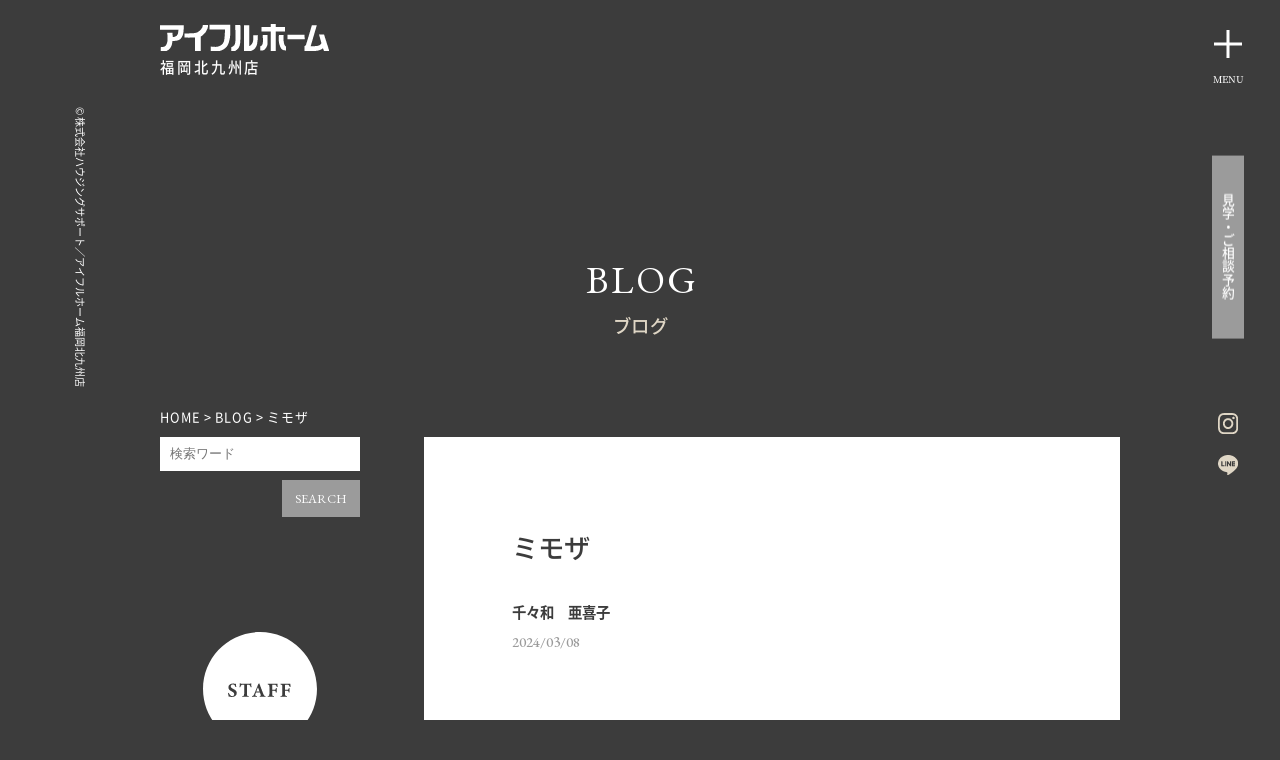

--- FILE ---
content_type: text/html; charset=UTF-8
request_url: https://eyefulhome-yahata.com/blog/%E3%83%9F%E3%83%A2%E3%82%B6/
body_size: 10678
content:
<!doctype html>
<html dir="ltr" lang="ja" prefix="og: https://ogp.me/ns#">
<head prefix="og: http://ogp.me/ns# fb: http://ogp.me/ns/fb# website: http://ogp.me/ns/website#">
    <meta charset="UTF-8">
<!-- Google Tag Manager -->
<script>(function(w,d,s,l,i){w[l]=w[l]||[];w[l].push({'gtm.start':
new Date().getTime(),event:'gtm.js'});var f=d.getElementsByTagName(s)[0],
j=d.createElement(s),dl=l!='dataLayer'?'&l='+l:'';j.async=true;j.src=
'https://www.googletagmanager.com/gtm.js?id='+i+dl;f.parentNode.insertBefore(j,f);
})(window,document,'script','dataLayer','GTM-M7GRLDD');</script>
<!-- End Google Tag Manager -->
    <link rel="preconnect" href="https://fonts.gstatic.com">
    <link href="https://fonts.googleapis.com/css2?family=Lato&display=swap" rel="stylesheet">
    <link rel="icon" type="image/x-icon" href="https://eyefulhome-yahata.com/wp/wp-content/themes/kitakyushu/favicon.ico">
    <link rel="stylesheet" id="main-style" href="https://eyefulhome-yahata.com/wp/wp-content/themes/kitakyushu/css/style.css"
          type="text/css" media="all">

    <title>ミモザ | 北九州市での家づくりはリクシルグループのアイフルホーム福岡北九州店で | 北九州市での家づくりはリクシルグループのアイフルホーム福岡北九州店で</title>

    <meta name="viewport" content="width=device-width, initial-scale=1, viewport-fit=cover">
    <meta name="format-detection" content="telephone=no"/>
    
    <link href="https://fonts.googleapis.com/css2?family=EB Garamond:wght@400;500;600&display=swap" rel="stylesheet">
  
		<!-- All in One SEO 4.8.9 - aioseo.com -->
	<meta name="robots" content="max-image-preview:large" />
	<meta name="author" content="千々和"/>
	<link rel="canonical" href="https://eyefulhome-yahata.com/blog/%e3%83%9f%e3%83%a2%e3%82%b6/" />
	<meta name="generator" content="All in One SEO (AIOSEO) 4.8.9" />
		<meta property="og:locale" content="ja_JP" />
		<meta property="og:site_name" content="北九州市での家づくりはリクシルグループのアイフルホーム福岡北九州店で | 家づくりに関わることをワンストップでサポートします。資金計画や土地探し、住宅性能や間取り、補助金、ローンに関わることなど家づくりのこと何でもご相談ください。 ハウスメーカーと工務店のメリットを併せ持ったフランチャイズハウスメーカーアイフルホームが家づくりのお手伝いをさせて頂きます。" />
		<meta property="og:type" content="article" />
		<meta property="og:title" content="ミモザ | 北九州市での家づくりはリクシルグループのアイフルホーム福岡北九州店で" />
		<meta property="og:url" content="https://eyefulhome-yahata.com/blog/%e3%83%9f%e3%83%a2%e3%82%b6/" />
		<meta property="article:published_time" content="2024-03-08T06:27:42+00:00" />
		<meta property="article:modified_time" content="2024-03-10T06:55:13+00:00" />
		<meta name="twitter:card" content="summary_large_image" />
		<meta name="twitter:title" content="ミモザ | 北九州市での家づくりはリクシルグループのアイフルホーム福岡北九州店で" />
		<script type="application/ld+json" class="aioseo-schema">
			{"@context":"https:\/\/schema.org","@graph":[{"@type":"BreadcrumbList","@id":"https:\/\/eyefulhome-yahata.com\/blog\/%e3%83%9f%e3%83%a2%e3%82%b6\/#breadcrumblist","itemListElement":[{"@type":"ListItem","@id":"https:\/\/eyefulhome-yahata.com#listItem","position":1,"name":"\u30db\u30fc\u30e0","item":"https:\/\/eyefulhome-yahata.com","nextItem":{"@type":"ListItem","@id":"https:\/\/eyefulhome-yahata.com\/blog\/#listItem","name":"\u30d6\u30ed\u30b0"}},{"@type":"ListItem","@id":"https:\/\/eyefulhome-yahata.com\/blog\/#listItem","position":2,"name":"\u30d6\u30ed\u30b0","item":"https:\/\/eyefulhome-yahata.com\/blog\/","nextItem":{"@type":"ListItem","@id":"https:\/\/eyefulhome-yahata.com\/blog\/%e3%83%9f%e3%83%a2%e3%82%b6\/#listItem","name":"\u30df\u30e2\u30b6"},"previousItem":{"@type":"ListItem","@id":"https:\/\/eyefulhome-yahata.com#listItem","name":"\u30db\u30fc\u30e0"}},{"@type":"ListItem","@id":"https:\/\/eyefulhome-yahata.com\/blog\/%e3%83%9f%e3%83%a2%e3%82%b6\/#listItem","position":3,"name":"\u30df\u30e2\u30b6","previousItem":{"@type":"ListItem","@id":"https:\/\/eyefulhome-yahata.com\/blog\/#listItem","name":"\u30d6\u30ed\u30b0"}}]},{"@type":"Organization","@id":"https:\/\/eyefulhome-yahata.com\/#organization","name":"\u30a2\u30a4\u30d5\u30eb\u30db\u30fc\u30e0\u798f\u5ca1\u5317\u4e5d\u5dde\u5e97","description":"\u5bb6\u3065\u304f\u308a\u306b\u95a2\u308f\u308b\u3053\u3068\u3092\u30ef\u30f3\u30b9\u30c8\u30c3\u30d7\u3067\u30b5\u30dd\u30fc\u30c8\u3057\u307e\u3059\u3002\u8cc7\u91d1\u8a08\u753b\u3084\u571f\u5730\u63a2\u3057\u3001\u4f4f\u5b85\u6027\u80fd\u3084\u9593\u53d6\u308a\u3001\u88dc\u52a9\u91d1\u3001\u30ed\u30fc\u30f3\u306b\u95a2\u308f\u308b\u3053\u3068\u306a\u3069\u5bb6\u3065\u304f\u308a\u306e\u3053\u3068\u4f55\u3067\u3082\u3054\u76f8\u8ac7\u304f\u3060\u3055\u3044\u3002 \u30cf\u30a6\u30b9\u30e1\u30fc\u30ab\u30fc\u3068\u5de5\u52d9\u5e97\u306e\u30e1\u30ea\u30c3\u30c8\u3092\u4f75\u305b\u6301\u3063\u305f\u30d5\u30e9\u30f3\u30c1\u30e3\u30a4\u30ba\u30cf\u30a6\u30b9\u30e1\u30fc\u30ab\u30fc\u30a2\u30a4\u30d5\u30eb\u30db\u30fc\u30e0\u304c\u5bb6\u3065\u304f\u308a\u306e\u304a\u624b\u4f1d\u3044\u3092\u3055\u305b\u3066\u9802\u304d\u307e\u3059\u3002","url":"https:\/\/eyefulhome-yahata.com\/","logo":{"@type":"ImageObject","url":"https:\/\/eyefulhome-yahata.com\/wp\/wp-content\/uploads\/2024\/06\/4.png","@id":"https:\/\/eyefulhome-yahata.com\/blog\/%e3%83%9f%e3%83%a2%e3%82%b6\/#organizationLogo","width":500,"height":500},"image":{"@id":"https:\/\/eyefulhome-yahata.com\/blog\/%e3%83%9f%e3%83%a2%e3%82%b6\/#organizationLogo"}},{"@type":"Person","@id":"https:\/\/eyefulhome-yahata.com\/author\/a-chijiwa\/#author","url":"https:\/\/eyefulhome-yahata.com\/author\/a-chijiwa\/","name":"\u5343\u3005\u548c"},{"@type":"WebPage","@id":"https:\/\/eyefulhome-yahata.com\/blog\/%e3%83%9f%e3%83%a2%e3%82%b6\/#webpage","url":"https:\/\/eyefulhome-yahata.com\/blog\/%e3%83%9f%e3%83%a2%e3%82%b6\/","name":"\u30df\u30e2\u30b6 | \u5317\u4e5d\u5dde\u5e02\u3067\u306e\u5bb6\u3065\u304f\u308a\u306f\u30ea\u30af\u30b7\u30eb\u30b0\u30eb\u30fc\u30d7\u306e\u30a2\u30a4\u30d5\u30eb\u30db\u30fc\u30e0\u798f\u5ca1\u5317\u4e5d\u5dde\u5e97\u3067","inLanguage":"ja","isPartOf":{"@id":"https:\/\/eyefulhome-yahata.com\/#website"},"breadcrumb":{"@id":"https:\/\/eyefulhome-yahata.com\/blog\/%e3%83%9f%e3%83%a2%e3%82%b6\/#breadcrumblist"},"author":{"@id":"https:\/\/eyefulhome-yahata.com\/author\/a-chijiwa\/#author"},"creator":{"@id":"https:\/\/eyefulhome-yahata.com\/author\/a-chijiwa\/#author"},"image":{"@type":"ImageObject","url":"https:\/\/eyefulhome-yahata.com\/wp\/wp-content\/uploads\/2024\/03\/20240228_111914-scaled.jpg","@id":"https:\/\/eyefulhome-yahata.com\/blog\/%e3%83%9f%e3%83%a2%e3%82%b6\/#mainImage","width":2560,"height":1920},"primaryImageOfPage":{"@id":"https:\/\/eyefulhome-yahata.com\/blog\/%e3%83%9f%e3%83%a2%e3%82%b6\/#mainImage"},"datePublished":"2024-03-08T15:27:42+09:00","dateModified":"2024-03-10T15:55:13+09:00"},{"@type":"WebSite","@id":"https:\/\/eyefulhome-yahata.com\/#website","url":"https:\/\/eyefulhome-yahata.com\/","name":"\u5317\u4e5d\u5dde\u5e02\u306e\u5bb6\u3065\u304f\u308a\u306f\u30a2\u30a4\u30d5\u30eb\u30db\u30fc\u30e0\u798f\u5ca1\u5317\u4e5d\u5dde\u5e97","description":"\u5bb6\u3065\u304f\u308a\u306b\u95a2\u308f\u308b\u3053\u3068\u3092\u30ef\u30f3\u30b9\u30c8\u30c3\u30d7\u3067\u30b5\u30dd\u30fc\u30c8\u3057\u307e\u3059\u3002\u8cc7\u91d1\u8a08\u753b\u3084\u571f\u5730\u63a2\u3057\u3001\u4f4f\u5b85\u6027\u80fd\u3084\u9593\u53d6\u308a\u3001\u88dc\u52a9\u91d1\u3001\u30ed\u30fc\u30f3\u306b\u95a2\u308f\u308b\u3053\u3068\u306a\u3069\u5bb6\u3065\u304f\u308a\u306e\u3053\u3068\u4f55\u3067\u3082\u3054\u76f8\u8ac7\u304f\u3060\u3055\u3044\u3002 \u30cf\u30a6\u30b9\u30e1\u30fc\u30ab\u30fc\u3068\u5de5\u52d9\u5e97\u306e\u30e1\u30ea\u30c3\u30c8\u3092\u4f75\u305b\u6301\u3063\u305f\u30d5\u30e9\u30f3\u30c1\u30e3\u30a4\u30ba\u30cf\u30a6\u30b9\u30e1\u30fc\u30ab\u30fc\u30a2\u30a4\u30d5\u30eb\u30db\u30fc\u30e0\u304c\u5bb6\u3065\u304f\u308a\u306e\u304a\u624b\u4f1d\u3044\u3092\u3055\u305b\u3066\u9802\u304d\u307e\u3059\u3002","inLanguage":"ja","publisher":{"@id":"https:\/\/eyefulhome-yahata.com\/#organization"}}]}
		</script>
		<!-- All in One SEO -->

<link rel="alternate" title="oEmbed (JSON)" type="application/json+oembed" href="https://eyefulhome-yahata.com/wp-json/oembed/1.0/embed?url=https%3A%2F%2Feyefulhome-yahata.com%2Fblog%2F%25e3%2583%259f%25e3%2583%25a2%25e3%2582%25b6%2F" />
<link rel="alternate" title="oEmbed (XML)" type="text/xml+oembed" href="https://eyefulhome-yahata.com/wp-json/oembed/1.0/embed?url=https%3A%2F%2Feyefulhome-yahata.com%2Fblog%2F%25e3%2583%259f%25e3%2583%25a2%25e3%2582%25b6%2F&#038;format=xml" />
<style id='wp-img-auto-sizes-contain-inline-css' type='text/css'>
img:is([sizes=auto i],[sizes^="auto," i]){contain-intrinsic-size:3000px 1500px}
/*# sourceURL=wp-img-auto-sizes-contain-inline-css */
</style>
<style id='wp-block-library-inline-css' type='text/css'>
:root{--wp-block-synced-color:#7a00df;--wp-block-synced-color--rgb:122,0,223;--wp-bound-block-color:var(--wp-block-synced-color);--wp-editor-canvas-background:#ddd;--wp-admin-theme-color:#007cba;--wp-admin-theme-color--rgb:0,124,186;--wp-admin-theme-color-darker-10:#006ba1;--wp-admin-theme-color-darker-10--rgb:0,107,160.5;--wp-admin-theme-color-darker-20:#005a87;--wp-admin-theme-color-darker-20--rgb:0,90,135;--wp-admin-border-width-focus:2px}@media (min-resolution:192dpi){:root{--wp-admin-border-width-focus:1.5px}}.wp-element-button{cursor:pointer}:root .has-very-light-gray-background-color{background-color:#eee}:root .has-very-dark-gray-background-color{background-color:#313131}:root .has-very-light-gray-color{color:#eee}:root .has-very-dark-gray-color{color:#313131}:root .has-vivid-green-cyan-to-vivid-cyan-blue-gradient-background{background:linear-gradient(135deg,#00d084,#0693e3)}:root .has-purple-crush-gradient-background{background:linear-gradient(135deg,#34e2e4,#4721fb 50%,#ab1dfe)}:root .has-hazy-dawn-gradient-background{background:linear-gradient(135deg,#faaca8,#dad0ec)}:root .has-subdued-olive-gradient-background{background:linear-gradient(135deg,#fafae1,#67a671)}:root .has-atomic-cream-gradient-background{background:linear-gradient(135deg,#fdd79a,#004a59)}:root .has-nightshade-gradient-background{background:linear-gradient(135deg,#330968,#31cdcf)}:root .has-midnight-gradient-background{background:linear-gradient(135deg,#020381,#2874fc)}:root{--wp--preset--font-size--normal:16px;--wp--preset--font-size--huge:42px}.has-regular-font-size{font-size:1em}.has-larger-font-size{font-size:2.625em}.has-normal-font-size{font-size:var(--wp--preset--font-size--normal)}.has-huge-font-size{font-size:var(--wp--preset--font-size--huge)}.has-text-align-center{text-align:center}.has-text-align-left{text-align:left}.has-text-align-right{text-align:right}.has-fit-text{white-space:nowrap!important}#end-resizable-editor-section{display:none}.aligncenter{clear:both}.items-justified-left{justify-content:flex-start}.items-justified-center{justify-content:center}.items-justified-right{justify-content:flex-end}.items-justified-space-between{justify-content:space-between}.screen-reader-text{border:0;clip-path:inset(50%);height:1px;margin:-1px;overflow:hidden;padding:0;position:absolute;width:1px;word-wrap:normal!important}.screen-reader-text:focus{background-color:#ddd;clip-path:none;color:#444;display:block;font-size:1em;height:auto;left:5px;line-height:normal;padding:15px 23px 14px;text-decoration:none;top:5px;width:auto;z-index:100000}html :where(.has-border-color){border-style:solid}html :where([style*=border-top-color]){border-top-style:solid}html :where([style*=border-right-color]){border-right-style:solid}html :where([style*=border-bottom-color]){border-bottom-style:solid}html :where([style*=border-left-color]){border-left-style:solid}html :where([style*=border-width]){border-style:solid}html :where([style*=border-top-width]){border-top-style:solid}html :where([style*=border-right-width]){border-right-style:solid}html :where([style*=border-bottom-width]){border-bottom-style:solid}html :where([style*=border-left-width]){border-left-style:solid}html :where(img[class*=wp-image-]){height:auto;max-width:100%}:where(figure){margin:0 0 1em}html :where(.is-position-sticky){--wp-admin--admin-bar--position-offset:var(--wp-admin--admin-bar--height,0px)}@media screen and (max-width:600px){html :where(.is-position-sticky){--wp-admin--admin-bar--position-offset:0px}}

/*# sourceURL=wp-block-library-inline-css */
</style><style id='global-styles-inline-css' type='text/css'>
:root{--wp--preset--aspect-ratio--square: 1;--wp--preset--aspect-ratio--4-3: 4/3;--wp--preset--aspect-ratio--3-4: 3/4;--wp--preset--aspect-ratio--3-2: 3/2;--wp--preset--aspect-ratio--2-3: 2/3;--wp--preset--aspect-ratio--16-9: 16/9;--wp--preset--aspect-ratio--9-16: 9/16;--wp--preset--color--black: #000000;--wp--preset--color--cyan-bluish-gray: #abb8c3;--wp--preset--color--white: #ffffff;--wp--preset--color--pale-pink: #f78da7;--wp--preset--color--vivid-red: #cf2e2e;--wp--preset--color--luminous-vivid-orange: #ff6900;--wp--preset--color--luminous-vivid-amber: #fcb900;--wp--preset--color--light-green-cyan: #7bdcb5;--wp--preset--color--vivid-green-cyan: #00d084;--wp--preset--color--pale-cyan-blue: #8ed1fc;--wp--preset--color--vivid-cyan-blue: #0693e3;--wp--preset--color--vivid-purple: #9b51e0;--wp--preset--gradient--vivid-cyan-blue-to-vivid-purple: linear-gradient(135deg,rgb(6,147,227) 0%,rgb(155,81,224) 100%);--wp--preset--gradient--light-green-cyan-to-vivid-green-cyan: linear-gradient(135deg,rgb(122,220,180) 0%,rgb(0,208,130) 100%);--wp--preset--gradient--luminous-vivid-amber-to-luminous-vivid-orange: linear-gradient(135deg,rgb(252,185,0) 0%,rgb(255,105,0) 100%);--wp--preset--gradient--luminous-vivid-orange-to-vivid-red: linear-gradient(135deg,rgb(255,105,0) 0%,rgb(207,46,46) 100%);--wp--preset--gradient--very-light-gray-to-cyan-bluish-gray: linear-gradient(135deg,rgb(238,238,238) 0%,rgb(169,184,195) 100%);--wp--preset--gradient--cool-to-warm-spectrum: linear-gradient(135deg,rgb(74,234,220) 0%,rgb(151,120,209) 20%,rgb(207,42,186) 40%,rgb(238,44,130) 60%,rgb(251,105,98) 80%,rgb(254,248,76) 100%);--wp--preset--gradient--blush-light-purple: linear-gradient(135deg,rgb(255,206,236) 0%,rgb(152,150,240) 100%);--wp--preset--gradient--blush-bordeaux: linear-gradient(135deg,rgb(254,205,165) 0%,rgb(254,45,45) 50%,rgb(107,0,62) 100%);--wp--preset--gradient--luminous-dusk: linear-gradient(135deg,rgb(255,203,112) 0%,rgb(199,81,192) 50%,rgb(65,88,208) 100%);--wp--preset--gradient--pale-ocean: linear-gradient(135deg,rgb(255,245,203) 0%,rgb(182,227,212) 50%,rgb(51,167,181) 100%);--wp--preset--gradient--electric-grass: linear-gradient(135deg,rgb(202,248,128) 0%,rgb(113,206,126) 100%);--wp--preset--gradient--midnight: linear-gradient(135deg,rgb(2,3,129) 0%,rgb(40,116,252) 100%);--wp--preset--font-size--small: 13px;--wp--preset--font-size--medium: 20px;--wp--preset--font-size--large: 36px;--wp--preset--font-size--x-large: 42px;--wp--preset--spacing--20: 0.44rem;--wp--preset--spacing--30: 0.67rem;--wp--preset--spacing--40: 1rem;--wp--preset--spacing--50: 1.5rem;--wp--preset--spacing--60: 2.25rem;--wp--preset--spacing--70: 3.38rem;--wp--preset--spacing--80: 5.06rem;--wp--preset--shadow--natural: 6px 6px 9px rgba(0, 0, 0, 0.2);--wp--preset--shadow--deep: 12px 12px 50px rgba(0, 0, 0, 0.4);--wp--preset--shadow--sharp: 6px 6px 0px rgba(0, 0, 0, 0.2);--wp--preset--shadow--outlined: 6px 6px 0px -3px rgb(255, 255, 255), 6px 6px rgb(0, 0, 0);--wp--preset--shadow--crisp: 6px 6px 0px rgb(0, 0, 0);}:where(.is-layout-flex){gap: 0.5em;}:where(.is-layout-grid){gap: 0.5em;}body .is-layout-flex{display: flex;}.is-layout-flex{flex-wrap: wrap;align-items: center;}.is-layout-flex > :is(*, div){margin: 0;}body .is-layout-grid{display: grid;}.is-layout-grid > :is(*, div){margin: 0;}:where(.wp-block-columns.is-layout-flex){gap: 2em;}:where(.wp-block-columns.is-layout-grid){gap: 2em;}:where(.wp-block-post-template.is-layout-flex){gap: 1.25em;}:where(.wp-block-post-template.is-layout-grid){gap: 1.25em;}.has-black-color{color: var(--wp--preset--color--black) !important;}.has-cyan-bluish-gray-color{color: var(--wp--preset--color--cyan-bluish-gray) !important;}.has-white-color{color: var(--wp--preset--color--white) !important;}.has-pale-pink-color{color: var(--wp--preset--color--pale-pink) !important;}.has-vivid-red-color{color: var(--wp--preset--color--vivid-red) !important;}.has-luminous-vivid-orange-color{color: var(--wp--preset--color--luminous-vivid-orange) !important;}.has-luminous-vivid-amber-color{color: var(--wp--preset--color--luminous-vivid-amber) !important;}.has-light-green-cyan-color{color: var(--wp--preset--color--light-green-cyan) !important;}.has-vivid-green-cyan-color{color: var(--wp--preset--color--vivid-green-cyan) !important;}.has-pale-cyan-blue-color{color: var(--wp--preset--color--pale-cyan-blue) !important;}.has-vivid-cyan-blue-color{color: var(--wp--preset--color--vivid-cyan-blue) !important;}.has-vivid-purple-color{color: var(--wp--preset--color--vivid-purple) !important;}.has-black-background-color{background-color: var(--wp--preset--color--black) !important;}.has-cyan-bluish-gray-background-color{background-color: var(--wp--preset--color--cyan-bluish-gray) !important;}.has-white-background-color{background-color: var(--wp--preset--color--white) !important;}.has-pale-pink-background-color{background-color: var(--wp--preset--color--pale-pink) !important;}.has-vivid-red-background-color{background-color: var(--wp--preset--color--vivid-red) !important;}.has-luminous-vivid-orange-background-color{background-color: var(--wp--preset--color--luminous-vivid-orange) !important;}.has-luminous-vivid-amber-background-color{background-color: var(--wp--preset--color--luminous-vivid-amber) !important;}.has-light-green-cyan-background-color{background-color: var(--wp--preset--color--light-green-cyan) !important;}.has-vivid-green-cyan-background-color{background-color: var(--wp--preset--color--vivid-green-cyan) !important;}.has-pale-cyan-blue-background-color{background-color: var(--wp--preset--color--pale-cyan-blue) !important;}.has-vivid-cyan-blue-background-color{background-color: var(--wp--preset--color--vivid-cyan-blue) !important;}.has-vivid-purple-background-color{background-color: var(--wp--preset--color--vivid-purple) !important;}.has-black-border-color{border-color: var(--wp--preset--color--black) !important;}.has-cyan-bluish-gray-border-color{border-color: var(--wp--preset--color--cyan-bluish-gray) !important;}.has-white-border-color{border-color: var(--wp--preset--color--white) !important;}.has-pale-pink-border-color{border-color: var(--wp--preset--color--pale-pink) !important;}.has-vivid-red-border-color{border-color: var(--wp--preset--color--vivid-red) !important;}.has-luminous-vivid-orange-border-color{border-color: var(--wp--preset--color--luminous-vivid-orange) !important;}.has-luminous-vivid-amber-border-color{border-color: var(--wp--preset--color--luminous-vivid-amber) !important;}.has-light-green-cyan-border-color{border-color: var(--wp--preset--color--light-green-cyan) !important;}.has-vivid-green-cyan-border-color{border-color: var(--wp--preset--color--vivid-green-cyan) !important;}.has-pale-cyan-blue-border-color{border-color: var(--wp--preset--color--pale-cyan-blue) !important;}.has-vivid-cyan-blue-border-color{border-color: var(--wp--preset--color--vivid-cyan-blue) !important;}.has-vivid-purple-border-color{border-color: var(--wp--preset--color--vivid-purple) !important;}.has-vivid-cyan-blue-to-vivid-purple-gradient-background{background: var(--wp--preset--gradient--vivid-cyan-blue-to-vivid-purple) !important;}.has-light-green-cyan-to-vivid-green-cyan-gradient-background{background: var(--wp--preset--gradient--light-green-cyan-to-vivid-green-cyan) !important;}.has-luminous-vivid-amber-to-luminous-vivid-orange-gradient-background{background: var(--wp--preset--gradient--luminous-vivid-amber-to-luminous-vivid-orange) !important;}.has-luminous-vivid-orange-to-vivid-red-gradient-background{background: var(--wp--preset--gradient--luminous-vivid-orange-to-vivid-red) !important;}.has-very-light-gray-to-cyan-bluish-gray-gradient-background{background: var(--wp--preset--gradient--very-light-gray-to-cyan-bluish-gray) !important;}.has-cool-to-warm-spectrum-gradient-background{background: var(--wp--preset--gradient--cool-to-warm-spectrum) !important;}.has-blush-light-purple-gradient-background{background: var(--wp--preset--gradient--blush-light-purple) !important;}.has-blush-bordeaux-gradient-background{background: var(--wp--preset--gradient--blush-bordeaux) !important;}.has-luminous-dusk-gradient-background{background: var(--wp--preset--gradient--luminous-dusk) !important;}.has-pale-ocean-gradient-background{background: var(--wp--preset--gradient--pale-ocean) !important;}.has-electric-grass-gradient-background{background: var(--wp--preset--gradient--electric-grass) !important;}.has-midnight-gradient-background{background: var(--wp--preset--gradient--midnight) !important;}.has-small-font-size{font-size: var(--wp--preset--font-size--small) !important;}.has-medium-font-size{font-size: var(--wp--preset--font-size--medium) !important;}.has-large-font-size{font-size: var(--wp--preset--font-size--large) !important;}.has-x-large-font-size{font-size: var(--wp--preset--font-size--x-large) !important;}
/*# sourceURL=global-styles-inline-css */
</style>

<style id='classic-theme-styles-inline-css' type='text/css'>
/*! This file is auto-generated */
.wp-block-button__link{color:#fff;background-color:#32373c;border-radius:9999px;box-shadow:none;text-decoration:none;padding:calc(.667em + 2px) calc(1.333em + 2px);font-size:1.125em}.wp-block-file__button{background:#32373c;color:#fff;text-decoration:none}
/*# sourceURL=/wp-includes/css/classic-themes.min.css */
</style>
<script type="text/javascript" src="https://eyefulhome-yahata.com/wp/wp-includes/js/jquery/jquery.min.js?ver=3.7.1" id="jquery-core-js"></script>
<script type="text/javascript" src="https://eyefulhome-yahata.com/wp/wp-includes/js/jquery/jquery-migrate.min.js?ver=3.4.1" id="jquery-migrate-js"></script>
<link rel="https://api.w.org/" href="https://eyefulhome-yahata.com/wp-json/" /><link rel="alternate" title="JSON" type="application/json" href="https://eyefulhome-yahata.com/wp-json/wp/v2/blog/5877" /><link rel='shortlink' href='https://eyefulhome-yahata.com/?p=5877' />
</head>

<body class="wp-singular blog-template-default single single-blog postid-5877 wp-theme-kitakyushu">
<!-- Google Tag Manager (noscript) -->
<noscript><iframe src="https://www.googletagmanager.com/ns.html?id=GTM-M7GRLDD"
height="0" width="0" style="display:none;visibility:hidden"></iframe></noscript>
<!-- End Google Tag Manager (noscript) -->
<script async src="https://platform.twitter.com/widgets.js" charset="utf-8"></script>
<div id="page">

          <header id="header" class="-brightness">
            <h1 class="header__logo">
          <a href="https://eyefulhome-yahata.com/">
            <img src="https://eyefulhome-yahata.com/wp/wp-content/themes/kitakyushu/images/logo_white.svg" alt="アイフルホーム" />
            <span class="white">福岡北九州店</span>
          </a>
        </h1>

        <div class="header__menu-opener">
          <a href="#" class="js-global-navi__opener">
            <i></i>
            <span>MENU</span>
          </a>
        </div>

        <div class="header__reserve">
          <a href="https://www.ie-miru.jp/cms/yoyaku/ehfukuokakitakyusyu/events/24307?_ga=2.186470185.1824579878.1671698715-2091244997.1671698714&amp;_ebx=feirqnag9t.1671698715.7ogv1u5"><span>見</span><span>学</span><span>・</span><span>ご</span><span>相</span><span>談</span><span>予</span><span>約</span></a>
        </div>

        <div class="header__sns">
                                <a href="https://www.instagram.com/eyefulhome_fukuokakitakyushu/?hl=ja" target="_blank"><img src="https://eyefulhome-yahata.com/wp/wp-content/themes/kitakyushu/images/icon_instagram-wh.svg" alt=""/></a>                      <a href="https://lin.ee/7KkXA8J" target="_blank"><img src="https://eyefulhome-yahata.com/wp/wp-content/themes/kitakyushu/images/icon_line-wh.svg" alt=""></a>
        </div>
      </header>

      <div class="global-navi">
        <p class="global-navi__top"><a data-fade-step="1" href="https://eyefulhome-yahata.com/">TOP</a></p>
        <ul class="global-navi__lists">
          <li class="global-navi__list"><a data-fade-step="1" href="https://eyefulhome-yahata.com/concept/">コンセプト</a></li>
          <li class="global-navi__list"><a data-fade-step="2" href="https://eyefulhome-yahata.com/works/">施工事例</a></li>
          <li class="global-navi__list"><a data-fade-step="3" href="https://eyefulhome-yahata.com/firststep/">はじめての家づくり</a></li>
          <li class="global-navi__list">
            <p data-fade-step="4"><span data-fade-step="4">アイフルホームについて</span></p>
            <ul>
              <li><a data-fade-step="5" href="https://eyefulhome-yahata.com/about/">アイフルホームの家</a></li>
              <li><a data-fade-step="6" href="https://eyefulhome-yahata.com/about/quality/">性能と構造</a></li>
              <li><a data-fade-step="7" href="https://eyefulhome-yahata.com/about/support/">保証とメンテナンス</a></li>
            </ul>
          </li>
          <li class="global-navi__list"><a data-fade-step="8" href="https://eyefulhome-yahata.com/reform/">リフォーム・リノベーション</a></li>
          <li class="global-navi__list"><a data-fade-step="9" href="https://eyefulhome-yahata.com/estate/">土地情報</a></li>
          <li class="global-navi__list">
            <p data-fade-step="10"><span data-fade-step="10">インフォメーション</span></p>
            <ul>
              <li><a data-fade-step="11" href="https://eyefulhome-yahata.com/info/">お知らせ・イベント情報</a></li>
              <li><a data-fade-step="12" href="https://eyefulhome-yahata.com/company/">会社案内・スタッフ紹介</a></li>
              <li><a data-fade-step="13" href="https://eyefulhome-yahata.com/blog/">ブログ</a></li>
              <li><a data-fade-step="14" href="https://eyefulhome-yahata.com/recruit/">採用</a></li>
            </ul>
          </li>
        </ul>
        <div class="global-navi__buttons">
          <a data-fade-step="25" class="c-btn" href="https://www.ie-miru.jp/cms/yoyaku/ehfukuokakitakyusyu/events/24307?_ga=2.186470185.1824579878.1671698715-2091244997.1671698714&_ebx=feirqnag9t.1671698715.7ogv1u5">見学・ご相談ご予約</a>
                    <a data-fade-step="27" class="c-btn c-btn--white" href="https://eyefulhome-yahata.com/contact/">お問合わせ・資料請求</a>
        </div>
      </div>
      <!--/ .global-navi -->

              <div id="contents">
      <div class="c-page-title -white ">
    <a href="../">    <p class="c-page-title__en c-fade-in">BLOG</p>
    <p class="c-page-title__jp c-fade-in" data-delay="0.25">ブログ</p>
    </a></div>
<div class="c-wrapper">
    <nav class="c-breadcrumbs " aria-label="パンくずナビゲーション">
        <ol class="c-breadcrumbs__list">
            <li class="c-breadcrumbs__item">
                <a href="https://eyefulhome-yahata.com">HOME</a>
            </li>
                        <li class="c-breadcrumbs__item"><a href="../">BLOG</a></li>
              <li class="c-breadcrumbs__item"><strong>ミモザ</strong></li>
                  </ol>
    </nav>
</div>


    <div class="c-wrapper">

    <div class="p-blog">
        <span class="c-txt-bg c-pc-only"></span>
        <div class="p-blog__body">
            <div class="p-blog__main bg-wh">
                <div class="p-blog__side-author c-sp-only c-fade-in">
                                      千々和　亜喜子                                  </div>

                <div class="p-blog-post c-bg">
                    <p class="p-blog-post__title c-fade-in" data-delay="0.25">ミモザ</p>

                    <div class="p-blog-post__meta c-fade-in" data-delay="0.5">
                        <p class="p-blog-post__author">
                                                      千々和　亜喜子                                                  </p>
                        <p class="p-blog-post__date">2024/03/08</p>
                    </div>

                    <div class="p-blog-post__body c-fade-in">
                      <p><strong>春は、あけぼの。やうやう白くなりゆく、山ぎは少し明りて、紫だちたる雲の細くたなびきたる。</strong></p>
<p>枕草子の始まりですが、最近この一節が行ったり来たりします。</p>
<p>今年はイエローの波動がよいそうです♪</p>
<p>打合せで来店されるお客様も心なしかイエローの装いが多いような。</p>
<p>今日はミモザの日、国際女性デーです。ミモザはイエロー、幸せの色と言われ、花言葉は感謝です。</p>
<p>先日、ミモザのリースを作って、友人のお誕生日に香りとともにお届けしました。</p>
<p><img fetchpriority="high" decoding="async" class="alignleft size-medium wp-image-5878" src="https://eyefulhome-yahata.com/wp/wp-content/uploads/2024/03/20240228_111914-300x225.jpg" alt="" width="300" height="225" srcset="https://eyefulhome-yahata.com/wp/wp-content/uploads/2024/03/20240228_111914-300x225.jpg 300w, https://eyefulhome-yahata.com/wp/wp-content/uploads/2024/03/20240228_111914-1024x768.jpg 1024w, https://eyefulhome-yahata.com/wp/wp-content/uploads/2024/03/20240228_111914-768x576.jpg 768w, https://eyefulhome-yahata.com/wp/wp-content/uploads/2024/03/20240228_111914-1536x1152.jpg 1536w, https://eyefulhome-yahata.com/wp/wp-content/uploads/2024/03/20240228_111914-2048x1536.jpg 2048w" sizes="(max-width: 300px) 100vw, 300px" /></p>
<p>イタリアでは男性から女性に花束を贈るらしいですが・・笑</p>
<p>&nbsp;</p>
<p>&nbsp;</p>
                    </div>

                    <div class="p-blog-post__sns c-fade-in">
                        <div class="twitter-share">
                            <a href="https://twitter.com/share?ref_src=twsrc%5Etfw" class="twitter-share-button" data-show-count="false">Tweet</a>
                        </div>
                        <div class="fb-like">
                            <iframe src="https://www.facebook.com/plugins/like.php?href=https%3A%2F%2Feyefulhome-yahata.com%2Fblog%2F%25e3%2583%259f%25e3%2583%25a2%25e3%2582%25b6%2F&width=0&layout=button&action=like&size=small&share=false&height=35&appId" width="" height="35" style="border:none;overflow:hidden" scrolling="no" frameborder="0" allowfullscreen="true" allow="autoplay; clipboard-write; encrypted-media; picture-in-picture; web-share"></iframe>
                        </div>
                    </div>

                    <div class="p-blog-post__trackback c-fade-in">
                        <p class="trackback-title">トラックバックURL</p>
                        https://eyefulhome-yahata.com/blog/%e3%83%9f%e3%83%a2%e3%82%b6/trackback/                    </div>

                </div>
            </div>

          <div class="p-blog__side c-fade-in">

  <form class="p-blog__side-search" method="get" id="searchform" action="https://eyefulhome-yahata.com/blog/">
    <input type="text" name="s" id="s" placeholder="検索ワード">
    <button type="submit">SEARCH</button>
</form>


        <div class="p-blog__side-author-icon c-pc-only">
        <img src="https://eyefulhome-yahata.com/wp/wp-content/themes/kitakyushu/images/blog/icon_staff.svg" alt="STAFF" />
    </div>
    <div class="p-blog__side-author c-pc-only">
                <a href="https://eyefulhome-yahata.com/author/a-chijiwa/">
            千々和　亜喜子          </a>
          </div>
    

    <p class="p-blog__side-list-title">最新のブログ</p>
    <div class="p-blog__side-list p-blog__side-latest">
                  <ul>
                                <li>
                      <a href="https://eyefulhome-yahata.com/blog/%e3%80%90%e8%8b%a5%e6%9d%be%e5%8c%ba%e3%80%91%e5%ae%8c%e6%88%90%e8%a6%8b%e5%ad%a6%e4%bc%9a%e3%81%ae%e3%81%8a%e7%9f%a5%e3%82%89%e3%81%9b%e3%80%8a2026%e5%b9%b42%e6%9c%888%e6%97%a5%ef%bd%9e2%e6%9c%8815/">-
                          【若松区】完成見学会のお知らせ《2026年2月8日～2月15日》                      </a>
                  </li>
                                <li>
                      <a href="https://eyefulhome-yahata.com/blog/%e3%81%8a%e5%bc%81%e5%bd%93%e3%81%ae%e6%97%a5/">-
                          お弁当の日                      </a>
                  </li>
                                <li>
                      <a href="https://eyefulhome-yahata.com/blog/%e3%82%86%e3%82%8b%e3%82%b8%e3%83%a3%e3%83%b3%e3%83%97/">-
                          ゆるジャンプ                      </a>
                  </li>
                                <li>
                      <a href="https://eyefulhome-yahata.com/blog/%e3%81%8a%e3%82%93%e3%81%8c%e3%81%88%e3%81%97/">-
                          おんがえし                      </a>
                  </li>
                                <li>
                      <a href="https://eyefulhome-yahata.com/blog/%ef%bd%bc%ef%bd%b0%ef%be%99%e3%81%82%e3%81%a4%e3%82%81/">-
                          ｼｰﾙあつめ                      </a>
                  </li>
                          </ul>
              </div>



    <ul class="p-blog__side-year c-side__links--year">
      	<li>▼<a href='https://eyefulhome-yahata.com/2026/?post_type=blog'>2026</a>&nbsp;(8)</li>
	<li>▼<a href='https://eyefulhome-yahata.com/2025/?post_type=blog'>2025</a>&nbsp;(211)</li>
	<li>▼<a href='https://eyefulhome-yahata.com/2024/?post_type=blog'>2024</a>&nbsp;(214)</li>
	<li>▼<a href='https://eyefulhome-yahata.com/2023/?post_type=blog'>2023</a>&nbsp;(206)</li>
	<li>▼<a href='https://eyefulhome-yahata.com/2022/?post_type=blog'>2022</a>&nbsp;(241)</li>
    </ul>
    <ul class="c-side__links c-side__links--archive" style="display: none">
      	<li><a href='https://eyefulhome-yahata.com/2026/01/?post_type=blog'>2026年1月</a>&nbsp;(8)</li>
	<li><a href='https://eyefulhome-yahata.com/2025/12/?post_type=blog'>2025年12月</a>&nbsp;(13)</li>
	<li><a href='https://eyefulhome-yahata.com/2025/11/?post_type=blog'>2025年11月</a>&nbsp;(13)</li>
	<li><a href='https://eyefulhome-yahata.com/2025/10/?post_type=blog'>2025年10月</a>&nbsp;(12)</li>
	<li><a href='https://eyefulhome-yahata.com/2025/09/?post_type=blog'>2025年9月</a>&nbsp;(17)</li>
	<li><a href='https://eyefulhome-yahata.com/2025/08/?post_type=blog'>2025年8月</a>&nbsp;(20)</li>
	<li><a href='https://eyefulhome-yahata.com/2025/07/?post_type=blog'>2025年7月</a>&nbsp;(17)</li>
	<li><a href='https://eyefulhome-yahata.com/2025/06/?post_type=blog'>2025年6月</a>&nbsp;(25)</li>
	<li><a href='https://eyefulhome-yahata.com/2025/05/?post_type=blog'>2025年5月</a>&nbsp;(17)</li>
	<li><a href='https://eyefulhome-yahata.com/2025/04/?post_type=blog'>2025年4月</a>&nbsp;(22)</li>
	<li><a href='https://eyefulhome-yahata.com/2025/03/?post_type=blog'>2025年3月</a>&nbsp;(22)</li>
	<li><a href='https://eyefulhome-yahata.com/2025/02/?post_type=blog'>2025年2月</a>&nbsp;(16)</li>
	<li><a href='https://eyefulhome-yahata.com/2025/01/?post_type=blog'>2025年1月</a>&nbsp;(17)</li>
	<li><a href='https://eyefulhome-yahata.com/2024/12/?post_type=blog'>2024年12月</a>&nbsp;(19)</li>
	<li><a href='https://eyefulhome-yahata.com/2024/11/?post_type=blog'>2024年11月</a>&nbsp;(18)</li>
	<li><a href='https://eyefulhome-yahata.com/2024/10/?post_type=blog'>2024年10月</a>&nbsp;(19)</li>
	<li><a href='https://eyefulhome-yahata.com/2024/09/?post_type=blog'>2024年9月</a>&nbsp;(15)</li>
	<li><a href='https://eyefulhome-yahata.com/2024/08/?post_type=blog'>2024年8月</a>&nbsp;(21)</li>
	<li><a href='https://eyefulhome-yahata.com/2024/07/?post_type=blog'>2024年7月</a>&nbsp;(20)</li>
	<li><a href='https://eyefulhome-yahata.com/2024/06/?post_type=blog'>2024年6月</a>&nbsp;(23)</li>
	<li><a href='https://eyefulhome-yahata.com/2024/05/?post_type=blog'>2024年5月</a>&nbsp;(20)</li>
	<li><a href='https://eyefulhome-yahata.com/2024/04/?post_type=blog'>2024年4月</a>&nbsp;(26)</li>
	<li><a href='https://eyefulhome-yahata.com/2024/03/?post_type=blog'>2024年3月</a>&nbsp;(19)</li>
	<li><a href='https://eyefulhome-yahata.com/2024/02/?post_type=blog'>2024年2月</a>&nbsp;(6)</li>
	<li><a href='https://eyefulhome-yahata.com/2024/01/?post_type=blog'>2024年1月</a>&nbsp;(8)</li>
	<li><a href='https://eyefulhome-yahata.com/2023/12/?post_type=blog'>2023年12月</a>&nbsp;(7)</li>
	<li><a href='https://eyefulhome-yahata.com/2023/11/?post_type=blog'>2023年11月</a>&nbsp;(12)</li>
	<li><a href='https://eyefulhome-yahata.com/2023/10/?post_type=blog'>2023年10月</a>&nbsp;(16)</li>
	<li><a href='https://eyefulhome-yahata.com/2023/09/?post_type=blog'>2023年9月</a>&nbsp;(15)</li>
	<li><a href='https://eyefulhome-yahata.com/2023/08/?post_type=blog'>2023年8月</a>&nbsp;(21)</li>
	<li><a href='https://eyefulhome-yahata.com/2023/07/?post_type=blog'>2023年7月</a>&nbsp;(19)</li>
	<li><a href='https://eyefulhome-yahata.com/2023/06/?post_type=blog'>2023年6月</a>&nbsp;(19)</li>
	<li><a href='https://eyefulhome-yahata.com/2023/05/?post_type=blog'>2023年5月</a>&nbsp;(20)</li>
	<li><a href='https://eyefulhome-yahata.com/2023/04/?post_type=blog'>2023年4月</a>&nbsp;(21)</li>
	<li><a href='https://eyefulhome-yahata.com/2023/03/?post_type=blog'>2023年3月</a>&nbsp;(15)</li>
	<li><a href='https://eyefulhome-yahata.com/2023/02/?post_type=blog'>2023年2月</a>&nbsp;(21)</li>
	<li><a href='https://eyefulhome-yahata.com/2023/01/?post_type=blog'>2023年1月</a>&nbsp;(20)</li>
	<li><a href='https://eyefulhome-yahata.com/2022/12/?post_type=blog'>2022年12月</a>&nbsp;(18)</li>
	<li><a href='https://eyefulhome-yahata.com/2022/11/?post_type=blog'>2022年11月</a>&nbsp;(21)</li>
	<li><a href='https://eyefulhome-yahata.com/2022/10/?post_type=blog'>2022年10月</a>&nbsp;(16)</li>
	<li><a href='https://eyefulhome-yahata.com/2022/09/?post_type=blog'>2022年9月</a>&nbsp;(21)</li>
	<li><a href='https://eyefulhome-yahata.com/2022/08/?post_type=blog'>2022年8月</a>&nbsp;(22)</li>
	<li><a href='https://eyefulhome-yahata.com/2022/07/?post_type=blog'>2022年7月</a>&nbsp;(17)</li>
	<li><a href='https://eyefulhome-yahata.com/2022/06/?post_type=blog'>2022年6月</a>&nbsp;(20)</li>
	<li><a href='https://eyefulhome-yahata.com/2022/05/?post_type=blog'>2022年5月</a>&nbsp;(22)</li>
	<li><a href='https://eyefulhome-yahata.com/2022/04/?post_type=blog'>2022年4月</a>&nbsp;(21)</li>
	<li><a href='https://eyefulhome-yahata.com/2022/03/?post_type=blog'>2022年3月</a>&nbsp;(21)</li>
	<li><a href='https://eyefulhome-yahata.com/2022/02/?post_type=blog'>2022年2月</a>&nbsp;(20)</li>
	<li><a href='https://eyefulhome-yahata.com/2022/01/?post_type=blog'>2022年1月</a>&nbsp;(22)</li>
    </ul>

</div>

        </div>
              <div class="c-page-navi">
            <ul class="c-page-navi__list">
                <li class="c-page-navi__item c-page-navi__item--prev">
                    <a href="https://eyefulhome-yahata.com/blog/%e6%8e%88%e6%a5%ad%e5%8f%82%e8%a6%b3/">PREV</a></li>
                <li class="c-page-navi__item"><a href="https://eyefulhome-yahata.com/blog/">LIST</a></li>
                <li class="c-page-navi__item c-page-navi__item--next">
                    <a href="https://eyefulhome-yahata.com/blog/%e5%b0%8f%e5%80%89%e5%8c%97%e5%8c%ba%e3%81%ab%e6%9d%a5%e3%81%9f%e3%82%89%e3%80%82/">NEXT</a></li>
            </ul>
        </div>

    </div>
        
        
    </div>



      </div>
      <!--/ #contents -->

      <!-- footer -->

      <div class="c-to-top">
        <a href="#" data-scroll
          ><picture>
            <source media="(max-width: 768px)" srcset="https://eyefulhome-yahata.com/wp/wp-content/themes/kitakyushu/images/sp/btn_page_top.svg" />
            <img src="https://eyefulhome-yahata.com/wp/wp-content/themes/kitakyushu/images/btn_page_top.svg" alt="PAGE TOP" /> </picture
        ></a>
      </div>

      <footer id="footer">
        <div class="footer__wrapper">
          <div class="footer__logo">
            <img src="https://eyefulhome-yahata.com/wp/wp-content/themes/kitakyushu/images/logo_white.svg" alt="アイフルホーム" />
            <p class="footer__logo-text">福岡北九州店</p>
          </div>

          <div class="footer__body">
            <div class="footer__brand">
              <div class="footer__brand-item">
                <div class="footer__brand-name">
                  株式会社ハウジングサポート
                  <a href="https://goo.gl/maps/9mRyAgJPdFYZGgMz5" target="_blank"><img src="https://eyefulhome-yahata.com/wp/wp-content/themes/kitakyushu/images/icon_map.svg" alt="MAP"/></a>
                </div>

                <div class="footer__brand-address">
                  <div>
                    〒807-0856<br />
                    福岡県北九州市八幡西区八枝4丁目2-18
                  </div>
                  <a href="https://goo.gl/maps/9mRyAgJPdFYZGgMz5" target="_blank"><img src="https://eyefulhome-yahata.com/wp/wp-content/themes/kitakyushu/images/icon_map.svg" alt="MAP"/></a>
                </div>
                <div class="footer__brand-tel">
                  <a href="tel:093-695-2777" onClick="ga('send','event','tel','click','foot_kita');">
                    <img src="https://eyefulhome-yahata.com/wp/wp-content/themes/kitakyushu/images/img_tel_n.svg" alt="093-695-2777" />
                  </a>
                </div>
              </div>

            </div>

            <div class="footer__time">
              <p class="footer__co">Housing Support <small>Co., Ltd.</small></p>
              Open _ 9:00-17:00<br />
              Close _ 毎週水曜
            </div>
          </div>

          <p class="footer__copyright">© 株式会社ハウジングサポート／アイフルホーム福岡北九州店</p>
        </div>
      </footer>
    </div>
    <!--/ #page -->
<script async defer src="https://maps.googleapis.com/maps/api/js?key=AIzaSyAHFBgulho9ubuJCcRnYmVTi5RBwS4EPJw&callback=Function.prototype"></script>
<script type="speculationrules">
{"prefetch":[{"source":"document","where":{"and":[{"href_matches":"/*"},{"not":{"href_matches":["/wp/wp-*.php","/wp/wp-admin/*","/wp/wp-content/uploads/*","/wp/wp-content/*","/wp/wp-content/plugins/*","/wp/wp-content/themes/kitakyushu/*","/*\\?(.+)"]}},{"not":{"selector_matches":"a[rel~=\"nofollow\"]"}},{"not":{"selector_matches":".no-prefetch, .no-prefetch a"}}]},"eagerness":"conservative"}]}
</script>
<script type="text/javascript" src="https://eyefulhome-yahata.com/wp/wp-content/themes/kitakyushu/js/vendor.dll.js?ver=00062602" id="kitakyushu-vendor-js"></script>
<script type="text/javascript" src="https://eyefulhome-yahata.com/wp/wp-content/themes/kitakyushu/js/share.js?ver=20230228193426" id="kitakyushu-share-js"></script>
</body>
</html>


--- FILE ---
content_type: text/css
request_url: https://eyefulhome-yahata.com/wp/wp-content/themes/kitakyushu/css/style.css
body_size: 50831
content:
@charset "UTF-8";
a, abbr, acronym, address, applet, article, aside, audio, b, big, blockquote, body, canvas, caption, center, cite, code, dd, del, details, dfn, div, dl, dt, em, embed, fieldset, figcaption, figure, footer, form, h1, h2, h3, h4, h5, h6, header, hgroup, html, i, iframe, img, ins, kbd, label, legend, li, mark, menu, nav, object, ol, output, p, pre, q, ruby, s, samp, section, small, span, strike, strong, sub, summary, sup, table, tbody, td, tfoot, th, thead, time, tr, tt, u, ul, var, video {
	margin: 0;
	padding: 0;
	border: 0;
	font: inherit;
	font-size: 100%;
	vertical-align: baseline
}
html {
	line-height: 1
}
ol, ul {
	list-style: none
}
table {
	border-collapse: collapse;
	border-spacing: 0
}
caption, td, th {
	text-align: left;
	font-weight: 400;
	vertical-align: middle
}
blockquote, q {
	quotes: none
}
blockquote:after, blockquote:before, q:after, q:before {
	content: "";
	content: none
}
a img {
	border: none
}
article, aside, details, figcaption, figure, footer, header, hgroup, menu, nav, section, summary {
	display: block
}
@font-face {
	font-family: Noto Sans JP;
	font-style: normal;
	font-weight: 400;
	src: url(../fonts/NotoSansCJKjp-Regular.woff2) format("woff2"), url(../fonts/NotoSansCJKjp-Regular.woff) format("woff"), url(../fonts/NotoSansCJKjp-Regular.ttf) format("truetype"), url(../fonts/NotoSansCJKjp-Regular.eot) format("embedded-opentype")
}
@font-face {
	font-family: Noto Sans JP;
	font-style: normal;
	font-weight: 500;
	src: url(../fonts/NotoSansCJKjp-Medium.woff2) format("woff2"), url(../fonts/NotoSansCJKjp-Medium.woff) format("woff"), url(../fonts/NotoSansCJKjp-Medium.ttf) format("truetype"), url(../fonts/NotoSansCJKjp-Medium.eot) format("embedded-opentype")
}
@font-face {
	font-family: Noto Sans JP;
	font-style: normal;
	font-weight: 700;
	src: url(../fonts/NotoSansCJKjp-Bold.woff2) format("woff2"), url(../fonts/NotoSansCJKjp-Bold.woff) format("woff"), url(../fonts/NotoSansCJKjp-Bold.ttf) format("truetype"), url(../fonts/NotoSansCJKjp-Bold.eot) format("embedded-opentype")
}

@font-face {
  font-family: 'Noto Serif JP';
  font-style: normal;
  font-weight: 500;
  src: url('../fonts/noto-serif-jp-v21-latin_japanese-500.eot'); /* IE9 Compat Modes */
  src: local(''),
       url('../fonts/noto-serif-jp-v21-latin_japanese-500.eot?#iefix') format('embedded-opentype'), /* IE6-IE8 */
       url('../fonts/noto-serif-jp-v21-latin_japanese-500.woff2') format('woff2'), /* Super Modern Browsers */
       url('../fonts/noto-serif-jp-v21-latin_japanese-500.woff') format('woff'), /* Modern Browsers */
       url('../fonts/noto-serif-jp-v21-latin_japanese-500.ttf') format('truetype'), /* Safari, Android, iOS */
       url('../fonts/noto-serif-jp-v21-latin_japanese-500.svg#NotoSerifJP') format('svg'); /* Legacy iOS */
}
@font-face {
  font-family: 'Noto Serif JP';
  font-style: normal;
  font-weight: 700;
  src: url('../fonts/noto-serif-jp-v21-latin_japanese-700.eot'); /* IE9 Compat Modes */
  src: local(''),
       url('../fonts/noto-serif-jp-v21-latin_japanese-700.eot?#iefix') format('embedded-opentype'), /* IE6-IE8 */
       url('../fonts/noto-serif-jp-v21-latin_japanese-700.woff2') format('woff2'), /* Super Modern Browsers */
       url('../fonts/noto-serif-jp-v21-latin_japanese-700.woff') format('woff'), /* Modern Browsers */
       url('../fonts/noto-serif-jp-v21-latin_japanese-700.ttf') format('truetype'), /* Safari, Android, iOS */
       url('../fonts/noto-serif-jp-v21-latin_japanese-700.svg#NotoSerifJP') format('svg'); /* Legacy iOS */
}

@font-face {
	font-family: din1451alt;
	src: url(../font/din1451alt.ttf)
}
@font-face {
	font-family: din1451altG;
	src: url(../font/din1451alt_G.ttf)
}
*, :after, :before {
	-webkit-box-sizing: inherit;
	box-sizing: inherit;
	background-repeat: no-repeat
}
html {
	font-family: Noto Sans JP, sans-serif;
	font-size: 10px;
	-webkit-font-smoothing: antialiased;
	-webkit-text-size-adjust: 100%;
	-webkit-box-sizing: border-box;
	box-sizing: border-box
}
body {
	font-weight: 500;
	color: #3c3c3c;
    background:#3c3c3c;
	font-size: 1.6rem;
	line-height: 1
}
a {
	text-decoration: none;
	color: currentColor;
	-webkit-backface-visibility: hidden;
	backface-visibility: hidden
}
a[href^="tel:"] {
	pointer-events: none
}
img {
	vertical-align: bottom
}
iframe, img {
	max-width: 100%
}
.is-pc a {
	-webkit-transition: .3s;
	transition: .3s
}
.is-ie a[href^="tel:"] {
	pointer-events: none!important
}
@-webkit-keyframes button-hover {
	0% {
		-webkit-transform: translateX(0);
		transform: translateX(0)
	}
	to {
		-webkit-transform: translateX(100%);
		transform: translateX(100%)
	}
}
@keyframes button-hover {
	0% {
		-webkit-transform: translateX(0);
		transform: translateX(0)
	}
	to {
		-webkit-transform: translateX(100%);
		transform: translateX(100%)
	}
}
@-webkit-keyframes slidein {
	0% {
		display: none;
		opacity: 0
	}
	1% {
		display: block;
		opacity: 0
	}
	to {
		display: block;
		opacity: 1
	}
}
@keyframes slidein {
	0% {
		display: none;
		opacity: 0
	}
	1% {
		display: block;
		opacity: 0
	}
	to {
		display: block;
		opacity: 1
	}
}
@-webkit-keyframes stickyin {
	0% {
		-webkit-transform: translateY(-50px);
		transform: translateY(-50px);
		opacity: 0
	}
	1% {
		opacity: 0
	}
	to {
		-webkit-transform: translateY(0);
		transform: translateY(0);
		opacity: 1
	}
}
@keyframes stickyin {
	0% {
		-webkit-transform: translateY(-50px);
		transform: translateY(-50px);
		opacity: 0
	}
	1% {
		opacity: 0
	}
	to {
		-webkit-transform: translateY(0);
		transform: translateY(0);
		opacity: 1
	}
}
@-webkit-keyframes stickyin-mobile {
	0% {
		-webkit-transform: translateY(50px);
		transform: translateY(50px);
		opacity: 0
	}
	1% {
		opacity: 0
	}
	to {
		-webkit-transform: translateY(0);
		transform: translateY(0);
		opacity: 1
	}
}
@keyframes stickyin-mobile {
	0% {
		-webkit-transform: translateY(50px);
		transform: translateY(50px);
		opacity: 0
	}
	1% {
		opacity: 0
	}
	to {
		-webkit-transform: translateY(0);
		transform: translateY(0);
		opacity: 1
	}
}
@-webkit-keyframes stickyout {
	0% {
		-webkit-transform: translateY(0);
		transform: translateY(0)
	}
	20% {
		-webkit-transform: translateY(-5px);
		transform: translateY(-5px)
	}
	to {
		-webkit-transform: translateY(0);
		transform: translateY(0)
	}
}
@keyframes stickyout {
	0% {
		-webkit-transform: translateY(0);
		transform: translateY(0)
	}
	20% {
		-webkit-transform: translateY(-5px);
		transform: translateY(-5px)
	}
	to {
		-webkit-transform: translateY(0);
		transform: translateY(0)
	}
}
@-webkit-keyframes slide-img {
	0% {
		-webkit-transform: scale(1.15);
		transform: scale(1.15)
	}
	to {
		-webkit-transform: scale(1);
		transform: scale(1)
	}
}
@keyframes slide-img {
	0% {
		-webkit-transform: scale(1.15);
		transform: scale(1.15)
	}
	to {
		-webkit-transform: scale(1);
		transform: scale(1)
	}
}
@-webkit-keyframes hero-arrow {
	0% {
		top: 0
	}
	33%, 95% {
		top: 100%
	}
	to {
		top: 100%
	}
}
@keyframes hero-arrow {
	0% {
		top: 0
	}
	33%, 95% {
		top: 100%
	}
	to {
		top: 100%
	}
}
#header {
	position: absolute;
	pointer-events: none
}
#header a {
	pointer-events: auto
}
#header:before {
	content: "";
	position: fixed;
	right: 0;
	height: 100%;
	background: #fff;
	width: 130px;
	z-index: 5;
	-webkit-transition: .5s;
	transition: .5s;
	opacity: 0;
	pointer-events: none
}
.header__logo {
	position: absolute;
	top: 3rem;
	left: 20rem;
	z-index: 100;
}
.header__logo a {
	display: -webkit-box;
	display: -ms-flexbox;
	display: flex;
	-webkit-box-orient: vertical;
	-webkit-box-direction: normal;
	-ms-flex-direction: column;
	flex-direction: column;
	font-size: 1.8rem;
	-webkit-box-align: start;
	-ms-flex-align: start;
	align-items: flex-start;
	width: 200px
}
/*.header__logo a img {
	width: 48rem;
	max-width: none
}*/
.header__logo span {
	margin-top: .75em;
	letter-spacing: .2em
}
.header__logo .white {
	color:#fff
}
.header__menu-opener {
    font-family: Noto Serif JP, serif;
	z-index: 9999;
	position: fixed;
	right: 0;
	top: 0;
	width: 130px;
	text-align: center;
	font-size: 1.2rem;
	-webkit-transform: translateY(-100%);
	transform: translateY(-100%);
	opacity: 0;
	-webkit-transition: .5s;
	transition: .5s;
	-webkit-transition-delay: .5s;
	transition-delay: .5s;
	color: #383838
}
.header__menu-opener.is_white {
	color: #fff;
}
.is-lower .header__menu-opener {
	-webkit-transition: none;
	transition: none
}
.is-start .header__menu-opener {
	-webkit-transform: translateY(0);
	transform: translateY(0);
	opacity: 1
}
.header__menu-opener a {
	position: relative;
	display: block;
	padding-top: 75px;
    color: #fff;
}
.header__menu-opener.is_dark a {
    color: #3c3c3c;
}
.header__menu-opener.is_dark a.is-open {
    color: #fff;
}
.home .header__menu-opener a {
    color: #3c3c3c;
}
.home .header__menu-opener.is_white a {
    color: #fff;
}
.home .header__menu-opener.is_white a.is-open {
    color: #3c3c3c;
}
.header__menu-opener a i:after, .header__menu-opener a i:before {
	position: absolute;
	content: "";
	display: block;
	width: 3px;
	height: 28px;
	background: currentColor;
	left: 50%;
	-webkit-transform: translateX(-50%);
	transform: translateX(-50%);
	top: 30px;
	-webkit-transition: .5s;
	transition: .5s;
    background: #fff;
}
.header__menu-opener.is_dark a i:after, .header__menu-opener.is_dark a i:before {
    background: #3c3c3c;
}
.header__menu-opener.is_dark a.is-open i:after, .header__menu-opener.is_dark a.is-open i:before {
    background: #fff;
}
.home .header__menu-opener a i:after, .home .header__menu-opener a i:before {
    background: #3c3c3c;
}
.home .header__menu-opener.is_white a i:after, .home .header__menu-opener.is_white a i:before {
    background: #fff;
}
.home .header__menu-opener.is_white a.is-open i:after, .home .header__menu-opener.is_white a.is-open i:before {
    background: #3c3c3c;
}
.header__menu-opener a i:after {
	-webkit-transform: translateX(-50%) rotate(90deg);
	transform: translateX(-50%) rotate(90deg)
}
.header__menu-opener a.is-open i:before {
	-webkit-transform: translateX(-50%) translateY(-50%);
	transform: translateX(-50%) translateY(-50%);
	opacity: 0
}
.header__reserve {
	position: fixed;
	right: 0;
	top: 50%;
	width: 130px;
	height: 14.285714286em;
	font-size:1.6rem;
	z-index: 100;
	display: -webkit-box;
	display: -ms-flexbox;
	display: flex;
	-webkit-box-pack: center;
	-ms-flex-pack: center;
	justify-content: center;
	-webkit-transform: translateY(-100%);
	transform: translateY(-100%);
	opacity: 0;
	-webkit-transition: .5s;
	transition: .5s;
	-webkit-transition-delay: .7s;
	transition-delay: .7s;
	margin-top: -113px
}
.is-lower .header__reserve {
	-webkit-transition: none;
	transition: none
}
.is-start .header__reserve {
	-webkit-transform: translateY(-50%);
	transform: translateY(-50%);
	opacity: 1
}
.header__reserve a {
	width: 2.5em;
	display: -webkit-box;
	display: -ms-flexbox;
	display: flex;
	-webkit-box-orient: vertical;
	-webkit-box-direction: normal;
	-ms-flex-direction: column;
	flex-direction: column;
	-webkit-box-pack: center;
	-ms-flex-pack: center;
	justify-content: center;
	-webkit-box-align: center;
	-ms-flex-align: center;
	align-items: center;
	padding: 2.857142857em 1em;
	background: #9b9b9b;
	color: #fff;
}
.header__reserve span {
	margin: .05em 0
}
.header__sns {
	position: fixed;
	right: 0;
	bottom: 18.387681159%;
	display: -webkit-box;
	display: -ms-flexbox;
	display: flex;
	-webkit-box-pack: center;
	-ms-flex-pack: center;
	justify-content: center;
	-webkit-box-align: center;
	-ms-flex-align: center;
	align-items: center;
	-webkit-box-orient: vertical;
	-webkit-box-direction: normal;
	-ms-flex-direction: column;
	flex-direction: column;
	width: 130px;
	z-index: 100;
	-webkit-transform: translateY(-100%);
	transform: translateY(-100%);
	opacity: 0;
	-webkit-transition: .5s;
	transition: .5s;
	-webkit-transition-delay: .9s;
	transition-delay: .9s;
	bottom: calc(18.38768% + 113px)
}
.is-lower .header__sns {
	-webkit-transition: none;
	transition: none
}
.is-start .header__sns {
	-webkit-transform: translateY(0);
	transform: translateY(0);
	opacity: 1
}
.header__sns a {
	width: 2.6rem;
	margin-top: 2.6rem
}
.header__sns a:first-child {
	margin-top: 0
}
.global-navi {
	position: fixed;
	top: 0;
	right: 0;
	width: 540px;
	height: 100%;
	z-index: 999;
	display: -webkit-box;
	display: -ms-flexbox;
	display: flex;
	-webkit-box-orient: vertical;
	-webkit-box-direction: normal;
	-ms-flex-direction: column;
	flex-direction: column;
	-webkit-box-pack: center;
	-ms-flex-pack: center;
	justify-content: center;
	-webkit-box-align: center;
	-ms-flex-align: center;
	align-items: center;
	background: #dfd6c5;
	pointer-events: none;
	opacity: 1;
	visibility: hidden;
	-webkit-transition: .5s cubic-bezier(.55, .2, .17, 1);
	transition: .5s cubic-bezier(.55, .2, .17, 1);
	clip: rect(0, 540px, 100vh, 540px)
}
.global-navi [data-fade-step] {
	-webkit-transform: translateY(200%);
	transform: translateY(200%);
	-webkit-transition: .5s;
	transition: .5s
}
.global-navi.is-open {
	opacity: 1;
	pointer-events: auto;
	visibility: visible;
	clip: rect(0, 540px, 100vh, 0)
}
.global-navi.is-open .global-navi__top a {
	-webkit-transform: translateY(0)!important;
	transform: translateY(0)!important
}
.global-navi.is-open [data-fade-step] {
	opacity: 1;
	-webkit-transform: translateY(0);
	transform: translateY(0);
	-webkit-transition: .6s;
	transition: .6s;
	-webkit-transition-delay: .2s;
	transition-delay: .2s
}
.global-navi.is-open [data-fade-step="1"] {
	-webkit-transition-delay: .24s!important;
	transition-delay: .24s!important
}
.global-navi.is-open [data-fade-step="2"] {
	-webkit-transition-delay: .28s!important;
	transition-delay: .28s!important
}
.global-navi.is-open [data-fade-step="3"] {
	-webkit-transition-delay: .32s!important;
	transition-delay: .32s!important
}
.global-navi.is-open [data-fade-step="4"] {
	-webkit-transition-delay: .36s!important;
	transition-delay: .36s!important
}
.global-navi.is-open [data-fade-step="5"] {
	-webkit-transition-delay: .4s!important;
	transition-delay: .4s!important
}
.global-navi.is-open [data-fade-step="6"] {
	-webkit-transition-delay: .44s!important;
	transition-delay: .44s!important
}
.global-navi.is-open [data-fade-step="7"] {
	-webkit-transition-delay: .48s!important;
	transition-delay: .48s!important
}
.global-navi.is-open [data-fade-step="8"] {
	-webkit-transition-delay: .52s!important;
	transition-delay: .52s!important
}
.global-navi.is-open [data-fade-step="9"] {
	-webkit-transition-delay: .56s!important;
	transition-delay: .56s!important
}
.global-navi.is-open [data-fade-step="10"] {
	-webkit-transition-delay: .6s!important;
	transition-delay: .6s!important
}
.global-navi.is-open [data-fade-step="11"] {
	-webkit-transition-delay: .64s!important;
	transition-delay: .64s!important
}
.global-navi.is-open [data-fade-step="12"] {
	-webkit-transition-delay: .68s!important;
	transition-delay: .68s!important
}
.global-navi.is-open [data-fade-step="13"] {
	-webkit-transition-delay: .72s!important;
	transition-delay: .72s!important
}
.global-navi.is-open [data-fade-step="14"] {
	-webkit-transition-delay: .76s!important;
	transition-delay: .76s!important
}
.global-navi.is-open [data-fade-step="15"] {
	-webkit-transition-delay: .8s!important;
	transition-delay: .8s!important
}
.global-navi.is-open [data-fade-step="16"] {
	-webkit-transition-delay: .84s!important;
	transition-delay: .84s!important
}
.global-navi.is-open [data-fade-step="17"] {
	-webkit-transition-delay: .88s!important;
	transition-delay: .88s!important
}
.global-navi.is-open [data-fade-step="18"] {
	-webkit-transition-delay: .92s!important;
	transition-delay: .92s!important
}
.global-navi.is-open [data-fade-step="19"] {
	-webkit-transition-delay: .96s!important;
	transition-delay: .96s!important
}
.global-navi.is-open [data-fade-step="20"] {
	-webkit-transition-delay: 1s!important;
	transition-delay: 1s!important
}
.global-navi.is-open [data-fade-step="21"] {
	-webkit-transition-delay: 1.04s!important;
	transition-delay: 1.04s!important
}
.global-navi.is-open [data-fade-step="22"] {
	-webkit-transition-delay: 1.08s!important;
	transition-delay: 1.08s!important
}
.global-navi.is-open [data-fade-step="23"] {
	-webkit-transition-delay: 1.12s!important;
	transition-delay: 1.12s!important
}
.global-navi.is-open [data-fade-step="24"] {
	-webkit-transition-delay: 1.16s!important;
	transition-delay: 1.16s!important
}
.global-navi.is-open [data-fade-step="25"] {
	-webkit-transition-delay: 1.2s!important;
	transition-delay: 1.2s!important
}
.global-navi.is-open [data-fade-step="26"] {
	-webkit-transition-delay: 1.24s!important;
	transition-delay: 1.24s!important
}
.global-navi.is-open [data-fade-step="27"] {
	-webkit-transition-delay: 1.28s!important;
	transition-delay: 1.28s!important
}
.global-navi.is-open [data-fade-step="28"] {
	-webkit-transition-delay: 1.32s!important;
	transition-delay: 1.32s!important
}
.global-navi.is-open [data-fade-step="29"] {
	-webkit-transition-delay: 1.36s!important;
	transition-delay: 1.36s!important
}
.global-navi.is-open [data-fade-step="30"] {
	-webkit-transition-delay: 1.4s!important;
	transition-delay: 1.4s!important
}
.global-navi__top {
	position: absolute;
	left: 40px;
	top: 0;
    font-family: EB Garamond, serif;
    font-size: 1.8rem;
    font-weight: 400;
    letter-spacing: .075em
}
.global-navi__top a {
	display: -webkit-box;
	display: -ms-flexbox;
	display: flex;
	width: 70px;
	height: 90px;
	background: #fff;
	-webkit-box-align: end;
	-ms-flex-align: end;
	align-items: flex-end;
	-webkit-box-pack: center;
	-ms-flex-pack: center;
	justify-content: center;
	padding-bottom: 1.5em;
	font-size: 1.8rem;
	font-weight: 600;
	letter-spacing: .075em;
	padding-left: .075em;
	line-height: 1;
	-webkit-transform: translateY(-100%)!important;
	transform: translateY(-100%)!important
}
.global-navi__lists {
	padding-top: 70px;
	display: inline-block;
	margin-top: auto;
	margin-bottom: auto
}
.global-navi__lists li {
	overflow: hidden
}
.global-navi__list {
	font-size: 1.8rem;
	font-weight: 500;
	letter-spacing: .05em;
	color: #3c3c3c
}
.global-navi__list a {
	display: inline-block;
	padding: .5em 0;
	margin-bottom: .75em
}
.global-navi__list a:before {
	position: relative;
	display: inline-block;
	content: "ー";
	font-weight: 400;
	-webkit-transform: translateX(0);
	transform: translateX(0);
	-webkit-transition: .2s;
	transition: .2s;
	-webkit-transition-delay: 0s;
	transition-delay: 0s;
	color: currentColor
}
.global-navi__list a:after {
	position: absolute;
	left: .25em;
	top: .58em;
	content: "";
	display: block;
	width: 0;
	height: 0;
	border-color: transparent transparent transparent #3c3c3c;
	border-style: solid;
	border-width: .315em 0 .315em .42em;
	-webkit-transition: .2s;
	transition: .2s;
	-webkit-transition-delay: .1s;
	transition-delay: .1s;
	-webkit-transform: translateX(-.5em) scaleY(0);
	transform: translateX(-.5em) scaleY(0);
	opacity: 0
}
.is-pc .global-navi__list a:hover {
	color: #aaa;
	-webkit-transition: .2s;
	transition: .2s;
	-webkit-transition-delay: 0s;
	transition-delay: 0s
}
.is-pc .global-navi__list a:hover:before {
	-webkit-transform: translateX(.5em);
	transform: translateX(.5em);
	opacity: 0
}
.is-pc .global-navi__list a:hover:after {
	-webkit-transform: translateX(0) scale(1);
	transform: translateX(0) scale(1);
	opacity: 1
}
.global-navi__list p {
	position: relative;
	margin-bottom: .25em;
	z-index: 1;
	pointer-events: none;
	overflow: hidden
}
.global-navi__list p span {
	display: block;
	padding: .5em 0
}
.global-navi__list ul {
	position: relative;
	padding-left: 3.225em;
	z-index: 2
}
.global-navi__buttons {
	display: -webkit-box;
	display: -ms-flexbox;
	display: flex;
	-webkit-box-orient: vertical;
	-webkit-box-direction: normal;
	-ms-flex-direction: column;
	flex-direction: column;
	margin-right: auto;
	text-align: center;
	margin-top: auto
}
.global-navi__buttons.is-sp-only {
	display: none
}
.global-navi__buttons a {
	opacity: 0;
	width: 315px;
	/*border-radius: 0 35px 35px 0;*/
	margin-bottom: 15px
}
.global-navi__buttons a:first-child {
	background: #9b9b9b
}
#footer {
	position: relative;
	background: #3c3c3c;
	color: #fff;
	padding: 14rem 0;
}
#footer:before {
    content: "";
    position: absolute;
    z-index: -1;
    left: 0;
    width: 100%;
    background: #dfd6c5;
	top: -20rem;
	height: 20rem
}
#footer.bg-none:before {
    content: none;
}
.footer__wrapper {
	max-width: 1350px;
	width: 90%;
	margin-left: auto;
	margin-right: auto;
	padding-right: 5vw
}
.footer__logo {
	display: -webkit-box;
	display: -ms-flexbox;
	display: flex;
	-webkit-box-align: end;
	-ms-flex-align: end;
	align-items: flex-end;
	font-size: 1.8rem;
	margin-bottom: 7rem;
    letter-spacing: .2em;
}
.footer__logo img {
	vertical-align: bottom;
    width: 21rem;
}
.footer__logo-text {
	margin-left: 1em;
	position: relative;
	bottom: -.15em
}
.footer__body {
	-webkit-box-align: end;
	-ms-flex-align: end;
	align-items: flex-end;
	-webkit-box-pack: justify;
	-ms-flex-pack: justify;
	justify-content: space-between
}
.footer__body, .footer__brand {
	display: -webkit-box;
	display: -ms-flexbox;
	display: flex
}
.footer__brand {
	-webkit-box-flex: 1;
	-ms-flex: 1;
	flex: 1
}
.footer__brand-item {
	margin-right: 10%
}
.footer__brand-name {
	font-size: 2.0rem;
	margin-bottom: 3rem
}
.footer__brand-name a {
	width: 1.9em;
	display: inline-block;
}
.footer__brand-address {
    font-weight: 400;
	font-size: 1.8rem;
	line-height: 1.8;
	margin-bottom: 2rem
}
.footer__brand-address a {
	display: none
}
.footer__brand-tel a {
	display: block
}
.footer__brand-tel img {
	height: 2.4rem
}
.footer__time {
	font-size: 2rem;
	line-height: 1.75;
	letter-spacing: .025em;
	margin-bottom: -.375em;
    font-weight: 400;
}
.footer__time span {
	font-size: 1.75rem
}
.footer__co {
    font-family: EB Garamond, serif;
	font-size: 3.2rem;
    font-weight: 400;
    letter-spacing: .025em;
	margin-bottom: 6rem
}
.footer__co small {
    font-size: 1.8rem;
}
.footer__copyright {
	position: fixed;
	left: -60px;
	top: 50vh;
	-webkit-transform: translateY(-50%) rotate(90deg);
	transform: translateY(-50%) rotate(90deg);
	font-size: 1rem;
	color: #fff;
	z-index: 100;
	margin-top: -113px;
    font-weight: 400;
}
#contents, #page {
	position: relative
}
#contents {
	padding-bottom: 20rem/*15rem*/;
	overflow: hidden;
    position: relative;
}
.home #contents {
	padding-bottom: 0;
}
html.remodal-is-locked {
	overflow: hidden;
	-ms-touch-action: none;
	touch-action: none
}
html.remodal-is-locked #header.header--clone {
	-webkit-transform: translateY(-100%);
	transform: translateY(-100%)
}
.remodal, [data-remodal-id] {
	display: none
}
.remodal-overlay {
	position: fixed;
	z-index: 9999;
	top: -5000px;
	right: -5000px;
	bottom: -5000px;
	left: -5000px;
	display: none
}
.remodal-wrapper {
	position: fixed;
	z-index: 10000;
	top: 0;
	right: 0;
	bottom: 0;
	left: 0;
	display: none;
	overflow: auto;
	-webkit-overflow-scrolling: touch
}
.remodal-wrapper:after {
	display: inline-block;
	height: 100%;
	margin-left: -.05em;
	content: ""
}
.remodal-overlay, .remodal-wrapper {
	-webkit-backface-visibility: hidden;
	backface-visibility: hidden
}
.remodal {
	position: relative;
	outline: none;
	-webkit-text-size-adjust: 100%;
	-ms-text-size-adjust: 100%;
	-moz-text-size-adjust: 100%;
	text-size-adjust: 100%
}
.remodal-is-initialized {
	display: inline-block
}
.remodal-bg.remodal-is-opened, .remodal-bg.remodal-is-opening {
	-webkit-filter: blur(3px);
	filter: blur(3px)
}
.remodal-overlay {
	background: rgba(0, 0, 0, .8)
}
.remodal {
	-webkit-box-sizing: border-box;
	box-sizing: border-box;
	width: 100%;
	margin-bottom: 10px;
	-webkit-transform: translateZ(0);
	transform: translateZ(0);
	color: #2b2e38;
	vertical-align: middle
}
.remodal.remodal-is-closing, .remodal.remodal-is-opening {
	-webkit-animation-duration: .3s;
	animation-duration: .3s;
	-webkit-animation-fill-mode: forwards;
	animation-fill-mode: forwards
}
.remodal.remodal-is-opening {
	-webkit-animation-name: remodal-opening-keyframes;
	animation-name: remodal-opening-keyframes
}
.remodal.remodal-is-closing {
	-webkit-animation-name: remodal-closing-keyframes;
	animation-name: remodal-closing-keyframes
}
.remodal-wrapper:after {
	vertical-align: middle
}
.remodal-close {
	position: absolute;
	top: 50px;
	right: 50px;
	display: block;
	overflow: visible;
	width: 20px;
	height: 20px;
	margin: 0;
	padding: 0;
	cursor: pointer;
	-webkit-transition: color .2s;
	transition: color .2s;
	text-decoration: none;
	color: #95979c;
	border: 0;
	outline: 0;
	background: transparent
}
.remodal-close:focus, .remodal-close:hover {
	color: #2b2e38
}
.remodal-close:before {
	font-family: Arial, Helvetica CY, Nimbus Sans L, sans-serif!important;
	font-size: 25px;
	line-height: 20px;
	position: absolute;
	top: 0;
	left: 0;
	display: block;
	width: 20px;
	content: url(../images/icon_modal_close.svg);
	text-align: center
}
.remodal-cancel, .remodal-confirm {
	font: inherit;
	display: inline-block;
	overflow: visible;
	min-width: 110px;
	margin: 0;
	padding: 12px 0;
	cursor: pointer;
	-webkit-transition: background .2s;
	transition: background .2s;
	text-align: center;
	vertical-align: middle;
	text-decoration: none;
	border: 0;
	outline: 0
}
.remodal-confirm {
	color: #fff;
	background: #81c784
}
.remodal-confirm:focus, .remodal-confirm:hover {
	background: #66bb6a
}
.remodal-cancel {
	color: #fff;
	background: #e57373
}
.remodal-cancel:focus, .remodal-cancel:hover {
	background: #ef5350
}
.remodal-cancel::-moz-focus-inner, .remodal-close::-moz-focus-inner, .remodal-confirm::-moz-focus-inner {
	padding: 0;
	border: 0
}
@-webkit-keyframes remodal-opening-keyframes {
	0% {
		-webkit-transform: scale(1.05);
		transform: scale(1.05);
		opacity: 0
	}
	to {
		-webkit-transform: none;
		transform: none;
		opacity: 1;
		-webkit-filter: blur(0);
		filter: blur(0)
	}
}
@keyframes remodal-opening-keyframes {
	0% {
		-webkit-transform: scale(1.05);
		transform: scale(1.05);
		opacity: 0
	}
	to {
		-webkit-transform: none;
		transform: none;
		opacity: 1;
		-webkit-filter: blur(0);
		filter: blur(0)
	}
}
@-webkit-keyframes remodal-closing-keyframes {
	0% {
		-webkit-transform: scale(1);
		transform: scale(1);
		opacity: 1
	}
	to {
		-webkit-transform: scale(.95);
		transform: scale(.95);
		opacity: 0;
		-webkit-filter: blur(0);
		filter: blur(0)
	}
}
@keyframes remodal-closing-keyframes {
	0% {
		-webkit-transform: scale(1);
		transform: scale(1);
		opacity: 1
	}
	to {
		-webkit-transform: scale(.95);
		transform: scale(.95);
		opacity: 0;
		-webkit-filter: blur(0);
		filter: blur(0)
	}
}
@-webkit-keyframes remodal-overlay-opening-keyframes {
	0% {
		opacity: 0
	}
	to {
		opacity: 1
	}
}
@keyframes remodal-overlay-opening-keyframes {
	0% {
		opacity: 0
	}
	to {
		opacity: 1
	}
}
@-webkit-keyframes remodal-overlay-closing-keyframes {
	0% {
		opacity: 1
	}
	to {
		opacity: 0
	}
}
@keyframes remodal-overlay-closing-keyframes {
	0% {
		opacity: 1
	}
	to {
		opacity: 0
	}
}
/*!
 *	Modaal - accessible modals - v0.4.4
 *	by Humaan, for all humans.
 *	http: */

.modaal-noscroll {
	overflow: hidden
}
.modaal-accessible-hide {
	position: absolute!important;
	clip: rect(1px 1px 1px 1px);
	clip: rect(1px, 1px, 1px, 1px);
	padding: 0!important;
	border: 0!important;
	height: 1px!important;
	width: 1px!important;
	overflow: hidden
}
.modaal-overlay {
	z-index: 999;
	opacity: 0
}
.modaal-overlay, .modaal-wrapper {
	position: fixed;
	top: 0;
	left: 0;
	width: 100%;
	height: 100%
}
.modaal-wrapper {
	display: block;
	z-index: 9999;
	overflow: auto;
	opacity: 1;
	-webkit-overflow-scrolling: touch;
	-webkit-transition: all .3s ease-in-out;
	transition: all .3s ease-in-out
}
.modaal-wrapper, .modaal-wrapper * {
	-webkit-box-sizing: border-box;
	box-sizing: border-box
}
.modaal-wrapper * {
	-webkit-font-smoothing: antialiased;
	-moz-osx-font-smoothing: grayscale;
	-webkit-backface-visibility: hidden
}
.modaal-wrapper .modaal-close {
	border: none;
	background: transparent;
	padding: 0;
	-webkit-appearance: none
}
.modaal-wrapper.modaal-start_none {
	display: none;
	opacity: 1
}
.modaal-wrapper.modaal-start_fade {
	opacity: 0
}
.modaal-wrapper [tabindex="0"] {
	outline: none!important
}
.modaal-wrapper.modaal-fullscreen {
	overflow: hidden
}
.modaal-outer-wrapper {
	display: table;
	position: relative;
	width: 100%;
	height: 100%
}
.modaal-fullscreen .modaal-outer-wrapper {
	display: block
}
.modaal-inner-wrapper {
	display: table-cell;
	width: 100%;
	height: 100%;
	position: relative;
	vertical-align: middle;
	text-align: center;
	padding: 80px 25px
}
.modaal-fullscreen .modaal-inner-wrapper {
	padding: 0;
	display: block;
	vertical-align: top
}
.modaal-container {
	position: relative;
	display: inline-block;
	width: 100%;
	margin: auto;
	text-align: left;
	color: #000;
	max-width: 1000px;
	border-radius: 0;
	background: #fff;
	-webkit-box-shadow: 0 4px 15px rgba(0, 0, 0, .2);
	box-shadow: 0 4px 15px rgba(0, 0, 0, .2);
	cursor: auto
}
.modaal-container.is_loading {
	height: 100px;
	width: 100px;
	overflow: hidden
}
.modaal-fullscreen .modaal-container {
	max-width: none;
	height: 100%;
	overflow: auto
}
.modaal-close {
	position: fixed;
	right: 20px;
	top: 20px;
	color: #fff;
	cursor: pointer;
	opacity: 1;
	width: 50px;
	height: 50px;
	background: transparent;
	border-radius: 100%;
	-webkit-transition: all .2s ease-in-out;
	transition: all .2s ease-in-out
}
.modaal-close:focus, .modaal-close:hover {
	outline: none;
	background: #fff
}
.modaal-close:focus:after, .modaal-close:focus:before, .modaal-close:hover:after, .modaal-close:hover:before {
	background: #b93d0c
}
.modaal-close span {
	position: absolute!important;
	clip: rect(1px 1px 1px 1px);
	clip: rect(1px, 1px, 1px, 1px);
	padding: 0!important;
	border: 0!important;
	height: 1px!important;
	width: 1px!important;
	overflow: hidden
}
.modaal-close:after, .modaal-close:before {
	display: block;
	content: " ";
	position: absolute;
	top: 14px;
	left: 23px;
	width: 4px;
	height: 22px;
	border-radius: 4px;
	background: #fff;
	-webkit-transition: background .2s ease-in-out;
	transition: background .2s ease-in-out
}
.modaal-close:before {
	-webkit-transform: rotate(-45deg);
	transform: rotate(-45deg)
}
.modaal-close:after {
	-webkit-transform: rotate(45deg);
	transform: rotate(45deg)
}
.modaal-fullscreen .modaal-close {
	background: #afb7bc;
	right: 10px;
	top: 10px
}
.modaal-content-container {
	padding: 30px
}
.modaal-confirm-wrap {
	padding: 30px 0 0;
	text-align: center;
	font-size: 0
}
.modaal-confirm-btn {
	font-size: 14px;
	display: inline-block;
	margin: 0 10px;
	vertical-align: middle;
	cursor: pointer;
	border: none;
	background: transparent
}
.modaal-confirm-btn.modaal-ok {
	padding: 10px 15px;
	color: #fff;
	background: #555;
	border-radius: 3px;
	-webkit-transition: background .2s ease-in-out;
	transition: background .2s ease-in-out
}
.modaal-confirm-btn.modaal-ok:hover {
	background: #2f2f2f
}
.modaal-confirm-btn.modaal-cancel {
	text-decoration: underline
}
.modaal-confirm-btn.modaal-cancel:hover {
	text-decoration: none;
	color: #2f2f2f
}
.modaal-instagram .modaal-container {
	width: auto;
	background: transparent;
	-webkit-box-shadow: none!important;
	box-shadow: none!important
}
.modaal-instagram .modaal-content-container {
	padding: 0;
	background: transparent
}
.modaal-instagram .modaal-content-container>blockquote {
	width: 1px!important;
	height: 1px!important;
	opacity: 0!important
}
.modaal-instagram iframe {
	opacity: 0;
	margin: -6px!important;
	border-radius: 0!important;
	width: 1000px!important;
	max-width: 800px!important;
	-webkit-box-shadow: none!important;
	box-shadow: none!important;
	-webkit-animation: instaReveal 1s linear forwards;
	animation: instaReveal 1s linear forwards
}
.modaal-image .modaal-inner-wrapper {
	padding-left: 140px;
	padding-right: 140px
}
.modaal-image .modaal-container {
	width: auto;
	max-width: 100%
}
.modaal-gallery-wrap {
	position: relative;
	color: #fff
}
.modaal-gallery-item {
	display: none
}
.modaal-gallery-item.is_active, .modaal-gallery-item img {
	display: block
}
.modaal-gallery-label {
	position: absolute;
	left: 0;
	width: 100%;
	margin: 20px 0 0;
	font-size: 18px;
	text-align: center;
	color: #fff
}
.modaal-gallery-label:focus {
	outline: none
}
.modaal-gallery-control {
	position: absolute;
	top: 50%;
	-webkit-transform: translateY(-50%);
	transform: translateY(-50%);
	opacity: 1;
	cursor: pointer;
	color: #fff;
	width: 50px;
	height: 50px;
	background: transparent;
	border: none;
	border-radius: 100%;
	-webkit-transition: all .2s ease-in-out;
	transition: all .2s ease-in-out
}
.modaal-gallery-control.is_hidden {
	opacity: 0;
	cursor: default
}
.modaal-gallery-control:focus, .modaal-gallery-control:hover {
	outline: none;
	background: #fff
}
.modaal-gallery-control:focus:after, .modaal-gallery-control:focus:before, .modaal-gallery-control:hover:after, .modaal-gallery-control:hover:before {
	background: #afb7bc
}
.modaal-gallery-control span {
	position: absolute!important;
	clip: rect(1px 1px 1px 1px);
	clip: rect(1px, 1px, 1px, 1px);
	padding: 0!important;
	border: 0!important;
	height: 1px!important;
	width: 1px!important;
	overflow: hidden
}
.modaal-gallery-control:after, .modaal-gallery-control:before {
	display: block;
	content: " ";
	position: absolute;
	top: 16px;
	left: 25px;
	width: 4px;
	height: 18px;
	border-radius: 4px;
	background: #fff;
	-webkit-transition: background .2s ease-in-out;
	transition: background .2s ease-in-out
}
.modaal-gallery-control:before {
	margin: -5px 0 0;
	-webkit-transform: rotate(-45deg);
	transform: rotate(-45deg)
}
.modaal-gallery-control:after {
	margin: 5px 0 0;
	-webkit-transform: rotate(45deg);
	transform: rotate(45deg)
}
.modaal-gallery-next-inner {
	left: 100%;
	margin-left: 40px
}
.modaal-gallery-next-outer {
	right: 45px
}
.modaal-gallery-prev:after, .modaal-gallery-prev:before {
	left: 22px
}
.modaal-gallery-prev:before {
	margin: 5px 0 0;
	-webkit-transform: rotate(-45deg);
	transform: rotate(-45deg)
}
.modaal-gallery-prev:after {
	margin: -5px 0 0;
	-webkit-transform: rotate(45deg);
	transform: rotate(45deg)
}
.modaal-gallery-prev-inner {
	right: 100%;
	margin-right: 40px
}
.modaal-gallery-prev-outer {
	left: 45px
}
.modaal-video-wrap {
	margin: auto 50px;
	position: relative
}
.modaal-video-container {
	position: relative;
	padding-bottom: 56.25%;
	height: 0;
	overflow: hidden;
	max-width: 100%;
	-webkit-box-shadow: 0 0 10px rgba(0, 0, 0, .3);
	box-shadow: 0 0 10px rgba(0, 0, 0, .3);
	background: #000;
	max-width: 1300px;
	margin-left: auto;
	margin-right: auto
}
.modaal-video-container embed, .modaal-video-container iframe, .modaal-video-container object {
	position: absolute;
	top: 0;
	left: 0;
	width: 100%;
	height: 100%
}
.modaal-iframe-elem, .modaal-iframe .modaal-content {
	width: 100%;
	height: 100%
}
.modaal-iframe-elem {
	display: block
}
.modaal-loading-spinner {
	background: none;
	position: absolute;
	width: 200px;
	height: 200px;
	top: 50%;
	left: 50%;
	margin: -100px 0 0 -100px;
	-webkit-transform: scale(.25);
	transform: scale(.25)
}
.modaal-loading-spinner>div {
	width: 24px;
	height: 24px;
	margin-left: 4px;
	margin-top: 4px;
	position: absolute
}
.modaal-loading-spinner>div>div {
	width: 100%;
	height: 100%;
	border-radius: 15px;
	background: #fff
}
.modaal-loading-spinner>div:first-of-type>div {
	-webkit-animation: modaal-loading-spinner 1s linear infinite;
	animation: modaal-loading-spinner 1s linear infinite;
	-webkit-animation-delay: 0s;
	animation-delay: 0s
}
.modaal-loading-spinner>div:nth-of-type(2)>div, .modaal-loading-spinner>div:nth-of-type(3)>div {
	-ms-animation: modaal-loading-spinner 1s linear infinite;
	-moz-animation: modaal-loading-spinner 1s linear infinite;
	-webkit-animation: modaal-loading-spinner 1s linear infinite;
	-o-animation: modaal-loading-spinner 1s linear infinite
}
.modaal-loading-spinner>div:first-of-type {
	-webkit-transform: translate(84px, 84px) rotate(45deg) translate(70px);
	transform: translate(84px, 84px) rotate(45deg) translate(70px)
}
.modaal-loading-spinner>div:nth-of-type(2) {
	-webkit-transform: translate(84px, 84px) rotate(90deg) translate(70px);
	transform: translate(84px, 84px) rotate(90deg) translate(70px)
}
.modaal-loading-spinner>div:nth-of-type(2)>div {
	-webkit-animation: modaal-loading-spinner 1s linear infinite;
	animation: modaal-loading-spinner 1s linear infinite;
	-webkit-animation-delay: .12s;
	animation-delay: .12s
}
.modaal-loading-spinner>div:nth-of-type(3)>div {
	-webkit-animation: modaal-loading-spinner 1s linear infinite;
	animation: modaal-loading-spinner 1s linear infinite;
	-webkit-animation-delay: .25s;
	animation-delay: .25s
}
.modaal-loading-spinner>div:nth-of-type(4)>div, .modaal-loading-spinner>div:nth-of-type(5)>div {
	-ms-animation: modaal-loading-spinner 1s linear infinite;
	-moz-animation: modaal-loading-spinner 1s linear infinite;
	-webkit-animation: modaal-loading-spinner 1s linear infinite;
	-o-animation: modaal-loading-spinner 1s linear infinite
}
.modaal-loading-spinner>div:nth-of-type(3) {
	-webkit-transform: translate(84px, 84px) rotate(135deg) translate(70px);
	transform: translate(84px, 84px) rotate(135deg) translate(70px)
}
.modaal-loading-spinner>div:nth-of-type(4) {
	-webkit-transform: translate(84px, 84px) rotate(180deg) translate(70px);
	transform: translate(84px, 84px) rotate(180deg) translate(70px)
}
.modaal-loading-spinner>div:nth-of-type(4)>div {
	-webkit-animation: modaal-loading-spinner 1s linear infinite;
	animation: modaal-loading-spinner 1s linear infinite;
	-webkit-animation-delay: .37s;
	animation-delay: .37s
}
.modaal-loading-spinner>div:nth-of-type(5)>div {
	-webkit-animation: modaal-loading-spinner 1s linear infinite;
	animation: modaal-loading-spinner 1s linear infinite;
	-webkit-animation-delay: .5s;
	animation-delay: .5s
}
.modaal-loading-spinner>div:nth-of-type(6)>div, .modaal-loading-spinner>div:nth-of-type(7)>div {
	-ms-animation: modaal-loading-spinner 1s linear infinite;
	-moz-animation: modaal-loading-spinner 1s linear infinite;
	-webkit-animation: modaal-loading-spinner 1s linear infinite;
	-o-animation: modaal-loading-spinner 1s linear infinite
}
.modaal-loading-spinner>div:nth-of-type(5) {
	-webkit-transform: translate(84px, 84px) rotate(225deg) translate(70px);
	transform: translate(84px, 84px) rotate(225deg) translate(70px)
}
.modaal-loading-spinner>div:nth-of-type(6) {
	-webkit-transform: translate(84px, 84px) rotate(270deg) translate(70px);
	transform: translate(84px, 84px) rotate(270deg) translate(70px)
}
.modaal-loading-spinner>div:nth-of-type(6)>div {
	-webkit-animation: modaal-loading-spinner 1s linear infinite;
	animation: modaal-loading-spinner 1s linear infinite;
	-webkit-animation-delay: .62s;
	animation-delay: .62s
}
.modaal-loading-spinner>div:nth-of-type(7) {
	-webkit-transform: translate(84px, 84px) rotate(315deg) translate(70px);
	transform: translate(84px, 84px) rotate(315deg) translate(70px)
}
.modaal-loading-spinner>div:nth-of-type(7)>div {
	-webkit-animation: modaal-loading-spinner 1s linear infinite;
	animation: modaal-loading-spinner 1s linear infinite;
	-webkit-animation-delay: .75s;
	animation-delay: .75s
}
.modaal-loading-spinner>div:nth-of-type(8) {
	-webkit-transform: translate(84px, 84px) rotate(1turn) translate(70px);
	transform: translate(84px, 84px) rotate(1turn) translate(70px)
}
.modaal-loading-spinner>div:nth-of-type(8)>div {
	-webkit-animation: modaal-loading-spinner 1s linear infinite;
	animation: modaal-loading-spinner 1s linear infinite;
	-webkit-animation-delay: .87s;
	animation-delay: .87s
}
@keyframes instaReveal {
	0% {
		opacity: 0
	}
	to {
		opacity: 1
	}
}
@-webkit-keyframes instaReveal {
	0% {
		opacity: 0
	}
	to {
		opacity: 1
	}
}
@-webkit-keyframes modaal-loading-spinner {
	0% {
		opacity: 1;
		-webkit-transform: scale(1.5);
		transform: scale(1.5)
	}
	to {
		opacity: .1;
		-webkit-transform: scale(1);
		transform: scale(1)
	}
}
@keyframes modaal-loading-spinner {
	0% {
		opacity: 1;
		-webkit-transform: scale(1.5);
		transform: scale(1.5)
	}
	to {
		opacity: .1;
		-webkit-transform: scale(1);
		transform: scale(1)
	}
}
.slick-slider {
	-webkit-box-sizing: border-box;
	box-sizing: border-box;
	-webkit-user-select: none;
	-moz-user-select: none;
	-ms-user-select: none;
	user-select: none;
	-webkit-touch-callout: none;
	-khtml-user-select: none;
	-webkit-tap-highlight-color: transparent
}
.slick-list, .slick-slider {
	position: relative;
	display: block
}
.slick-list {
	overflow: hidden;
	margin: 0;
	padding: 0
}
.slick-list:focus {
	outline: none
}
.slick-list.dragging {
	cursor: pointer;
	cursor: hand
}
.slick-slider .slick-list, .slick-slider .slick-track {
	-webkit-transform: translateZ(0);
	transform: translateZ(0)
}
.slick-track {
	position: relative;
	top: 0;
	left: 0;
	display: block
}
.slick-track:after, .slick-track:before {
	display: table;
	content: ""
}
.slick-track:after {
	clear: both
}
.slick-loading .slick-track {
	visibility: hidden
}
.slick-slide {
	display: none;
	float: left;
	height: 100%;
	min-height: 1px
}
[dir=rtl] .slick-slide {
	float: right
}
.slick-slide img {
	display: block
}
.slick-slide.slick-loading img {
	display: none
}
.slick-slide.dragging img {
	pointer-events: none
}
.slick-initialized .slick-slide {
	display: block
}
.slick-loading .slick-slide {
	visibility: hidden
}
.slick-vertical .slick-slide {
	display: block;
	height: auto;
	border: 1px solid transparent
}
.slick-arrow.slick-hidden {
	display: none
}
.slick-loading .slick-list {
	background: #fff 50% no-repeat
}
.slick-next, .slick-prev {
	font-size: 0;
	line-height: 0;
	position: absolute;
	top: 50%;
	display: block;
	width: 60px;
	height: 60px;
	padding: 0;
	-webkit-transform: translateY(-50%);
	transform: translateY(-50%);
	cursor: pointer;
	border: none;
	z-index: 9999
}
.slick-next, .slick-next:focus, .slick-next:hover, .slick-prev, .slick-prev:focus, .slick-prev:hover {
	color: transparent;
	outline: none;
	background: transparent
}
.slick-next:focus:before, .slick-next:hover:before, .slick-prev:focus:before, .slick-prev:hover:before {
	opacity: 1
}
.slick-next.slick-disabled:before, .slick-prev.slick-disabled:before {
	opacity: .25
}
.slick-next:before, .slick-prev:before {
	font-size: 20px;
	line-height: 1;
	color: #fff;
	-webkit-font-smoothing: antialiased;
	-moz-osx-font-smoothing: grayscale;
	display: block
}
.slick-prev {
	left: 70px
}
.slick-prev:before {
	content: "";
	background: url(../images/btn_slide_prev.svg) no-repeat;
	background-size: cover;
	width: 60px;
	height: 60px
}
.slick-next {
	right: 70px
}
.slick-next:before {
	content: "";
	background: url(../images/btn_slide_next.svg) no-repeat;
	background-size: cover;
	width: 60px;
	height: 60px
}
.slick-dots {
	position: absolute;
	bottom: 5px;
	width: 100%;
	padding: 0;
	margin: 0;
	list-style: none;
	text-align: center
}
.slick-dots li {
	position: relative;
	display: inline-block;
	padding: 0 2px
}
.slick-dots li, .slick-dots li button {
	width: 15px;
	height: 15px;
	cursor: pointer
}
.slick-dots li button {
	font-size: 0;
	line-height: 0;
	display: block;
	padding: 5px;
	color: transparent;
	border: 0;
	outline: none;
	background: transparent
}
.slick-dots li button:focus, .slick-dots li button:hover {
	outline: none
}
.slick-dots li button:focus:before, .slick-dots li button:hover:before {
	opacity: 1
}
.slick-dots li button:before {
	font-size: 12px;
	line-height: 15px;
	position: absolute;
	top: 0;
	left: 0;
	width: 15px;
	height: 15px;
	content: "?";
	text-align: center;
	color: #fff;
	-webkit-font-smoothing: antialiased;
	-moz-osx-font-smoothing: grayscale
}
.slick-dots li.slick-active button:before {
	color: #ccc
}
.c-wrapper {
	position: relative;
	width: 80vw;
	max-width: 120rem;
	margin-left: auto;
	margin-right: auto
}
.c-column {
	display: -ms-grid;
	display: grid;
	-ms-grid-columns: 1fr 10px 1fr;
	grid-template-columns: 1fr 1fr;
	-ms-grid-rows: auto;
	grid-template-rows: repeat(1, auto);
	grid-gap: 10px;
	width: 100%
}
.c-column>:first-child {
	-ms-grid-row: 1;
	-ms-grid-column: 1
}
.c-column>:nth-child(2) {
	-ms-grid-row: 1;
	-ms-grid-column: 3
}
.c-column__item {
	width: 100%
}
.c-column__alpha {
	width: 74.46809%;
	float: right
}
.c-column__beta {
	width: 23.40426%;
	float: left
}
.c-column__left {
	float: left
}
.c-column__right {
	float: right
}
.c-column--rev .c-column__alpha {
	float: left
}
.c-column--rev .c-column__beta {
	float: right
}
.c-column--separate {
	position: relative
}
.c-column--separate:before {
	position: absolute;
	left: 50%;
	top: 0;
	content: "";
	display: block;
	border-right: 1px dotted #ccc;
	height: 100%
}
.c-column--half .c-column__left, .c-column--half .c-column__right {
	width: 50%
}
.c-column--three .c-column__center, .c-column--three .c-column__left {
	-webkit-box-sizing: border-box;
	box-sizing: border-box;
	width: 31.9148936%;
	max-width: none
}
.c-column--three .c-column__center {
	float: left;
	margin-left: 2.1276596%;
	margin-right: 2.1276596%
}
.c-column--three .c-column__right {
	-webkit-box-sizing: border-box;
	box-sizing: border-box;
	width: 31.9148936%;
	max-width: none
}
.c-section {
	margin-bottom: 40px
}
.c-btn {
	-webkit-appearance: none;
	-moz-appearance: none;
	appearance: none;
	border: none;
	position: relative;
	overflow: hidden;
	display: -webkit-inline-box;
	display: -ms-inline-flexbox;
	display: inline-flex;
	background: #9b9b9b;
	-webkit-transition: .2s;
	transition: .2s;
	text-decoration: none;
	color: #fff;
	font-weight: 400;
	z-index: 3;
	-webkit-box-sizing: border-box;
	box-sizing: border-box;
	width: 31.4rem;
	font-size:1.6rem;
	text-align: center;
	font-weight: 500
}
.c-btn, .c-btn>a {
	height: 7rem;
	-webkit-box-pack: center;
	-ms-flex-pack: center;
	justify-content: center;
	-webkit-box-align: center;
	-ms-flex-align: center;
	align-items: center
}
.c-btn>a {
	display: -webkit-box;
	display: -ms-flexbox;
	display: flex
}
.c-btn--invert {
	background: #aaa
}
.c-btn--white {
	background: #fff;
	color: #3c3c3c
}
.c-btn--main-color {
	background: #3c3c3c;
	color: #fff
}
.is-pc .c-btn:hover {
	background: #dfd6c5
}
.is-pc .c-btn--invert:hover {
	background: #3c3c3c
}
.is-pc .c-btn--main-color a, .is-pc .c-btn--white a {
	-webkit-transition: 0s;
	transition: 0s
}
.is-pc .c-btn--main-color:hover, .is-pc .c-btn--white:hover {
	color: #fff
}
.c-title {
	font-weight: 700;
	font-size: 2rem
}
.mw_wp_form_input .c-form__progress li:first-child {
	background: #dfd6c5
}
.c-form--seamless .mw_wp_form_input .c-form__progress li:first-child {
	background: #aaa;
	color: #fff
}
.mw_wp_form_input .error {
	padding: .5em;
	display: inline-block
}
.mw_wp_form_confirm .c-form__progress li:nth-child(2) {
	background: #dfd6c5
}
.c-form--seamless .mw_wp_form_confirm .c-form__progress li:nth-child(2) {
	background: #aaa;
	color: #fff
}
.mw_wp_form_confirm .c-form__last, .mw_wp_form_confirm .is-input-only {
	display: none
}
.mw_wp_form_confirm .c-form__data {
	padding: 1.75em 0
}
.mw_wp_form_confirm .c-form__data br {
	display: none
}
.mw_wp_form_confirm .c-form__amount {
	-webkit-box-pack: start;
	-ms-flex-pack: start;
	justify-content: flex-start
}
.mw_wp_form_confirm .c-form__amount:after {
	content: "名"
}
.mw_wp_form_confirm .c-form__amount span {
	-webkit-box-flex: 0;
	-ms-flex: none;
	flex: none;
	margin-right: 1em
}
.mw_wp_form_confirm .c-form__agree {
	display: none
}
.mw_wp_form_complete .c-form__progress li:nth-child(3) {
	background: #fff
}
.c-form--seamless .mw_wp_form_complete .c-form__progress li:nth-child(3) {
	background: #aaa;
	color: #fff
}
.mw_wp_form_complete .c-form__last {
	display: none
}
.mwform-tel-field input {
	margin-left: 0!important
}
.c-form {
	padding: 10rem;
	text-align: center;
	max-width: 120rem;
	margin-left: auto;
	margin-right: auto;
    background: #fff;
    margin-bottom: 14rem;
}
.c-form--seamless {
	padding: 0 5rem;
	background: none
}
.c-form--seamless .c-form__progress {
	font-size: 2rem
}
.c-form--seamless .c-form__progress li {
	border-color: #aaa
}
.c-form--seamless .c-form__title {
	width: 37rem
}
.c-form--seamless .c-form__data [type=email], .c-form--seamless .c-form__data [type=tel], .c-form--seamless .c-form__data [type=text], .c-form--seamless .c-form__data textarea {
	border: 1px solid #3c3c3c
}
.c-form--seamless .c-form__data>div {
	width: 76%
}
.c-form--seamless .c-form__data [type=checkbox]+span:after, .c-form--seamless .c-form__data [type=checkbox]+span:before, .c-form--seamless .c-form__data [type=radio]+span:after, .c-form--seamless .c-form__data [type=radio]+span:before {
	border-color: #000
}
.c-form__progress {
	-webkit-box-pack: justify;
	-ms-flex-pack: justify;
	justify-content: space-between;
	font-size: 1.6rem;
	margin-bottom: 3.636363636em
}
.c-form__progress, .c-form__progress li {
	display: -webkit-box;
	display: -ms-flexbox;
	display: flex
}
.c-form__progress li {
	width: 30.9%;
	text-align: center;
	border: 5px solid #dfd6c5;
	height: 4.375em;
	-webkit-box-pack: center;
	-ms-flex-pack: center;
	justify-content: center;
	-webkit-box-align: center;
	-ms-flex-align: center;
	align-items: center
}
.c-form__progress li.is-current {
	background: #dfd6c5
}
.c-form__table {
	border-bottom: 2px solid #aaa;
	font-size: 1.6rem;
	text-align: left;
	margin-bottom: 5em;
	/*font-family: 游ゴシック体, YuGothic, Yu Gothic Medium, sans-serif!important*/
}
.c-form__row {
	display: -webkit-box;
	display: -ms-flexbox;
	display: flex;
	border-top: 2px solid #aaa
}
.c-form__row.no-border {
	border-top: none
}
.c-form__row.no-border .c-form__data, .c-form__row.no-border .c-form__title {
	padding-top: 0
}
.c-form__title {
	font-weight: 500;
	width: 35rem;
	padding: 1.75em 0;
	display: -webkit-box;
	display: -ms-flexbox;
	display: flex;
	-webkit-box-align: start;
	-ms-flex-align: start;
	align-items: flex-start
}
.c-form__title label {
	width: 9.5625em;
	padding-top: .5em;
	padding-left: 1em
}
.c-form__title i {
	font-size:1.6rem;
	font-weight: 400;
	border: 2px solid #3c3c3c;
	display: -webkit-inline-box;
	display: -ms-inline-flexbox;
	display: inline-flex;
	width: 7.2rem;
	height: 2.7rem;
	-webkit-box-align: center;
	-ms-flex-align: center;
	align-items: center;
	-webkit-box-pack: center;
	-ms-flex-pack: center;
	justify-content: center;
	color: #3c3c3c
}
.c-form__title i.is-required {
	background: #3c3c3c;
	border-color: #3c3c3c;
	color: #fff
}
.c-form__title i.is-hide {
	display: none
}
.c-form__data {
	display: -webkit-box;
	display: -ms-flexbox;
	display: flex;
	-webkit-box-align: center;
	-ms-flex-align: center;
	align-items: center;
	-webkit-box-flex: 1;
	-ms-flex: 1;
	flex: 1;
	padding: 3rem 0;
	-ms-flex-wrap: wrap;
	flex-wrap: wrap
}
.c-form__data .horizontal-item+.horizontal-item {
	margin-left: 2.5em!important
}
.c-form__data [type=checkbox], .c-form__data [type=radio] {
	position: absolute;
	clip: rect(0, 0, 0, 0)
}
.c-form__data [type=checkbox]+span, .c-form__data [type=radio]+span {
	position: relative;
	cursor: pointer
}
.c-form__data [type=checkbox]+span:before, .c-form__data [type=radio]+span:before {
	display: inline-block;
	content: "";
	width: 1.13em;
	height: 1.13em;
	border: 1px solid #3c3c3c;
	margin-right: .5em;
	vertical-align: -.2em;
	text-indent: .15em;
	line-height: .65;
	background: #fff
}
.c-form__data [type=checkbox]:checked+span:after {
	content: "";
	position: absolute;
	left: 0;
	top: 50%;
	width: .75em;
	height: 1.25em;
	border: 4px solid #3c3c3c;
	border-top: none;
	border-left: none;
	-webkit-transform: translateY(-90%) translateX(25%) rotate(45deg);
	transform: translateY(-90%) translateX(25%) rotate(45deg)
}
.c-form__data [type=radio]+span:before {
	border-radius: 50%
}
.c-form__data [type=radio]+span:after {
	position: absolute;
	left: 0;
	display: inline-block;
	content: "";
	width: 1.13em;
	height: 1.13em;
	margin-right: .5em;
	vertical-align: -.2em;
	text-indent: .15em;
	line-height: .65;
	border-radius: 50%;
	background: #3c3c3c;
	-webkit-transform: scale(.7);
	transform: scale(.7);
	opacity: 0
}
.c-form__data [type=radio]:checked+span:after {
	opacity: 1
}
.c-form__data [type=email], .c-form__data [type=tel], .c-form__data [type=text], .c-form__data textarea {
	width: 75%;
	font-size: inherit;
	border: none;
	-webkit-box-shadow: none;
	box-shadow: none;
	line-height: 1.5;
	padding: .5em;
	background: #dedede
}
.c-form__data [type=email].is-half, .c-form__data [type=email].is-pc-half, .c-form__data [type=tel].is-half, .c-form__data [type=tel].is-pc-half, .c-form__data [type=text].is-half, .c-form__data [type=text].is-pc-half, .c-form__data textarea.is-half, .c-form__data textarea.is-pc-half {
	width: 35.5%
}
.c-form__data [type=email].hasDatepicker, .c-form__data [type=tel].hasDatepicker, .c-form__data [type=text].hasDatepicker, .c-form__data textarea.hasDatepicker {
	background: #fff url(../images/lp/icon_calendar.svg) calc(100% - 10px) 50% no-repeat;
	background-size: 2.4rem;
	margin-right: 1.5em;
	border-radius: 3px!important;
	border: 1px solid
}
.c-form__data textarea {
	height: 6.25em
}
.c-form__data textarea.large {
	height: 8.4375em
}
.c-form__data select {
	font-size: inherit;
	-webkit-appearance: none;
	-moz-appearance: none;
	appearance: none;
	border: 1px solid;
	width: 34%;
	line-height: 1.5;
	padding: .5em;
	border-radius: 3px;
	background: #fff url(../images/lp/bg_select.svg) calc(100% - .625em) 50% no-repeat;
	background-size: .916666667em
}
.is-ie .c-form__data select {
	background: none
}
.c-form__data *+input {
	margin-left: 1.7em
}
.c-form__data p {
	line-height: 1.5;
	margin-top: 1em;
	-ms-flex-preferred-size: 999%;
	flex-basis: 999%
}
.c-form__data>div {
	width: 70%;
	display: -webkit-box;
	display: -ms-flexbox;
	display: flex;
	-webkit-box-pack: justify;
	-ms-flex-pack: justify;
	justify-content: space-between;
	-webkit-box-align: center;
	-ms-flex-align: center;
	align-items: center
}
.c-form__data>div+div {
	margin-top: 1em
}
.c-form__data>div span {
	-webkit-box-flex: 1;
	-ms-flex: 1;
	flex: 1;
	min-width: 11em
}
.c-form__data>div input {
	-webkit-box-flex: 1;
	-ms-flex: 1;
	flex: 1;
	margin-right: auto
}
.c-form__data label+label {
	margin-left: 2.5em
}
.c-form__last {
	font-size:1.5rem;
    font-weight: 400;
	line-height: 2;
	text-align: center;
	margin-bottom: 1.5em
}
.c-form__last a {
	text-decoration: underline;
	font-weight: 600
}
.c-form__info {
	padding: 1.75em 1em .5em;
	color: #3c3c3c;
	border-top: 1px solid #3c3c3c
}
.c-form__agree {
	font-size:1.5rem;
	padding: 1em;
	margin-bottom: 4.8em
}
.c-form__agree [type=checkbox] {
	position: absolute;
	clip: rect(0, 0, 0, 0)
}
.c-form__agree [type=checkbox]+span {
	position: relative;
	cursor: pointer
}
.c-form__agree [type=checkbox]+span:before {
	display: inline-block;
	content: "";
	width: 1.13em;
	height: 1.13em;
	border: 1px solid;
	margin-right: .5em;
	vertical-align: -.2em;
	text-indent: .15em;
	line-height: .65
}
.c-form__agree [type=checkbox]:checked+span:after {
	content: "";
	position: absolute;
	left: 0;
	top: 50%;
	width: .75em;
	height: 1.25em;
	border: 4px solid;
	border-top: none;
	border-left: none;
	-webkit-transform: translateY(-90%) translateX(25%) rotate(45deg);
	transform: translateY(-90%) translateX(25%) rotate(45deg)
}
.c-form__button {
    font-family: Noto Serif JP, serif;
	-webkit-appearance: none;
	-moz-appearance: none;
	appearance: none;
	background: #3c3c3c;
	color: #fff;
	border: none;
	height: 7rem;
	font-size: 2rem;
	padding: 0 3em;
	cursor: pointer;
	-webkit-transition: .2s;
	transition: .2s;
	width: 35rem
}
.c-form__button:hover {
	background: #dfd6c5
}
.c-form__button--top {
	display: inline-block;
	height: auto;
	padding: 1em 2em;
	margin-top: 200px
}
.c-form__button--back {
	margin-right: 2em
}
.c-form__complete {
	font-size: 2rem;
	line-height: 1.7
}
.c-form__complete-message {
	margin-bottom: 5em
}
.event-name {
	display: none
}
.single-tenjijo .event-name {
	display: -webkit-box;
	display: -ms-flexbox;
	display: flex
}
.c-breadcrumbs {
	position: relative;
	font-size: 1.6rem;
	letter-spacing: .07em;
	margin-bottom: .5em;
	z-index: 2;
	font-weight: 400;
    color: #fff;
}
.c-breadcrumbs__list {
	display: -webkit-box;
	display: -ms-flexbox;
	display: flex
}
.c-breadcrumbs__item {
	line-height: 2
}
.c-breadcrumbs__item a, .c-breadcrumbs__item strong {
	display: inline-block
}
.c-breadcrumbs__item:before {
	content: ">";
	padding-left: .25em;
	padding-right: .25em
}
.c-breadcrumbs__item:first-child:before {
	display: none
}
.c-pager {
	text-align: center;
    background: #dfd6c5;
    margin: 0 auto -20rem;
    padding-top: 4.4vw;
    height: 20rem;
	/*margin-top: 136px;
	margin-bottom: -110px*/
}
.c-pager__list {
	display: -webkit-box;
	display: -ms-flexbox;
	display: flex;
	-webkit-box-pack: center;
	-ms-flex-pack: center;
	justify-content: center;
	-ms-flex-wrap: wrap;
	flex-wrap: wrap
}
.c-pager__item {
	margin: 0 30px
}
.c-pager__item>a, .c-pager__item>span {
    font-family: EB Garamond, serif;
	display: -webkit-box;
	display: -ms-flexbox;
	display: flex;
	-webkit-box-pack: center;
	-ms-flex-pack: center;
	justify-content: center;
	-webkit-box-align: center;
	-ms-flex-align: center;
	align-items: center;
	font-weight: 500;
	font-size: 2rem;
	background: #fff;
	width: 5.5rem;
	height: 5.5rem;
	text-decoration: none
}
.c-pager__item.is-hidden {
	display: none
}
.c-pager__item.is-current>a, .c-pager__item.is-current>span, .is-pc .c-pager__item:hover>a, .is-pc .c-pager__item:hover>span {
	background: #3c3c3c;
	color: #fff
}
.c-pager__item.is-current>a, .c-pager__item.is-current>span {
	pointer-events: none
}
.c-pager__item--next, .c-pager__item--prev {
	margin-right: 7px;
	margin-left: 4px
}
.c-pager__item--next>a, .c-pager__item--next>span, .c-pager__item--prev>a, .c-pager__item--prev>span {
	font-size: 1.2rem;
	padding-top: 15px;
	padding-bottom: 15px;
	text-decoration: none
}
.c-page-navi {
	text-align: center;
    background: #dfd6c5;
    margin: 0 0 -20rem;
    padding-top: 4vw;
    height: 20rem;
	/*margin: 13.6rem auto -11rem
    margin: 13.6rem auto 9rem*/
}
.c-page-navi__list {
    width: 90%;
	max-width: 83.5rem;
    margin: 0 auto 0;
	-ms-flex-pack: distribute;
	justify-content: space-around
}
.c-page-navi__item>a, .c-page-navi__list {
	display: -webkit-box;
	display: -ms-flexbox;
	display: flex
}
.c-page-navi__item>a {
    font-family: EB Garamond, serif;
	-webkit-box-pack: center;
	-ms-flex-pack: center;
	justify-content: center;
	-webkit-box-align: center;
	-ms-flex-align: center;
	align-items: center;
	font-size: 2rem;
	letter-spacing: .05em;
	background: #fff;
	width: 14.6rem;
	height: 7rem;
	text-decoration: none;
	padding-left: .05em;
	font-weight: 500
}
.c-page-navi__item.is-disabled, .c-page-navi__item.is-hidden {
	opacity: 0;
	pointer-events: none
}
.is-pc .c-page-navi__item:hover>a {
	background: #3c3c3c;
	color: #fff
}
.c-intro {
	padding-left: 20px;
	margin-bottom: 1em;
	font-size: 1.5rem
}
.c-link {
	text-decoration: none;
	color: currentColor
}
.c-link:before {
	content: "";
	display: inline-block;
	vertical-align: middle;
	border-top: 1px solid #ccc;
	border-right: 1px solid #ccc;
	width: .4em;
	height: .4em;
	position: relative;
	-webkit-transform: rotate(45deg);
	transform: rotate(45deg);
	top: -1px;
	left: 0;
	margin-right: .5em;
	-webkit-transition: .2s;
	transition: .2s;
	opacity: 1;
	margin-left: -1em
}
.c-link:hover {
	opacity: .8
}
.c-link:hover:before {
	left: 2px
}
.c-list--inline li {
	display: inline-block
}
.c-list--inline li img {
	display: inline
}
.c-list--rect li {
	line-height: 1.5;
	padding-left: 1.5em;
	margin-bottom: .8em
}
.c-list--rect li:before {
	text-indent: -1.3em;
	content: "■";
	display: inline-block;
	color: #ffc2c0;
	font-size: 1.3em
}
.c-modal {
	display: none
}
.c-modal__wrapper {
	content: "";
	position: fixed;
	top: 0;
	left: 0;
	right: 0;
	bottom: 0;
	background: #000;
	opacity: .7;
	-ms-filter: "alpha(opacity=70)";
	z-index: 999
}
.c-modal__inner {
	position: fixed;
	background: #fff;
	z-index: 1000;
	width: 1020px;
	top: 50%;
	left: 50%;
	margin-left: -510px;
	margin-top: -150px;
	padding-top: 70px;
	padding-bottom: 50px
}
.c-modal__close {
	position: absolute;
	top: 20px;
	left: 20px;
	background: #002465;
	border-radius: 5px;
	color: #fff;
	font-weight: 600;
	font-size: 23px;
	width: 29px;
	height: 29px;
	text-align: center;
	line-height: 25px;
	cursor: pointer
}
.c-modal__contents {
	padding: 0 20px 20px
}
.c-modal__body {
	width: 830px;
	margin-left: auto;
	margin-right: auto;
	font-size: 1.6rem;
	line-height: 1.6
}
.c-to-top {
	position: fixed;
	bottom: 5%;
	right: 38px;
	font-size: 1.6rem;
	z-index: 998;
	opacity: 0;
	-webkit-transition: .5s;
	transition: .5s
}
/*.c-to-top.is-white {
	-webkit-filter: invert(100%);
	filter: invert(100%)
}*/
.c-to-top.is-show {
	opacity: 1
}
.c-to-top a {
	display: block;
	width: 2.5em;
	overflow: hidden
}
.c-to-top a img {
	-webkit-transition: .2s;
	transition: .2s
}
.c-to-top a:hover img {
	opacity: 1
}
.c-map {
	width: 100%;
	height: 500px
}
.c-pc-only {
	display: block
}
img.c-pc-only, span.c-pc-only {
	display: inline-block
}
.c-sp-only {
	display: none
}
.c-sp-only-tel {
	pointer-events: none;
	text-decoration: none
}
.c-fade-in {
	opacity: 0;
	-webkit-transform: translateY(30px);
	transform: translateY(30px);
	-webkit-transition: opacity 1s, transform .7s ease;
	transition: opacity 1s, transform .7s ease
}
.c-fade-in--rev {
	-webkit-transform: translateY(-20px);
	transform: translateY(-20px);
	-webkit-transition: opacity 1.5s cubic-bezier(.17, .67, .83, .67), -webkit-transform 1.5s cubic-bezier(.17, .67, .83, .67);
	transition: opacity 1.5s cubic-bezier(.17, .67, .83, .67), -webkit-transform 1.5s cubic-bezier(.17, .67, .83, .67);
	transition: opacity 1.5s cubic-bezier(.17, .67, .83, .67), transform 1.5s cubic-bezier(.17, .67, .83, .67);
	transition: opacity 1.5s cubic-bezier(.17, .67, .83, .67), transform 1.5s cubic-bezier(.17, .67, .83, .67), -webkit-transform 1.5s cubic-bezier(.17, .67, .83, .67)
}
.c-fade-in[data-delay="0.25"] {
	-webkit-transition-delay: .25s;
	transition-delay: .25s
}
.c-fade-in[data-delay="0.5"] {
	-webkit-transition-delay: .5s;
	transition-delay: .5s
}
.c-fade-in[data-delay="0.75"] {
	-webkit-transition-delay: .75s;
	transition-delay: .75s
}
.c-fade-in[data-delay="1"] {
	-webkit-transition-delay: 1s;
	transition-delay: 1s
}
.c-fade-in[data-delay="1.25"] {
	-webkit-transition-delay: 1.25s;
	transition-delay: 1.25s
}
.c-fade-in[data-delay="1.5"] {
	-webkit-transition-delay: 1.5s;
	transition-delay: 1.5s
}
.c-fade-in[data-delay="1.75"] {
	-webkit-transition-delay: 1.75s;
	transition-delay: 1.75s
}
.c-fade-in[data-delay="2"] {
	-webkit-transition-delay: 2s;
	transition-delay: 2s
}
.c-fade-in[data-delay="2.25"] {
	-webkit-transition-delay: 2.25s;
	transition-delay: 2.25s
}
.c-fade-in[data-delay="2.5"] {
	-webkit-transition-delay: 2.5s;
	transition-delay: 2.5s
}
.c-fade-in.is-show {
	opacity: 1;
	-webkit-transform: translateY(0);
	transform: translateY(0)
}
.c-fade-in__target {
	opacity: 0;
	-webkit-transition: opacity 1s;
	transition: opacity 1s
}
.c-fade-in__target[data-delay="0.25"] {
	-webkit-transition-delay: .25s;
	transition-delay: .25s
}
.c-fade-in__target[data-delay="0.5"] {
	-webkit-transition-delay: .5s;
	transition-delay: .5s
}
.c-fade-in__target[data-delay="0.75"] {
	-webkit-transition-delay: .75s;
	transition-delay: .75s
}
.c-fade-in__target[data-delay="1"] {
	-webkit-transition-delay: 1s;
	transition-delay: 1s
}
.c-fade-in__target[data-delay="1.25"] {
	-webkit-transition-delay: 1.25s;
	transition-delay: 1.25s
}
.c-fade-in__target[data-delay="1.5"] {
	-webkit-transition-delay: 1.5s;
	transition-delay: 1.5s
}
.c-fade-in__target[data-delay="1.75"] {
	-webkit-transition-delay: 1.75s;
	transition-delay: 1.75s
}
.c-fade-in__target[data-delay="2"] {
	-webkit-transition-delay: 2s;
	transition-delay: 2s
}
.c-fade-in__target[data-delay="2.25"] {
	-webkit-transition-delay: 2.25s;
	transition-delay: 2.25s
}
.c-fade-in__target[data-delay="2.5"] {
	-webkit-transition-delay: 2.5s;
	transition-delay: 2.5s
}
.c-fade-in-group.is-show .c-fade-in__target {
	opacity: 1
}
.c-slide-in {
	position: relative;
	display: block;
	overflow: hidden;
	width: 0;
	-webkit-transition-property: width;
	transition-property: width;
	-webkit-transition-duration: .75s;
	transition-duration: .75s;
	-webkit-transition-timing-function: cubic-bezier(.86, 0, .41, .98);
	transition-timing-function: cubic-bezier(.86, 0, .41, .98);
	background-size: cover;
	background-position: 50%
}
.c-slide-in img {
	opacity: 0;
	-o-object-fit: cover;
	object-fit: cover;
	-o-object-position: left center;
	object-position: left center
}
.c-slide-in:before {
	content: "";
	width: 100%;
	height: 100%;
	display: block;
	position: absolute;
	top: 0;
	right: 0;
	-webkit-transition-property: width;
	transition-property: width;
	-webkit-transition-duration: .75s;
	transition-duration: .75s;
	-webkit-transition-timing-function: cubic-bezier(.86, 0, .41, .98);
	transition-timing-function: cubic-bezier(.86, 0, .41, .98);
	background-color: hsla(0, 0%, 100%, .65);
	z-index: 3;
	-webkit-transition-delay: .85s;
	transition-delay: .85s
}
.c-slide-in.is-show {
	width: 100%
}
.c-slide-in.is-show:before {
	width: 0
}
.c-wipe-in {
	overflow: hidden
}
.c-wipe-in span {
	position: relative;
	display: inline-block;
	-webkit-transition-delay: .25s;
	transition-delay: .25s;
	-webkit-transform: translateX(-100%);
	transform: translateX(-100%);
	overflow: hidden;
	line-height: 1;
	vertical-align: top;
	-webkit-transition: -webkit-transform .4s cubic-bezier(.645, .045, .355, 1) .2s;
	transition: -webkit-transform .4s cubic-bezier(.645, .045, .355, 1) .2s;
	transition: transform .4s cubic-bezier(.645, .045, .355, 1) .2s;
	transition: transform .4s cubic-bezier(.645, .045, .355, 1) .2s, -webkit-transform .4s cubic-bezier(.645, .045, .355, 1) .2s
}
.c-wipe-in span:before {
	content: "";
	position: absolute;
	top: 0;
	left: 0;
	width: 100%;
	height: 100%;
	background: #3c3c3c;
	-webkit-transition: opacity 0s ease 1.3s, -webkit-transform .4s cubic-bezier(.645, .045, .355, 1) .9s;
	transition: opacity 0s ease 1.3s, -webkit-transform .4s cubic-bezier(.645, .045, .355, 1) .9s;
	transition: transform .4s cubic-bezier(.645, .045, .355, 1) .9s, opacity 0s ease 1.3s;
	transition: transform .4s cubic-bezier(.645, .045, .355, 1) .9s, opacity 0s ease 1.3s, -webkit-transform .4s cubic-bezier(.645, .045, .355, 1) .9s
}
.c-wipe-in span:first-child {
	-webkit-transition-delay: .1s;
	transition-delay: .1s
}
.c-wipe-in span:first-child:before {
	-webkit-transition: opacity 0s ease 1.2s, -webkit-transform .4s cubic-bezier(.645, .045, .355, 1) .8s;
	transition: opacity 0s ease 1.2s, -webkit-transform .4s cubic-bezier(.645, .045, .355, 1) .8s;
	transition: transform .4s cubic-bezier(.645, .045, .355, 1) .8s, opacity 0s ease 1.2s;
	transition: transform .4s cubic-bezier(.645, .045, .355, 1) .8s, opacity 0s ease 1.2s, -webkit-transform .4s cubic-bezier(.645, .045, .355, 1) .8s
}
.c-wipe-in span:nth-child(2) {
	-webkit-transition-delay: .2s;
	transition-delay: .2s
}
.c-wipe-in span:nth-child(2):before {
	-webkit-transition: opacity 0s ease 1.3s, -webkit-transform .4s cubic-bezier(.645, .045, .355, 1) .9s;
	transition: opacity 0s ease 1.3s, -webkit-transform .4s cubic-bezier(.645, .045, .355, 1) .9s;
	transition: transform .4s cubic-bezier(.645, .045, .355, 1) .9s, opacity 0s ease 1.3s;
	transition: transform .4s cubic-bezier(.645, .045, .355, 1) .9s, opacity 0s ease 1.3s, -webkit-transform .4s cubic-bezier(.645, .045, .355, 1) .9s
}
.c-wipe-in span:nth-child(3) {
	-webkit-transition-delay: .3s;
	transition-delay: .3s
}
.c-wipe-in span:nth-child(3):before {
	-webkit-transition: opacity 0s ease 1.4s, -webkit-transform .4s cubic-bezier(.645, .045, .355, 1) 1s;
	transition: opacity 0s ease 1.4s, -webkit-transform .4s cubic-bezier(.645, .045, .355, 1) 1s;
	transition: transform .4s cubic-bezier(.645, .045, .355, 1) 1s, opacity 0s ease 1.4s;
	transition: transform .4s cubic-bezier(.645, .045, .355, 1) 1s, opacity 0s ease 1.4s, -webkit-transform .4s cubic-bezier(.645, .045, .355, 1) 1s
}
.c-wipe-in span:nth-child(4) {
	-webkit-transition-delay: .4s;
	transition-delay: .4s
}
.c-wipe-in span:nth-child(4):before {
	-webkit-transition: opacity 0s ease 1.5s, -webkit-transform .4s cubic-bezier(.645, .045, .355, 1) 1.1s;
	transition: opacity 0s ease 1.5s, -webkit-transform .4s cubic-bezier(.645, .045, .355, 1) 1.1s;
	transition: transform .4s cubic-bezier(.645, .045, .355, 1) 1.1s, opacity 0s ease 1.5s;
	transition: transform .4s cubic-bezier(.645, .045, .355, 1) 1.1s, opacity 0s ease 1.5s, -webkit-transform .4s cubic-bezier(.645, .045, .355, 1) 1.1s
}
.c-wipe-in span:nth-child(5) {
	-webkit-transition-delay: .5s;
	transition-delay: .5s
}
.c-wipe-in span:nth-child(5):before {
	-webkit-transition: opacity 0s ease 1.6s, -webkit-transform .4s cubic-bezier(.645, .045, .355, 1) 1.2s;
	transition: opacity 0s ease 1.6s, -webkit-transform .4s cubic-bezier(.645, .045, .355, 1) 1.2s;
	transition: transform .4s cubic-bezier(.645, .045, .355, 1) 1.2s, opacity 0s ease 1.6s;
	transition: transform .4s cubic-bezier(.645, .045, .355, 1) 1.2s, opacity 0s ease 1.6s, -webkit-transform .4s cubic-bezier(.645, .045, .355, 1) 1.2s
}
.c-wipe-in.is-show span {
	-webkit-transform: translateX(0);
	transform: translateX(0)
}
.c-wipe-in.is-show span:before {
	opacity: 0;
	-webkit-transform: translateX(101%);
	transform: translateX(101%)
}
.c-new {
	position: relative
}
.c-new:before {
    font-family: EB Garamond, serif;
	content: "NEW";
	width: 47px;
	height: 47px;
	position: absolute;
	top: 14px;
	left: 20px;
	z-index: 5!important;
	background: #9b9b9b;
	border-radius: 50%;
	color: #fff;
	display: -webkit-box;
	display: -ms-flexbox;
	display: flex;
	-webkit-box-align: center;
	-ms-flex-align: center;
	align-items: center;
	-webkit-box-pack: center;
	-ms-flex-pack: center;
	justify-content: center;
	font-weight: 900;
	font-size: 1.3rem;
	letter-spacing: .01em;
	line-height: 0;
	padding-top: .15em;
	padding-left: .01em;
	pointer-events: none;
	-webkit-transition: .3s;
	transition: .3s
}
.c-line {
	position: relative;
	display: inline-block;
	z-index: 1
}
.c-line:before {
	position: absolute;
	content: "";
	background: #dfd6c5;
	height: 12px;
	left: -2px;
	right: -2px;
	bottom: -2px;
	z-index: -1
}
.p-quality__sec-04__result-last .c-line:before {background: #fff;}
.c-balloon {
	position: relative;
	width: 104px;
	height: 104px;
	display: -webkit-box;
	display: -ms-flexbox;
	display: flex;
	margin-left: auto;
	margin-right: auto;
	-webkit-box-pack: center;
	-ms-flex-pack: center;
	justify-content: center;
	-webkit-box-align: center;
	-ms-flex-align: center;
	align-items: center;
	background: #dfd6c5;
	border-radius: 50%;
	line-height: 1.5;
	letter-spacing: .2em;
	font-size: 2.2rem;
	margin-bottom: 14px;
	padding-left: .2em
}
.c-balloon:before {
	position: absolute;
	bottom: -14px;
	left: 50%;
	-webkit-transform: translateX(-50%);
	transform: translateX(-50%);
	content: "";
	display: block;
	width: 0;
	height: 0;
	border-color: #dfd6c5 transparent transparent;
	border-style: solid;
	border-width: 21px 12.5px 0
}
.c-balloon--w80 {
	width: 80px;
	height: 80px
}
.c-page-title {
	position: relative;
	text-align: center;
	padding-top: 260px;
	padding-bottom: 70px;
	z-index: 1
}
.c-page-title>a {
	display: inline-block
}
.c-page-title__en {
    font-family: EB Garamond, serif;
	font-size: 4.8rem;
	letter-spacing: .05em;
	padding-left: .1em;
	margin-bottom: .5em;
	font-weight: 400;
	color: #fff
}
.c-page-title__jp {
	color: #dfd6c5;
	font-size: 2.3rem;
	letter-spacing: .025em;
	padding-left: .075em
}
.c-txt-bg {
	position: relative;
	display: block;
	pointer-events: none
}
.c-txt-bg:after, .c-txt-bg:before {
	content: "";
	position: absolute;
	letter-spacing: .05em;
	color: #fff;
	opacity: .5;
	font-size: 30rem;
	font-weight: 900;
	z-index: -1
}
.c-staff-list {
	display: -webkit-box;
	display: -ms-flexbox;
	display: flex;
	-webkit-box-pack: justify;
	-ms-flex-pack: justify;
	justify-content: space-between;
	-ms-flex-wrap: wrap;
	flex-wrap: wrap;
	padding: 0 4rem;
	/*font-family: 游ゴシック体, YuGothic, Yu Gothic Medium, sans-serif!important*/
}
.c-staff-list__item {
	width: 29rem;
	text-align: center;
	margin-bottom: 9rem
}
.c-staff-list__item:nth-child(4n) {
	margin-right: 0
}
.c-staff-list__item--dummy {
	height: 0;
	margin-bottom: 0!important;
	visibility: hidden
}
.c-staff-list__image {
	width: 100%;
	overflow: hidden;
	border-radius: 50%;
	margin-bottom: 3rem
}
.c-staff-list__image img {
	width: 100%;
	height: 29rem;
	-o-object-fit: cover;
	object-fit: cover
}
.c-staff-list__position {
	font-size: 1.7rem;
	letter-spacing: .1em;
	margin-bottom: .25em;
	line-height: 1.5
}
.c-staff-list__name {
	letter-spacing: .1em;
	font-size: 2.2rem;
	line-height: 1.5
}
.c-staff-list__en {
	font-family: EB Garamond, serif;
	font-size: 1.6rem;
	letter-spacing: .1em;
	font-weight: 400
}
.c-staff-window {
	background: #fff;
	position: relative;
	padding: 16rem 14rem;
	border: 1.6rem solid #dce6e6;
	/*font-family: 游ゴシック体, YuGothic, Yu Gothic Medium, sans-serif!important*/
}
.c-staff-window.remodal-is-opening {
	-webkit-animation: none!important;
	animation: none!important
}
.c-staff-window.remodal-is-opened .c-staff-window__body, .c-staff-window.remodal-is-opened .c-staff-window__image {
	opacity: 1;
	-webkit-transform: translateY(0);
	transform: translateY(0)
}
.c-staff-window.remodal-is-opened .c-staff-window__body {
	-webkit-transition-delay: .2s;
	transition-delay: .2s
}
.c-staff-window .modaal-container {
	max-width: none;
	width: 100%
}
.c-staff-window__tenjijo {
	position: absolute;
	top: 3.4rem;
	left: 3.4rem;
	font-size: 2.4rem;
	letter-spacing: .075em;
	font-weight: 600;
	color: #aaa
}
.c-staff-window__main {
	display: -webkit-box;
	display: -ms-flexbox;
	display: flex;
	-webkit-box-pack: justify;
	-ms-flex-pack: justify;
	justify-content: space-between;
	width: 85.5rem;
	margin-left: auto;
	margin-right: auto
}
.c-staff-window__image {
	border-radius: 50%;
	overflow: hidden;
	width: 38rem;
	height: 38rem;
	-webkit-transform: translateY(30px);
	transform: translateY(30px);
	opacity: 0;
	-webkit-transition: .5s;
	transition: .5s
}
.c-staff-window__image img {
	width: 100%
}
.c-staff-window__body {
	width: 40.5rem;
	-webkit-transform: translateY(30px);
	transform: translateY(30px);
	opacity: 0;
	-webkit-transition: .5s;
	transition: .5s
}
.c-staff-window__position {
	font-size: 2.2rem;
	letter-spacing: .025em;
	margin-bottom: 4rem
}
.c-staff-window__en {
	font-size: 2rem;
	font-weight: 400;
	letter-spacing: .025em;
	margin-bottom: 1em;
	font-family: EB Garamond, serif
}
.c-staff-window__name {
	font-size: 2.8rem;
	margin-bottom: 5rem
}
.c-staff-window__hobby {
	font-size: 1.6rem;
	line-height: 2;
	display: -webkit-box;
	display: -ms-flexbox;
	display: flex
}
.c-staff-window__hobby>span:first-child {
	white-space: nowrap
}
.c-staff-window__shikaku {
	font-size: 1.6rem;
	line-height: 2;
	display: -webkit-box;
	display: -ms-flexbox;
	display: flex
}
.c-staff-window__shikaku>span:first-child {
	white-space: nowrap
}
.c-staff-window__message {
	font-size: 1.6rem;
	line-height: 1.7;
	margin-top: 1.7em
}
.c-staff-window__next, .c-staff-window__prev {
	position: absolute;
	top: 50%;
	-webkit-transform: translateY(-50%);
	transform: translateY(-50%);
	cursor: pointer
}
.c-staff-window__prev {
	left: 3.4rem
}
.c-staff-window__next {
	right: 3.4rem
}
.c-staff-window__close {
	position: absolute;
	bottom: 0;
	left: 50%;
	-webkit-transform: translateX(-50%);
	transform: translateX(-50%);
	display: block;
	font-size: 1.1rem;
	font-weight: 400;
	letter-spacing: .05em;
	margin-top: 1.8rem;
	margin-bottom: 2em;
	text-align: center
}
.c-staff-window__close a {
	display: -webkit-inline-box;
	display: -ms-inline-flexbox;
	display: inline-flex;
	background: #aaa;
	color: #fff;
	width: 7rem;
	height: 2.4rem;
	-webkit-box-align: center;
	-ms-flex-align: center;
	align-items: center;
	-webkit-box-pack: center;
	-ms-flex-pack: center;
	justify-content: center
}
.c-mujin-banner {
	width: 73.75%;
	margin-left: auto;
	margin-right: auto;
	text-align: center;
	margin-bottom: 10rem
}
.c-mujin-banner a {
	display: -webkit-inline-box;
	display: -ms-inline-flexbox;
	display: inline-flex
}
.c-mujin-banner img {
	max-width: 100%
}
.p-top {
	/*font-family: 游ゴシック体, YuGothic, Yu Gothic Medium, sans-serif!important*/
}
.p-top__hero {
	width: calc(100% - 130px);
	position: relative;
	margin-left: auto;
	padding-right: 130px
}
.is-start .p-top__hero:after {
	-webkit-transform: translateX(0);
	transform: translateX(0)
}
.p-top__hero:after {
	content: "";
	background: #dfd6c5;
	position: absolute;
	top: 0;
	right: 0;
	width: 130px;
	height: 100%;
	display: block;
	-webkit-transform: translateX(100%);
	transform: translateX(100%);
	-webkit-transition: .5s;
	transition: .5s
}
.p-top__hero-bg {
	position: relative
}
.p-top__hero-bg>div {
	position: relative;
	z-index: 1
}
.p-top__hero-bg:before {
	position: absolute;
	left: -20px;
	bottom: -20px;
	content: "";
	width: 59.70149%;
	height: 18.20896%;
	background: #9b9b9b;
	z-index: 0;
	-webkit-transform-origin: left center;
	transform-origin: left center;
	-webkit-transform: scaleX(0);
	transform: scaleX(0);
	-webkit-transition: .7s ease;
	transition: .7s ease;
	-webkit-transition-delay: 2.8s;
	transition-delay: 2.8s
}
.is-pc .p-top__hero-bg:before, .is-sp .p-top__hero-bg:before {
	-webkit-transform: scale(1);
	transform: scale(1)
}
.p-top__hero-bg img {
	width: 100%
}
.p-top__hero-bg .js-top-slide__item {
	vertical-align: middle
}
.p-top__hero-bg-slide-in {
	position: relative;
	display: block;
	overflow: hidden
}
.p-top__hero-bg-slide-in:after, .p-top__hero-bg-slide-in:before {
	content: "";
	width: 100%;
	height: 100%;
	display: block;
	position: absolute;
	top: 0;
	right: 0;
	-webkit-transition-property: width;
	transition-property: width;
	-webkit-transition-duration: .75s;
	transition-duration: .75s;
	-webkit-transition-timing-function: cubic-bezier(.86, 0, .41, .98);
	transition-timing-function: cubic-bezier(.86, 0, .41, .98)
}
.p-top__hero-bg-slide-in:before {
	background-color: hsla(0, 0%, 100%, .65);
	z-index: 3;
	-webkit-transition-delay: .85s;
	transition-delay: .85s
}
.p-top__hero-bg-slide-in:after {
	background: #3c3c3c;
	z-index: 4;
	-webkit-transition-delay: .15s;
	transition-delay: .15s
}
.p-top__hero-bg-slide-in.is-show:after, .p-top__hero-bg-slide-in.is-show:before {
	width: 0
}
.p-top__hero-text {
	position: absolute;
	top: 50%;
	left: calc(50% - 4.0625vw);
	-webkit-transform: translate(-50%, -50%);
	transform: translate(-50%, -50%);
	color: #fff;
	z-index: 100;
	text-align: center
}
.p-top__hero-text span {
	opacity: 0;
	-webkit-transition: 1s;
	transition: 1s
}
.p-top__hero-text span.is-show {
	opacity: 1
}
.p-top__hero-en {
	font-family: EB Garamond, serif;
	font-size: 8.4rem;
	letter-spacing: .01em;
	font-weight: 400;
	margin-bottom: 0;
	line-height: 1.5
}
.p-top__hero-en span {
	-webkit-transition-delay: 0s;
	transition-delay: 0s
}
.p-top__hero-catch {
	font-family: EB Garamond, serif;
	font-size: 4.0rem;
	letter-spacing: .025em;
	font-weight: 500;
	line-height: 1.7
}
.p-top__hero-catch span {
	-webkit-transition-delay: .5s;
	transition-delay: .5s
}
.p-top__hero-navi-wrapper {
	text-align: right
}
.p-top__hero-navi {
	display: inline-block;
	position: relative;
	z-index: 0;
	-webkit-transition: .5s;
	transition: .5s;
	-webkit-transform: translateY(-110%);
	transform: translateY(-110%);
	vertical-align: top
}
.is-start .p-top__hero-navi {
	-webkit-transform: translateY(0);
	transform: translateY(0)
}
.is-start .p-top__hero-navi:after {
	opacity: 1
}
.p-top__hero-navi:before {
	position: absolute;
	left: 0;
	bottom: 0;
	content: "";
	-webkit-transform: translate(-50%, 20%) rotate(45deg);
	transform: translate(-50%, 20%) rotate(45deg);
	border-bottom: none
}
.p-top__hero-navi-list {
	display: -webkit-box;
	display: -ms-flexbox;
	display: flex;
	background: #dfd6c5;
	margin-top: -3px;
}
.p-top__hero-navi-list li {
	-webkit-transition: .5s;
	transition: .5s;
	position: relative;
	-webkit-transform: translateY(-100%);
	transform: translateY(-100%);
	opacity: 0
}
.p-top__hero-navi-list li:first-child {
	-webkit-transition-delay: .15s;
	transition-delay: .15s
}
.p-top__hero-navi-list li:nth-child(2) {
	-webkit-transition-delay: .3s;
	transition-delay: .3s
}
.p-top__hero-navi-list li:nth-child(3) {
	-webkit-transition-delay: .45s;
	transition-delay: .45s
}
.is-start .p-top__hero-navi-list li {
	opacity: 1;
	-webkit-transform: translateY(0);
	transform: translateY(0)
}
.p-top__hero-navi-list li:after {
	content: "";
	width: 4px;
	height: 43px;
	top: 50%;
	-webkit-transform: translateY(-50%);
	transform: translateY(-50%);
	background: #3c3c3c;
	right: 0;
	position: absolute
}
.p-top__hero-navi-list li:last-child:after {
	display: none
}
.p-top__hero-navi-list a {
	display: -webkit-box;
	display: -ms-flexbox;
	display: flex;
	-webkit-box-orient: vertical;
	-webkit-box-direction: normal;
	-ms-flex-direction: column;
	flex-direction: column;
	-webkit-box-align: center;
	-ms-flex-align: center;
	align-items: center;
	padding: 20px 80px
}
.is-pc .p-top__hero-navi-list a:hover {
	opacity: .7
}
.p-top__hero-navi-en {
	display: block;
	font-weight: 500;
	font-size: 2.5rem;
	letter-spacing: .05em;
	margin-bottom: .25em;
	color: #3c3c3c;
	font-family: EB Garamond, serif
}
.p-top__hero-navi-title {
	display: block;
	font-size: 1.4rem;
    font-weight: 500;
	letter-spacing: .01em;
	color: #9b9b9b;
}
.p-top__event {
	position: absolute;
	right: 16.9rem;
	bottom: 12.6rem;
	z-index: 2;
	opacity: 0;
	-webkit-transition: 1s;
	transition: 1s;
	-webkit-transition-delay: 1s;
	transition-delay: 1s
}
.is-start .p-top__event {
	opacity: 1
}
.p-top__event-en-title {
	color: #fff;
	font-size: 1.6rem;
	font-weight: 600;
	letter-spacing: .07em;
	font-family: EB Garamond, serif
}
.p-top__event-title {
	display: none
}
.p-top__event-list {
	-webkit-box-orient: vertical;
	-webkit-box-direction: normal;
	-ms-flex-direction: column;
	flex-direction: column
}
.p-top__event-item, .p-top__event-list {
	display: -webkit-box;
	display: -ms-flexbox;
	display: flex
}
.p-top__event-item {
	position: relative;
	background: #fff;
    color:#3c3c3c;
	width: 34rem;
	height: 7.65rem;
	-webkit-box-align: center;
	-ms-flex-align: center;
	align-items: center;
	font-size:1.4rem;
	padding: 0 1.2em;
	line-height: 1.75;
	margin-top: .5em
}
.p-top__event-item:nth-child(n+3) {
	display: none
}
.p-top__event-go {
	font-weight: 400;
	font-size: 2rem;
	letter-spacing: .025em;
	margin-right: .75em;
	color: #fff;
	font-family: EB Garamond, serif
}
.p-top__event-date {
	letter-spacing: .05em;
    width: 10.5rem;
    color: #9b9b9b;
}
.p-top__event-text {
	line-height: 1.3;
    letter-spacing: .05em
}
.p-top__title {
	text-align: center
}
.p-top__title-en {
	font-family: EB Garamond, serif;
	font-weight: 400;
	font-size: 4.5rem;
	letter-spacing: .05em;
	color: #3c3c3c
}
.p-top__title-en.wh {
    color: #fff;
}
.p-top__title-text {
	font-size: 2.3rem;
	letter-spacing: .1em;
	margin-top: 1em;
	color: #9b9b9b
}
.p-top__title-text.gr {
    color: #9b9b9b;
}
.p-top__button {
	font-size: 2.3rem;
	letter-spacing: .2em;
	text-align: center;
	font-weight: 500;
	font-family: EB Garamond, serif
}
.p-top__mujin {
	position: relative;
	margin-top: 12rem;
	margin-bottom: -5rem;
	z-index: 2
}
.p-top__works {
	position: relative;
	text-align: center;
	padding-top: 110px;
	margin-bottom: 184px;
	z-index: 1
}
.p-top__works.is-in-view:after {
	right: 170px
}
.p-top__works.is-in-view:before {
	right: 148px;
	-webkit-transition-delay: .5s;
	transition-delay: .5s
}
.p-top__works:after {
	background: #fff;
	bottom: 3.2rem;
	height: 37rem;
}
.p-top__works:after, .p-top__works:before {
	position: absolute;
	content: "";
	left: 0;
	right: 100%;
	z-index: -1;
	-webkit-transition: 1s ease;
	transition: 1s ease
}
/*.p-top__works:before {
	background: url(../images/bg_stripe.svg);
	background-size: auto 25px;
	bottom: 10px;
	height: 392px
}*/
/*.p-top__works .c-txt-bg:after {
	right: -.1em;
	top: 55px;
	content: "WORKS"
}*/
.p-top__works .p-top__title {
	margin-bottom: 60px
}
.p-top__works .p-top__title-en {
    color: #FFF;
}
.p-top__works .p-top__title-en, .p-top__works .p-top__title-text {
	letter-spacing: .05em
}
.p-top__works-list {
	display: -webkit-box;
	display: -ms-flexbox;
	display: flex;
	-webkit-box-pack: justify;
	-ms-flex-pack: justify;
	justify-content: space-between;
	width: 73.75%;
	margin-left: auto;
	margin-right: auto;
	margin-bottom: 5.2rem;
	-ms-flex-wrap: wrap;
	flex-wrap: wrap
}
.p-top__works-list:after {
	content: "";
	display: block;
	width: 30.50847%;
	height: 0
}
.p-top__works-item {
	width: 30.50847%
}
.is-pc .p-top__works-item:hover .p-top__works-item-image img {
	-webkit-transform: scale(1.1);
	transform: scale(1.1)
}
.p-top__works-item-num {
	font-family: EB Garamond, serif;
	display: inline-block;
	font-size: 4.4rem;
	letter-spacing: .05em;
	font-weight: 400;
	margin-bottom: .4em;
	color: #fff
}
.p-top__works-item-image {
	overflow: hidden;
	width: 360px;
	height: 260px;
	margin-left: auto;
	margin-right: auto
}
.p-top__works-item-image img {
	-webkit-transition: .3s;
	transition: .3s;
	width: 360px;
	height: 260px;
	-o-object-fit: cover;
	object-fit: cover;
	font-family: "object-fit: cover"
}
.p-top__works-item-title {
	margin-top: 2.2em;
	font-size:1.6rem;
	letter-spacing: .07em;
	overflow: hidden;
	text-overflow: ellipsis;
	white-space: nowrap;
	line-height: 1.5
}
.p-top__info {
	margin-bottom: 8rem;
	text-align: center
}
.p-top__info.is-in-view .p-top__info-inner:after {
	right: 0
}
.p-top__info.is-in-view .p-top__info-body:before {
	left: 0;
	-webkit-transition: 1s ease;
	transition: 1s ease
}
/*.p-top__info.is-in-view .p-top__info-body:after {
	left: -20rem;
	-webkit-transition: 1s ease;
	transition: 1s ease;
	-webkit-transition-delay: .5s;
	transition-delay: .5s
}*/
.p-top__info .p-top__title {
	position: relative;
	text-align: left;
	margin-bottom: 50px;
	z-index: 1
}
.p-top__info .p-top__title-en {
	letter-spacing: .05em
}
.p-top__info .p-top__title-text {
	letter-spacing: .025em
}
.p-top__info-inner {
	position: relative;
	padding-left: 25%
}
.p-top__info-inner:after {
	position: absolute;
	content: "";
	background: #dfd6c5;
	left: 0;
	top: -5rem;
	height: 53rem;
	right: 100%;
	z-index: -1;
	-webkit-transition: 1s ease;
	transition: 1s ease;
}
.p-top__info-body {
	position: relative;
	text-align: left;
	padding: 8% 8% 9.16667%;
	z-index: 1
}
.p-top__info-body:before {
	z-index: 1;
	top: 0;
	bottom: 0;
	background: #fff
}
.p-top__info-body:after, .p-top__info-body:before {
	position: absolute;
	content: "";
	right: 0;
	left: 100%;
}
/*.p-top__info-body:after {
	bottom: -94px;
	height: 109%;
	background: #dfd6c5;
	z-index: 0
}*/
.p-top__info-list {
	position: relative;
	z-index: 2
}
.p-top__info-item {
	font-size:1.6rem;
	margin-bottom: 1.571428571em
}
.p-top__info-item dl {
	display: -webkit-box;
	display: -ms-flexbox;
	display: flex;
	-webkit-box-align: center;
	-ms-flex-align: center;
	align-items: center
}
.p-top__info-item-date {
	color: #3c3c3c;
	letter-spacing: .07em;
	margin-right: 2em;
	font-family: EB Garamond, serif;
    white-space: nowrap;
}
.p-top__info-item-category {
	background: #9b9b9b;
	color: #fff;
	text-align: center;
	width: 7.85714em;
	padding: .5em 0
}
.p-top__info-item-text {
	padding-left: 1.5em;
	overflow: hidden;
	text-overflow: ellipsis;
	white-space: nowrap;
	line-height: 1.5;
	width: 50em
}
.p-top__info .c-btn {
	letter-spacing: .075em;
	padding-left: 0;
	padding-right: 0;
	-webkit-transform: translateY(-50%);
	transform: translateY(-50%)
}
.p-top__concept {
	padding-right: 8.125%;
	margin-bottom: 15rem
}
.p-top__concept, .p-top__concept-body {
	display: -webkit-box;
	display: -ms-flexbox;
	display: flex
}
.p-top__concept-body {
	position: relative;
	text-align: center;
	width: 640px;
	-webkit-box-orient: vertical;
	-webkit-box-direction: normal;
	-ms-flex-direction: column;
	flex-direction: column;
	-webkit-box-pack: justify;
	-ms-flex-pack: justify;
	justify-content: space-between;
	-webkit-box-align: center;
	-ms-flex-align: center;
	align-items: center;
	padding-top: 110px
}
.p-top__concept-body>* {
	position: relative;
	z-index: 5
}
.p-top__concept-body:before {
	position: absolute;
	content: "";
	top: 0;
	left: -80px;
	bottom: 62px;
	right: 0;
	background: #fff;
	z-index: 1;
}
.p-top__concept-body-inner {
	z-index: 1;
	padding-top: 110px
}
.p-top__concept-text {
	text-align: left;
	width: 60.15625%;
	margin-left: auto;
	margin-right: auto;
	font-size:1.6rem;
	line-height: 1.75;
	letter-spacing: .1em;
	margin-bottom: 15%
}
.p-top__concept-image {
	position: relative;
	padding-top: 85px;
	width: 830px;
	z-index: 2
}
.p-top__concept-image img {
	position: relative;
	z-index: 2;
	height: 580px
}
.p-top__concept-image:before {
	content: "";
	position: absolute;
	width: 78.31325%;
	height: 40px;
	top: auto;
	bottom: -20px;
	left: 0;
	background: #dfd6c5;
	z-index: 0
}
.p-top__concept .c-btn {
	-webkit-transform: translateY(-50%);
	transform: translateY(-50%)
}
.p-top__firststep {
	position: relative;
	display: -webkit-box;
	display: -ms-flexbox;
	display: flex;
	-webkit-box-orient: horizontal;
	-webkit-box-direction: reverse;
	-ms-flex-direction: row-reverse;
	flex-direction: row-reverse;
	padding-left: 8.125%;
	margin-bottom: 180px;
	z-index: 1
}
.p-top__firststep .c-txt-bg {
	position: absolute;
	left: 0;
	right: 0;
	z-index: 1
}
/*.p-top__firststep .c-txt-bg:after {
	right: calc(50vw - .25em);
	top: -.5em;
	line-height: .8;
	content: "FIRST"
}
.p-top__firststep .c-txt-bg:before {
	left: calc(50vw + .15em);
	top: -.25em;
	line-height: .8;
	content: "STEP"
}*/
.p-top__firststep:after {
	content: "";
	position: absolute;
	width: calc(100% - 684px);
	left: 0;
	bottom: -34px;
	height: 90%;
	background: #dfd6c5;
	z-index: -1;
}
.p-top__firststep-body {
	position: relative;
	text-align: center;
	width: 685px;
	z-index: 1;
	display: -webkit-box;
	display: -ms-flexbox;
	display: flex;
	-webkit-box-orient: vertical;
	-webkit-box-direction: normal;
	-ms-flex-direction: column;
	flex-direction: column;
	-webkit-box-pack: justify;
	-ms-flex-pack: justify;
	justify-content: space-between;
	-webkit-box-align: center;
	-ms-flex-align: center;
	align-items: center;
	padding-top: 110px;
	margin-right: -80px
}
.p-top__firststep-body:before {
	position: absolute;
	content: "";
	top: 0;
	right: 0;
	bottom: 62px;
	left: 0;
	background: #fff;
	z-index: -1
}
.p-top__firststep-body-inner {
	z-index: 1;
	padding-top: 110px
}
.p-top__firststep-text {
	text-align: left;
	width: 61.31387%;
	margin-left: auto;
	margin-right: auto;
	font-size:1.6rem;
	line-height: 1.75;
	letter-spacing: .1em;
	margin-bottom: 5%
}
.p-top__firststep-image {
	position: relative;
	padding-top: /*85px*/50px;
	width: 830px;
	z-index: 1
}
.p-top__firststep-image img {
	height: 520px
}
.p-top__firststep .c-btn {
	-webkit-transform: translateY(-50%);
	transform: translateY(-50%)
}
.p-top__modelhouse {
	position: relative;
	display: -webkit-box;
	display: -ms-flexbox;
	display: flex;
	margin-bottom: 13rem;
	margin-left: auto;
	margin-right: auto;
	-webkit-box-pack: center;
	-ms-flex-pack: center;
	justify-content: center;
	padding-left: 20rem;
	padding-right: 20rem;
	-webkit-box-align: end;
	-ms-flex-align: end;
	align-items: flex-end
}
.p-top__modelhouse:after {
	content: "";
	position: absolute;
	top: 9rem;
	left: 0;
	right: 0;
	bottom: 0;
}
.p-top__modelhouse-body {
  position: relative;
  text-align: center;
  width: 665px;
  z-index: 1;
  display: -webkit-box;
  display: -ms-flexbox;
  display: flex;
  -webkit-box-orient: vertical;
  -webkit-box-direction: normal;
  -ms-flex-direction: column;
  flex-direction: column;
  -webkit-box-pack: justify;
  -ms-flex-pack: justify;
  justify-content: space-between;
  -webkit-box-align: center;
  -ms-flex-align: center;
  align-items: center;
	padding-top: 7rem;
    margin-left: -13rem;

	padding-bottom: 5rem;
	margin-bottom: 15rem
}
.p-top__modelhouse-body:before {
  position: absolute;
  content: "";
  top: 0;
  right: 0;
  bottom: 8.5rem;
  left: 0;
  background: #fff;
  z-index: -1;
}
.p-top__modelhouse-text {
	text-align: left;
	width: 62.77372%;
	font-size:1.6rem;
	line-height: 1.75;
	letter-spacing: .1em;
	margin: 6.3rem auto 6.9rem
}
.p-top__modelhouse-image {
	position: relative;
	width: 645px;
	z-index: 1
}
.p-top__modelhouse-image img {
	height: 780px
}
.p-top__modelhouse-image:before {
	content: "";
	position: absolute;
	width: 4.4rem;
	top: 32px;
	bottom: 52px;
	left: -22px;
	background: #dfd6c5;
	z-index: -1;
	-webkit-transition: 1s;
	transition: 1s;
	-webkit-transition-delay: 1s;
	transition-delay: 1s;
	-webkit-transform: translateX(100%);
	transform: translateX(100%);
	opacity: 0
}
.is-in-view .p-top__modelhouse-image:before {
	-webkit-transform: translateX(0);
	transform: translateX(0);
	opacity: 1
}
.p-top__modelhouse-buttons {
	display: -webkit-box;
	display: -ms-flexbox;
	display: flex;
	-webkit-box-pack: justify;
	-ms-flex-pack: justify;
	justify-content: space-between;
	-ms-flex-wrap: wrap;
	flex-wrap: wrap;
	width: 48.6rem;
	margin-top: -2.8rem
}
.p-top__modelhouse-button.c-btn {
	width: 22.5rem;
	margin-top: 2.8rem;
	font-size: 1.6rem;
	font-weight: 300;
	padding-left: 0;
	padding-right: 0;
	letter-spacing: .04em;
	-webkit-font-feature-settings: "palt";
	font-feature-settings: "palt";
	border-radius: 1rem
}
.p-top__modelhouse-button.c-btn a {
	-webkit-box-orient: vertical;
	-webkit-box-direction: normal;
	-ms-flex-direction: column;
	flex-direction: column
}
.p-top__modelhouse-button.c-btn span {
	font-size: 1.8rem;
	font-weight: 600;
	letter-spacing: .075em;
	margin-bottom: .5em
}
.p-top__modelhouse-button--full.c-btn {
	width: 100%
}
.p-top__modelhouse-button--full.c-btn span {
	margin-bottom: 0
}
.p-top__reform {
	position: relative;
	display: -webkit-box;
	display: -ms-flexbox;
	display: flex;
	-webkit-box-orient: horizontal;
	-webkit-box-direction: reverse;
	-ms-flex-direction: row-reverse;
	flex-direction: row-reverse;
	padding-left: 8.125%;
	margin-bottom: 22rem
}
.p-top__reform:after {
	content: "";
	position: absolute;
	width: 100rem;
	right: 0;
	bottom: -7rem;
	height: 100%;
	background: #dfd6c5;
	z-index: -1
}
.p-top__reform-body {
	position: relative;
	text-align: center;
	width: 785px;
	z-index: 1;
	display: -webkit-box;
	display: -ms-flexbox;
	display: flex;
	-webkit-box-orient: vertical;
	-webkit-box-direction: normal;
	-ms-flex-direction: column;
	flex-direction: column;
	-webkit-box-pack: justify;
	-ms-flex-pack: justify;
	justify-content: space-between;
	-webkit-box-align: center;
	-ms-flex-align: center;
	align-items: center;
	padding-top: 110px;
	margin-right: -120px;
	padding-right: 60px;
	top: 50px
}
.p-top__reform-body>* {
	position: relative;
	z-index: 2
}
.p-top__reform-body:before {
	position: absolute;
	content: "";
	top: 0;
	right: 0;
	bottom: 0;
	left: 0;
	background: #fff;
	z-index: 1;
}
.p-top__reform-body-inner {
	z-index: 1;
	padding-top: 110px
}
.p-top__reform-text {
	text-align: left;
	width: 61.31387%;
	margin-left: auto;
	margin-right: auto;
	font-size:1.6rem;
	line-height: 1.75;
	letter-spacing: .1em;
	margin-bottom: 5%
}
.p-top__reform-image {
	position: relative;
	width: 80.5rem;
	z-index: 3
}
.p-top__reform-image img {
	height: 55rem
}
.p-top__reform .c-btn {
	-webkit-transform: translateY(50%);
	transform: translateY(50%)
}
.p-top__estate {
	padding-right: 8.125%;
	margin-bottom: 15rem
}
.p-top__estate, .p-top__estate-body {
	display: -webkit-box;
	display: -ms-flexbox;
	display: flex
}
.p-top__estate-body {
	position: relative;
	text-align: center;
	width: 640px;
	-webkit-box-orient: vertical;
	-webkit-box-direction: normal;
	-ms-flex-direction: column;
	flex-direction: column;
	-webkit-box-pack: justify;
	-ms-flex-pack: justify;
	justify-content: space-between;
	-webkit-box-align: center;
	-ms-flex-align: center;
	align-items: center;
	padding-top: 110px
}
.p-top__estate-body>* {
	position: relative;
	z-index: 5
}
.p-top__estate-body:before {
	position: absolute;
	content: "";
	top: 0;
	left: -80px;
	bottom: 62px;
	right: 0;
	background: #fff;
	z-index: 1;
}
.p-top__estate-body-inner {
	z-index: 1;
	padding-top: 110px
}
.p-top__estate-text {
	text-align: left;
	width: 60.15625%;
	margin-left: auto;
	margin-right: auto;
	font-size:1.6rem;
	line-height: 1.75;
	letter-spacing: .1em;
	margin-bottom: 15%
}
.p-top__estate-image {
	position: relative;
	padding-top: 85px;
	width: 830px;
	z-index: 2
}
.p-top__estate-image img {
	position: relative;
	z-index: 2;
	height: 580px
}
.p-top__estate-image:before {
	content: "";
	position: absolute;
	width: 78.31325%;
	height: 40px;
	top: auto;
	bottom: -20px;
	left: 0;
	background: #dfd6c5;
	z-index: 0
}
.p-top__estate .c-btn {
	-webkit-transform: translateY(-50%);
	transform: translateY(-50%)
}
.p-top__bg {
	background: #dce6e6;
	overflow: hidden;
	padding: 26.8rem 0;
	margin-bottom: -30rem
}
#p-top__others {
    background: #dfd6c5;
    padding: 18rem 0 15rem;
}
#p-top__others .c-btn {
    background: #3c3c3c;
}
#p-top__others .c-btn:hover {
    background: #9b9b9b;
}
/*.p-top__others, .p-top__others-item {
	display: -webkit-box;
	display: -ms-flexbox;
	display: flex;
	-webkit-box-pack: justify;
	-ms-flex-pack: justify;
	justify-content: space-between
}*/
.p-top__others, .p-top__others-item {
	display: -webkit-box;
	display: -ms-flexbox;
	display: flex;
    -ms-flex-pack: distribute;
	-webkit-box-pack: distribute;
	justify-content: space-around
}
.p-top__others-item {
	position: relative;
	width: 38rem;
	-webkit-box-orient: vertical;
	-webkit-box-direction: normal;
	-ms-flex-direction: column;
	flex-direction: column;
	-webkit-box-align: center;
	-ms-flex-align: center;
	align-items: center
}
.p-top__others-item:after {
	position: absolute;
	content: "";
	background: #fff;
	top: 0;
	left: 0;
	right: 0;
	bottom: 0;
	z-index: -1
}
.p-top__others-title {
	font-family: EB Garamond, serif;
	display: -webkit-inline-box;
	display: -ms-inline-flexbox;
	display: inline-flex;
	-webkit-box-pack: center;
	-ms-flex-pack: center;
	justify-content: center;
	-webkit-box-align: center;
	-ms-flex-align: center;
	align-items: center;
	font-weight: 500;
	font-size: 3.0rem;
	letter-spacing: .075em;
	padding-left: .075em;
	background: #9b9b9b;
	color: #fff;
	width: 27.8rem;
	height: 20rem;
	margin: -7rem auto 5rem;
}
.p-top__others-text {
	width: 73.15789%;
	font-size:1.6rem;
	letter-spacing: .1em;
	line-height: 2;
	margin-bottom: auto
}
.p-top__others-button {
	-webkit-transform: translateY(50%);
	transform: translateY(50%);
	margin-top: 1rem
}
.p-blog {
	position: relative;
    /*padding-bottom: 14rem;*/
}
.p-blog .c-txt-bg {
	position: absolute;
	left: calc(50% - 50vw);
	z-index: 0
}
/*.p-blog .c-txt-bg:after {
	left: -.04em;
	top: -110px;
	line-height: .82;
	content: "BLOG"
}*/
.p-blog__body {
	display: -webkit-box;
	display: -ms-flexbox;
	display: flex;
	-webkit-box-orient: horizontal;
	-webkit-box-direction: reverse;
	-ms-flex-direction: row-reverse;
	flex-direction: row-reverse;
	-webkit-box-pack: justify;
	-ms-flex-pack: justify;
	justify-content: space-between;
    margin-bottom: 14rem;
}
.p-blog__side {
	width: 20.83333%
}
.p-blog__side-search {
    font-family: EB Garamond, serif;
    letter-spacing: .07em;
	display: -webkit-box;
	display: -ms-flexbox;
	display: flex;
	-webkit-box-orient: vertical;
	-webkit-box-direction: normal;
	-ms-flex-direction: column;
	flex-direction: column;
	-webkit-box-align: end;
	-ms-flex-align: end;
	align-items: flex-end;
	margin-bottom: 115px
}
.p-blog__side-search input {
	width: 100%;
	font-size: 1.6rem;
	padding: .75em;
	border: none;
	margin-bottom: .75em;
	background: #fff
}
.p-blog__side-search button {
    font-family: EB Garamond, serif;
	-webkit-appearance: none;
	-moz-appearance: none;
	appearance: none;
	background: #9b9b9b;
	color: #fff;
	font-size: 1.6rem;
	text-align: center;
	padding: .75em 1em;
	border: none;
}
.p-blog__side-author {
    color: #fff;
	border-top: 2px solid #fff;
	border-bottom: 2px solid #fff;
	font-size: 2.5rem;
	font-weight: 600;
	text-align: center;
	padding: 1em 0;
	margin-bottom: 7.6em;
    line-height: 1.5;
}
.p-blog__side-author-icon {
	text-align: center;
	margin-bottom: 40px
}
.p-blog__side-author-icon img {
	width: 114px
}
.p-blog__side-list {
	line-height: 2.3125
}
.p-blog__side-list-title {
    color: #fff;
	font-weight: 600;
	margin-bottom: 1.5em
}
.p-blog__side-year {
    color: #fff;
	font-weight: 600;
	line-height: 2.3125
}
.p-blog__side-year ul {
	font-weight: 400
}
.p-blog__side-latest {
    color: #fff;
	margin-bottom: 130px;
    font-weight: 400;
}
.p-blog__main {
	width: 72.5%
}
.p-blog__main.bg-wh {
    background: #fff;
}
.p-blog__item {
	position: relative;
	padding-right: 30px;
	padding-bottom: 30px;
	margin-bottom: 95px;
	display: flex;
}
/*.p-blog__item:last-child { margin-bottom: 0}*/
.p-blog__item-body {
	display: -webkit-box;
	display: -ms-flexbox;
	display: flex
}
.p-blog__item-body {
	position: relative;
	width: 50%;
	background: #fff;
	padding: 40px 50px 20px;
	z-index: 1;
	-webkit-box-orient: vertical;
	-webkit-box-direction: normal;
	-ms-flex-direction: column;
	flex-direction: column;
	-webkit-box-pack: justify;
	-ms-flex-pack: justify;
	justify-content: space-between
}
.p-blog__item-title {
	font-size: 1.8rem;
	line-height: 1.6;
	letter-spacing: .07em;
	margin-bottom: 1em;
	font-weight: 600
}
.p-blog__item-text {
	margin-bottom: auto;
	font-size:1.6rem;
	line-height: 2;
    font-weight: 400;
}
.p-blog__item-text p+p {
	margin-top: 1.5em
}
.p-blog__item-author {
	font-size: 1.8rem;
	line-height: 1.6;
	color: #3c3c3c
}
.p-blog__item-date {
    font-family: EB Garamond, serif;
	font-size: 1.6rem;
	line-height: 2;
	margin-bottom: -.5em;
	color: #aaa
}
.p-blog__item-thumb {
    background: #dfd6c5;
	position: relative;
	width: 50%;
	z-index: 1
}
.p-blog__item-thumb img {
	width: 420px;
	height: 390px;
	-o-object-fit: cover;
	object-fit: cover
}
.p-blog__item-sns,
.p-blog-post__sns {
	display: flex;
	align-items: flex-start;
	justify-content: flex-start;
	column-gap: 10px;
	padding-top: 20px;
}
.p-blog__item-sns .twitter-share,
.p-blog-post__sns .twitter-share {
	display: inline-block;
	width: auto;
	flex: 0 0 auto;
}
.p-blog__item-sns .fb-like,
.p-blog-post__sns .fb-like {
	display: inline-block;
	width: auto;
	flex: 0 0 auto;
}
.p-blog-post {
	padding: 12.64368%
}
.p-blog-post__title {
	font-size: 3.3rem;
	line-height: 1.75;
	margin-bottom: 1.35em
}
.p-blog-post__meta {
	margin-bottom: 85px;
	font-size: 1.8rem
}
.p-blog-post__author {
	/*font-family: 游ゴシック体, YuGothic, Yu Gothic Medium, sans-serif!important*/
	font-weight: 600;
	margin-bottom: 1em
}
.p-blog-post__date {
    font-family: EB Garamond, serif;
	color: #9b9b9b
}
.p-blog-post__body {
    font-weight: 400;
	font-size: 1.8rem;
	line-height: 1.75
}
.p-blog-post__body>*+* {
	margin-top: 3em
}
.p-blog-post__trackback {
	margin-top: 3em;
	overflow-wrap: break-word;
}
.p-blog-post__trackback .trackback-title {
	font-weight: 600;
	margin-bottom: 1em;
}
.p-works__keywords {
	background: #3c3c3c;
	padding-top: 12rem;
	padding-bottom: 10rem
}
.p-works__keywords-title {
    font-family: EB Garamond, serif;
	font-size: 1.8rem;
	margin-bottom: 1.5em;
    letter-spacing: .07em;
	color: #fff;
	font-weight: 400
}
.p-works__keywords-list {
	display: -webkit-box;
	display: -ms-flexbox;
	display: flex;
	-ms-flex-wrap: wrap;
	flex-wrap: wrap;
	width: 77.5%
}
.p-works__keywords-list li {
	margin-right: 20px;
	margin-bottom: 15px;
}
.p-works__keywords-list li.is-selected a {
	background: #dfd6c5;
}
.p-works__keywords-list a {
	font-size:1.6rem;
	background: #fff;
	border-radius: .5em;
	padding: 0 1.5em;
	text-align: center;
	height: 2.357142857em;
	display: -webkit-box;
	display: -ms-flexbox;
	display: flex;
	-webkit-box-pack: center;
	-ms-flex-pack: center;
	justify-content: center;
	-webkit-box-align: center;
	-ms-flex-align: center;
	align-items: center
}
.p-works__keywords-list a:hover {
	background: #dfd6c5;
}
.p-works__list {
	display: -webkit-box;
	display: -ms-flexbox;
	display: flex;
	-webkit-box-pack: justify;
	-ms-flex-pack: justify;
	justify-content: space-between;
	-ms-flex-wrap: wrap;
	flex-wrap: wrap;
	position: relative
}
.p-works__list-wrapper {
    position: relative;
	padding: 12rem 0 20rem;
    background: #fff;
}
.p-works__list-wrapper:after {
    content: "";
	position: absolute;
	bottom: 0;
	background: #3c3c3c;
	left: 0;
	width: 100%;
	height:20rem
}
.p-works__list-item {
	width: 30%;
	text-align: center;
	margin-bottom: 9.75%
}
.is-pc .p-works__list-item:hover:before {
	background-color: #1f1f1f
}
.is-pc .p-works__list-item a:hover img {
	-webkit-transform: scale(1.1);
	transform: scale(1.1);
	opacity: .7
}
.p-works__list-image {
	position: relative;
	width: 100%;
	height: 260px;
	overflow: hidden;
	z-index: 1
}
.p-works__list-image img {
	-webkit-transition: .3s;
	transition: .3s;
	width: 100%;
	height: 260px;
	-o-object-fit: cover;
	object-fit: cover;
	font-family: "object-fit: cover"
}
.p-works__list-title {
	font-size: 1.6rem;
	margin-top: 1em;
	line-height: 2;
	overflow: hidden;
	text-overflow: ellipsis;
	white-space: nowrap;
	line-height: 1.5;
}
.p-works-post {
	padding-top: 10rem;
	padding-bottom: 12rem;
    margin-bottom: 18rem;
	position: relative;
    background: #fff;
}
.p-works-post:before {
	content: "";
	background: #fff;
	height: 142rem;
	position: absolute;
	left: 0;
	top: 0;
	width: 100%
}
.p-works-post__title {
    font-family: Noto Serif JP, serif;
	text-align: center;
	font-size: 2.9rem;
	padding-bottom: 3em;
	color: #3c3c3c;
	font-weight:500
}
.p-works-post__hero .slick-slide img {
	width: 100%;
	height: 99.7rem;
	-o-object-fit: contain;
	object-fit: contain;
	-o-object-position: center;
	object-position: center;
	font-family: "object-fit: contain; object-position: center;"
}
.p-works-post__hero .slick-disabled {
	opacity: 0
}
.p-works-post__hero-inner {
	text-align: center
}
.p-works-post__description {
	padding-top: 6.4rem;
	font-size:1.6rem;
	line-height: 1.7;
	margin-bottom: 15.5rem;
	max-width: 600px;
	margin-left: auto;
	margin-right: auto;
	display: inline-block;
	text-align: left
}
.p-works-post__thumbs {
	margin-bottom: 17rem;
	text-align: center;
	overflow: hidden
}
.p-works-post__thumbs .slick-list {
	margin: 0 -27px
}
.p-works-post__thumbs .slick-slide>div {
	padding: 0 7px
}
.p-works-post__thumbs ul {
	display: -webkit-box;
	display: -ms-flexbox;
	display: flex;
	-webkit-box-pack: justify;
	-ms-flex-pack: justify;
	justify-content: space-between
}
.p-works-post__thumbs li {
	width: 18.75%
}
.p-works-post__thumbs img {
	width: 100%!important;
	height: 10.06944vw;
	-o-object-fit: cover;
	object-fit: cover;
	-o-object-position: center;
	object-position: center
}
.p-works-post__data {
	display: -webkit-box;
	display: -ms-flexbox;
	display: flex;
	-webkit-box-pack: justify;
	-ms-flex-pack: justify;
	justify-content: space-between;
	max-width: 80rem;
	margin: 0 auto
}
.p-works-post__data-title {
	font-family: Avenir, Noto Sans JP, sans-serif;
	font-weight: 600;
	font-size: 3rem;
	letter-spacing: .05em;
	text-align: center;
	margin-bottom: 2.8em
}
.p-works-post__data-column {
	width: 40.375%;
}
.p-works-post__data-column dl {
	display: -webkit-box;
	display: -ms-flexbox;
	display: flex;
	-ms-flex-wrap: wrap;
	flex-wrap: wrap;
	font-size:1.6rem;
	line-height: 1.7;
	border-top: 2px solid #aaa
}
.p-works-post__data-column dd, .p-works-post__data-column dt {
	border-bottom: 2px solid #aaa;
	padding: 1em 0
}
.p-works-post__data-column dt {
	width: 10em;
	padding-left: .5em;
	font-weight: 600
}
.p-works-post__data-column dd {
	width: calc(100% - 10em);
    font-weight: 400;
}
.p-works-post__text {
	margin-top: 6em;
	font-size:1.6rem;
	line-height: 1.7;
	max-width: 71.4rem;
	margin-left: auto;
	margin-right: auto
}
.p-info__list {
	position: relative;
	display: -webkit-box;
	display: -ms-flexbox;
	display: flex;
	-webkit-box-pack: justify;
	-ms-flex-pack: justify;
	justify-content: space-between;
	-ms-flex-wrap: wrap;
	flex-wrap: wrap;
    padding-bottom: 5rem;
}
.p-info__list .c-txt-bg {
	position: absolute;
	left: calc(50% - 50vw);
	z-index: 0
}
.p-info__list-wrapper {
	padding-top: 124px
}
.p-info__list-item {
	position: relative;
	width: 47.5%;
	margin-bottom: 7.5%;
	background: #fff
}
.p-info__list-item--dummy {
	opacity: 0
}
.p-info__list-item a {
	display: -webkit-box;
	display: -ms-flexbox;
	display: flex
}
.is-pc .p-info__list-item a:hover:before {
	content: "";
	background: #fff;
	opacity: .3;
	position: absolute;
	top: 0;
	left: 0;
	right: 0;
	bottom: 0;
	z-index: 2
}
.is-pc .p-info__list-item a:hover .p-info__list-image img {
	-webkit-transform: scale(1.1);
	transform: scale(1.1)
}
.p-info__list-body {
	-webkit-box-flex: 1;
	-ms-flex: 1;
	flex: 1;
	padding: 6rem 4rem 5rem;
	display: -webkit-box;
	display: -ms-flexbox;
	display: flex;
	-webkit-box-orient: vertical;
	-webkit-box-direction: normal;
	-ms-flex-direction: column;
	flex-direction: column
}
.p-info__list-image {
	overflow: hidden;
	width: 46.49123%;
	background: #e6e6e6
}
.p-info__list-image img {
	-webkit-transform: scale(1);
	transform: scale(1);
	-webkit-transition: .2s;
	transition: .2s;
	height: 330px;
	-o-object-fit: cover;
	object-fit: cover;
	font-family: "object-fit: cover"
}
.p-info__list-category {
	position: absolute;
	top: 0;
	left: 0;
	font-size:1.4rem;
	color: #3c3c3c;
	width: 7.85714em;
	height: 2.14286em;
	display: -webkit-box;
	display: -ms-flexbox;
	display: flex;
	-webkit-box-align: center;
	-ms-flex-align: center;
	align-items: center;
	-webkit-box-pack: center;
	-ms-flex-pack: center;
	justify-content: center;
	background: #dfd6c5
}
.p-info__list-period {
	font-size: 2.5rem;
	margin-bottom: 1em;
	font-weight: 400;
	white-space: nowrap
}
.p-info__list-period-date {
	font-size: 2.7rem
}
.p-info__list-period-date i {
	font-size: .828em
}
.p-info__list-period-week {
	font-size: 1.2rem
}
.p-info__list-title {
	font-size: 1.9rem;
	line-height: 1.8;
	margin-bottom: 1.1em;
	font-weight: 500
}
.p-info__list-date {
    font-family: EB Garamond, serif;
	color: #aaa;
	font-size: 1.6rem;
	margin-top: auto
}
.p-info-post {
	padding: 13rem 12rem 12rem;
    margin-bottom: 14rem;
	background: #fff;
}
.p-info-post, .p-info-post__meta {
	position: relative
}
.p-info-post__meta+.p-info-post__text {
	margin-top: 6em
}
.p-info-post__title {
	text-align: center;
	font-size: 3.3rem;
	margin-bottom: 1.5em;
	width: 21em;
	margin-left: auto;
	margin-right: auto;
	line-height: 1.2
}
.p-info-post__category {
	position: absolute;
	top: 0;
	left: 0;
	font-size:1.4rem;
	color: #3c3c3c;
	width: 7.85714em;
	height: 2.14286em;
	display: -webkit-box;
	display: -ms-flexbox;
	display: flex;
	-webkit-box-align: center;
	-ms-flex-align: center;
	align-items: center;
	-webkit-box-pack: center;
	-ms-flex-pack: center;
	justify-content: center;
	background: #dfd6c5
}
.p-info-post__date {
    font-family: EB Garamond, serif;
	position: absolute;
	top: .25em;
	right: 0;
	color: #aaa;
	font-size: 1.8rem;
	margin-top: auto
}
.p-info-post__period {
	text-align: center;
	font-size: 1.8rem;
	margin-bottom: 6em;
	color: #3c3c3c
}
.p-info-post__period-date {
	font-size: 5.8rem;
	font-weight: 400;
	font-family: EB Garamond, serif
}
.p-info-post__period-date i {
	font-size: .828em
}
.p-info-post__period-week {
	font-size: 2.6rem;
	font-family: EB Garamond, serif;
	font-weight: 400
}
.p-info-post__period-hyphen {
	font-size: 4.1rem;
	font-family: EB Garamond, serif;
	position: relative;
	top: -.15em;
	font-weight: 400;
	margin: 0 .15em
}
.p-info-post__period-time {
	color: #3c3c3c;
	font-size: 2.6rem;
	margin-bottom: 1em;
	margin-top: .75em;
	font-family: EB Garamond, serif
}
.p-info-post__address {
	font-size: 2rem;
	display: -webkit-box;
	display: -ms-flexbox;
	display: flex;
	-webkit-box-align: center;
	-ms-flex-align: center;
	align-items: center;
	margin-bottom: 4.25em
}
.p-info-post__address span {
	font-weight: 600
}
.p-info-post__address span:after {
	content: "："
}
.p-info-post__address a {
	font-size: 1.5rem;
	margin-left: 2em;
	display: -webkit-box;
	display: -ms-flexbox;
	display: flex;
	-webkit-box-pack: center;
	-ms-flex-pack: center;
	justify-content: center;
	-webkit-box-align: center;
	-ms-flex-align: center;
	align-items: center;
	width: 130px;
	height: 30px;
	color: #fff;
	background: #3c3c3c;
	padding-bottom: 2px;
    font-weight: 400;
}
.p-info-post__text {
	font-size: 1.8rem;
	line-height: 1.7;
	margin-bottom: 2.8em
}
.p-info-post__text strong {
	font-weight: 600
}
.p-info-post__text em {
	font-style: italic
}
.p-info-post__text p+p {
	margin-top: 1.5em
}
.p-info-post__text img {
	height: auto
}
.p-info-post__contact {
	font-size: 1.8rem;
	line-height: 1.7;
	padding-left: 7em;
	text-indent: -7em;
	margin-bottom: 5em
}
.p-info-post__contact span:after {
	content: "："
}
.p-info-post__images {
	display: -webkit-box;
	display: -ms-flexbox;
	display: flex;
	-webkit-box-pack: justify;
	-ms-flex-pack: justify;
	justify-content: space-between;
	-ms-flex-wrap: wrap;
	flex-wrap: wrap
}
.p-info-post__images--two-column a {
	width: 44.79167%
}
.p-info-post__images a {
	display: block
}
.p-info-post__images a img {
	width: 100%
}
.p-info-post__images a:nth-child(n+3) {
	margin-top: 8%
}
.p-info-post__images .js-popup-gallery {
	position: relative
}
.p-info-post__images .js-popup-gallery:before {
	content: "";
	width: 23px;
	height: 23px;
	background: url(../images/icon_zoom.svg) no-repeat;
	background-size: cover;
	position: absolute;
	bottom: 22px;
	right: 22px
}
.p-info-post__button {
	margin-top: 120px;
	text-align: center
}
.p-info-post__button .c-btn {
	width: 35rem;
	padding: 0
}
.p-info-post__button .c-btn a {
    font-family: Noto Serif JP, serif;
    background: #9b9b9b;
	width: 100%
}
.p-contact__tel {
	text-align: center;
	padding-top: 112px;
	/*margin-bottom: -110px*/
}
.p-contact__tel-time {
	margin-top: 1.5em;
	font-size: 1.6rem;
	letter-spacing: .07em;
	margin-left: 1em
}
.p-about {
	overflow: hidden;
    padding-bottom: 14rem;
}
.p-about__bg-01 {
	margin-top: 0;
	margin-bottom: 13.33333%;
    background: #fff;
}
.p-about__hero {
	margin-bottom: 16.66667%
}
.p-about__hero-image {
	margin: 0 calc(50% - 50vw)
}
.p-about__hero-en {
    font-family: Avenir, sans-serif;
	font-size: 7.6rem;
	letter-spacing: .05em;
	font-weight: 700;
	line-height: 1.25;
	margin-top: -1.6em;
	margin-left: .55em
}
.p-about__hero-en span {
	display: block;
	font-size: 3.9rem;
	padding-top: 1em;
}
.p-about__hero-text {
	font-size: 5rem;
	line-height: 2;
	letter-spacing: .07em;
	text-align: right;
	margin-right: 12.5%
}
.p-about__hero-text span {
	display: inline-block;
	text-align: center
}
.p-about__en {
	font-weight: 700;
	font-size: 5.5rem;
	line-height: 1.454545455;
	letter-spacing: .05em;
	color: #dfd6c5;
	z-index: 2
}
.p-about__sec-01 {
	position: relative;
	display: -webkit-box;
	display: -ms-flexbox;
	display: flex;
	-webkit-box-pack: justify;
	-ms-flex-pack: justify;
	justify-content: space-between;
	-webkit-box-align: center;
	-ms-flex-align: center;
	align-items: center;
	margin-bottom: 10.625vw
}
.p-about__sec-01__image {
	margin-left: calc(50% - 50vw)
}
.p-about__sec-01__image img {
	display: block;
	width: 56.25vw
}
.p-about__sec-01__en {
    font-family: Avenir, sans-serif;
	position: absolute;
	left: 0;
	bottom: -1.45em;
	margin-left: 7.25%;
    font-weight: 700
}
.p-about__sec-01__text {
	display: -webkit-box;
	display: -ms-flexbox;
	display: flex;
	-webkit-box-pack: center;
	-ms-flex-pack: center;
	justify-content: center;
	-webkit-box-align: center;
	-ms-flex-align: center;
	align-items: center;
	width: 35%;
	font-size: 2.4rem;
	letter-spacing: .07em;
	line-height: 2.875;
	margin-left: auto;
	margin-right: auto
}
.p-about__sec-02 {
	position: relative;
	display: -webkit-box;
	display: -ms-flexbox;
	display: flex;
	margin-bottom: /*15.83333%*/21.833%
}
.p-about__sec-02__image {
	margin-left: auto;
	margin-right: calc(50% - 50vw)
}
.p-about__sec-02__image img {
	display: block;
	width: 58.125vw
}
.p-about__sec-02__text {
	position: absolute;
	bottom: -5vw;
	right: 0;
	font-size: 3rem;
	line-height: 1.833333333;
	letter-spacing: .07em;
	text-align: right;
	margin-top: -2em;
	z-index: 2
}
.p-about__sec-02__text>div {
	display: inline-block;
	position: relative;
	z-index: 1
}
.p-about__sec-02__text>div:after {
	content: "";
	background: #fff;
	position: absolute;
	z-index: -1;
	top: -1.5em;
	left: -2.9em;
	right: calc(50% - 50vw);
	bottom: -1.5em
}
.p-about__sec-02__text-02 {
	position: absolute;
	top: 0;
	left: 0;
	margin-top: 3.33333%;
	margin-left: 6.83333%;
	font-size: 3rem;
	letter-spacing: .07em;
	line-height: 1.75;
	/*font-family: 游ゴシック体, YuGothic, Yu Gothic Medium, sans-serif!important*/
}
.p-about__sec-02__en {
    font-family: Avenir, sans-serif;
	position: absolute;
	text-align: right;
	top: 50%;
	-webkit-transform: translateY(-50%);
	transform: translateY(-50%);
	right: 52.5%
}
.p-about__sec-03 {
	position: relative;
	display: -webkit-box;
	display: -ms-flexbox;
	display: flex;
	margin-bottom: /*8.33333%*/19.333%
}
.p-about__sec-03__image {
	margin-left: calc(50% - 50vw);
	width: 58.125vw
}
.p-about__sec-03__en {
    font-family: Avenir, sans-serif;
	position: absolute;
	top: /*50%*/30%;
	-webkit-transform: translateY(-50%);
	transform: translateY(-50%);
	left: 53.33333%
}
.p-about__sec-03__text {
	position: absolute;
	left: 0;
	bottom: /*-10vw*/-5vw;
	font-size: 3rem;
	line-height: 1.833333333;
	letter-spacing: .07em;
	margin-top: -2em;
	width: 41.875vw;
	z-index: 2;
	/*font-family: 游ゴシック体, YuGothic, Yu Gothic Medium, sans-serif!important*/
	font-weight: 500
}
.p-about__sec-03__text>div {
	display: inline-block;
	position: relative;
	z-index: 1;
	padding-left: 6.83333%
}
.p-about__sec-03__text>div:after {
	content: "";
	background: #fff;
	position: absolute;
	z-index: -1;
	top: -1.5em;
	right: -2em;
	left: calc(50% - 50vw);
	bottom: -1.5em
}
.p-about__sec-04 {
	position: relative;
	display: -webkit-box;
	display: -ms-flexbox;
	display: flex
}
.p-about__sec-04__image {
	margin-left: auto;
	margin-right: calc(50% - 50vw);
	width: 56.25vw
}
.p-about__sec-04__en {
    font-family: Avenir, sans-serif;
	position: absolute;
	top: /*50%*/10%;
	-webkit-transform: translateY(-50%);
	transform: translateY(-50%);
	right: 52.91667%;
	text-align: right
}
.p-about__sec-05 {
	position: relative;
	background: #fff;
	width: 80%;
	margin-left: auto;
	margin-right: auto;
	text-align: center;
	margin-top: -4.16667%;
	padding-top: 11.66667%;
	padding-bottom: 15.83333%
}
.p-about__sec-05__text {
	font-size: 3.5rem;
	line-height: 2;
	letter-spacing: .07em;
	margin-bottom: 19.79167%;
	font-weight: 500
}
.p-about__sec-05__en {
    font-family: Avenir, sans-serif;
	font-size: 7.6rem;
	letter-spacing: .05em;
	line-height: 1.2;
	margin-bottom: .75em;
    font-weight: 600;
}
.p-about__sec-05__name {
    font-family: Avenir, sans-serif;
	font-weight: 700;
	font-size: 3.9rem;
	letter-spacing: .05em
}
.p-about__bg-02 {
	background: #fff;
}
.p-about__feature-intro {
	font-size: 2rem;
	letter-spacing: .07em;
	line-height: 2;
	text-align: center;
	position: relative;
	border-bottom: .8rem solid #3c3c3c;
	padding-top: 6.9em;
	padding-bottom: 6.3em;
	font-weight: 500
}
.p-about__feature-intro:after, .p-about__feature-intro:before {
	position: absolute;
	bottom: 0;
	left: 50%
}
.p-about__feature-intro:after {
	z-index: 1;
	border-color: #3c3c3c transparent transparent
}
.p-about__feature-intro:after, .p-about__feature-intro:before {
	-webkit-transform: translate(-50%, 100%);
	transform: translate(-50%, 100%);
	content: "";
	display: block;
	width: 0;
	height: 0;
	border-style: solid;
	border-width: 2.4rem 1.8rem 0
}
.p-about__feature-intro:before {
	bottom: 1.2rem;
	z-index: 2;
	border-color: #fff transparent transparent
}
.p-about__feature-title {
	padding-top: 12.08333%;
	text-align: center;
	font-size: 4rem;
	letter-spacing: .1em;
	margin-bottom: /*7.75%*/4.75%;
	font-weight: 500;
    line-height: 1.8
}
.p-about__feature-text {
    width: 60rem;
    margin: 0 auto;
    padding-bottom: 12.08333%;
	font-size: 1.6rem;
	letter-spacing: .07em;
    line-height: 2;
	font-weight: 400
}
.p-about__feature-figure {
	display: -webkit-box;
	display: -ms-flexbox;
	display: flex;
	-webkit-box-pack: center;
	-ms-flex-pack: center;
	justify-content: center;
	-webkit-box-align: center;
	-ms-flex-align: center;
	align-items: center;
	margin-bottom: 14.5%
}
.p-about__feature-figure__title {
	font-weight: 600;
	font-size: 2.4rem;
	line-height: 1.7;
	margin-bottom: 1rem;
    margin-top: -3rem;
}
.p-about__feature-figure__title span {
	letter-spacing: .1em
}
.p-about__feature-figure__text {
	width: 72.97297%;
	font-size:1.6rem;
	line-height: 1.92;
	letter-spacing: .07em
}
.p-about__feature-circle {
    position: relative;
	display: -webkit-box;
	display: -ms-flexbox;
	display: flex;
	-webkit-box-orient: vertical;
	-webkit-box-direction: normal;
	-ms-flex-direction: column;
	flex-direction: column;
	-webkit-box-pack: center;
	-ms-flex-pack: center;
	justify-content: center;
	-webkit-box-align: center;
	-ms-flex-align: center;
	align-items: center;
	text-align: center;
	background: #3c3c3c;
    color: #fff;
	border-radius: 50%;
	width: 370px;
	height: 370px
}
.p-about__feature-cross {
	margin: 0 2.91667%;
	width: 3.91667%
}
.p-about__feature-catch {
	font-size: 3.5rem;
	letter-spacing: .07em;
	text-align: center;
	margin-bottom: 2.428571429em
}
.p-about__point {
	display: -webkit-box;
	display: -ms-flexbox;
	display: flex;
	-webkit-box-pack: justify;
	-ms-flex-pack: justify;
	justify-content: space-between;
	-ms-flex-wrap: wrap;
	flex-wrap: wrap;
	width: 87.91667%;
	margin-left: auto;
	margin-right: auto
}
.p-about__point-item {
	width: 41.70616%;
	text-align: center;
	margin-bottom: 14.50237%
}
.p-about__point-num {
    font-family: Noto Serif JP, serif;
	margin-bottom: 1em;
	font-size: 4.6rem;
	background: #dfd6c5;
	font-weight: 500
}
.p-about__point-num:before {
	border-color: #dfd6c5 transparent transparent
}
.p-about__point-title {
	font-size: 2.4rem;
	letter-spacing: .075em;
	margin-bottom: 1.25em;
	font-weight: 600;
}
.p-about__point-text {
	font-size: 1.6rem;
	letter-spacing: .07em;
	line-height: 2;
	text-align: left;
	margin-bottom: 3.9375em;
    font-weight: 400;
}
.p-about__feature-circle ul {
    text-align: left;
    list-style: none;
}
.p-about__feature-circle li {
    font-size: 1.6rem;
	letter-spacing: .07em;
	line-height: 2;
    font-weight: 500;
}
.p-about__feature-circle li:before{
    content:url(../images/about/p-about__feature-figure__icon.svg);
    display:inline-block;
    width:20px;
    height:auto;
    position:relative;
    top:3px;
    left:0;
}
.p-about__feature-circle dl {
    text-align: center;
	background: #9b9b9b;
    color: #fff;
	border-radius: 50%;
	width: 22.7rem;
	height: 22.7rem;
    padding-top: 3rem;
}
.p-about__feature-circle:first-child dl {
    position: absolute;
    bottom: -15rem;
    left: -7rem;
}
.p-about__feature-circle:last-child dl {
    position: absolute;
    bottom: -15rem;
    right: -7rem;
}
.p-about__feature-circle dt {
    font-size: 2.2rem;
	letter-spacing: .07em;
	font-weight: 600;
    line-height: 2;
}
.p-about__feature-circle dd {
    font-size: 1.5rem;
	letter-spacing: .07em;
	font-weight:400;
    line-height: 1.8;
}
.p-about__point-button .c-btn {
    font-family: Noto Serif JP, serif;
}
.p-about__last {
	position: relative;
	margin-top: 13.83333%;
	color: #fff;
	text-align: center
}
.p-about__last-body {
	position: absolute;
	top: 48%;
	left: 50%;
	-webkit-transform: translate(-50%, -50%);
	transform: translate(-50%, -50%)
}
.p-about__last-title {
    font-family: EB Garamond, serif;
	font-size: 6rem;
	letter-spacing: .025em;
	font-weight: 500;
	margin-bottom: .7em
}
.p-about__last-text {
	font-size: 2.3rem;
	letter-spacing: .1em;
	font-weight: 500
}
.p-about__last-button {
	position: absolute;
	bottom: 5.41667%;
	left: 50%;
	-webkit-transform: translateX(-50%);
	transform: translateX(-50%)
}
.p-about__last-button a {
    font-family: EB Garamond, serif;
	font-size: 2.3rem;
	letter-spacing: .1em;
	height: 46px;
	line-height: 46px;
	width: 212px
}
.p-quality {
	max-width: 105.5rem;
	padding-bottom: 12rem;
	/*font-family: 游ゴシック体, YuGothic, Yu Gothic Medium, sans-serif!important*/
}
.p-quality__hero {
	position: relative;
	margin-bottom: 12rem
}
/*.p-support__hero:before, 
.p-reform__hero:before, */
.p-quality__hero:before {
	content: "";
	position: absolute;
	bottom: -12rem;
	z-index: -1;
	background: #3c3c3c;
	left: 0;
	width: 100%;
	height: 12rem
}
.p-support__hero+.c-bg {
	position: relative;
    background: #fff;
}
.p-quality__hero+.c-bg {
	position: relative;
    background: #fff;
}
/*.p-quality__hero+.c-bg:after {
	content: "";
	position: absolute;
	bottom: -30rem;
	z-index: -1;
	background: #dce6e6;
	left: 0;
	width: 100%;
	height: 30rem
}*/
.p-quality__intro {
	text-align: center;
	max-width: 70rem;
	margin-left: auto;
	margin-right: auto;
	padding-top: 12.5rem;
	margin-bottom: 10rem
}
.p-quality__intro-title {
    font-family: Noto Serif JP, serif;
	font-size: 4rem;
	line-height: 2;
	margin-bottom: 2em;
	font-weight: 500
}
.p-quality__intro-text {
	text-align: left;
	font-size: 1.7rem;
	line-height: 1.75
}
.p-quality__intro-image {
	margin-bottom: 15rem
}
.p-quality__intro-image, .p-quality__intro-image-circle {
	display: -webkit-box;
	display: -ms-flexbox;
	display: flex;
	-webkit-box-align: center;
	-ms-flex-align: center;
	align-items: center;
	-webkit-box-pack: center;
	-ms-flex-pack: center;
	justify-content: center
}
.p-quality__intro-image-circle {
	font-size: 2.2rem;
	background: #3c3c3c;
    color: #fff;
	width: 6.818181818em;
	height: 6.818181818em;
	border-radius: 50%;
    font-weight: 600;
}
.p-quality__intro-image-text {
	font-size: 2rem;
	margin: 0 1em
}
.p-quality__pic-01 {
	position: relative;
	background: #dedede;
	padding-bottom: 6rem;
	margin-bottom: 14rem;
}
.p-quality__pic-01__text {
	position: absolute;
	top: 6.82464%;
	left: 9.85782%;
	font-size: 1.8rem;
	line-height: 2;
	width: 31.46919%
}
.p-quality__pic-01__title {
	font-size: 1.6rem;
	text-align: center;
	margin-bottom: 2em;
	margin-top: 1.875em
}
.p-quality__pic-01__data {
	display: -webkit-box;
	display: -ms-flexbox;
	display: flex;
	-webkit-box-pack: justify;
	-ms-flex-pack: justify;
	justify-content: space-between;
	-ms-flex-wrap: wrap;
	flex-wrap: wrap;
	width: 79.62085%;
	margin-left: auto;
	margin-right: auto;
	/*font-family: 游ゴシック体, YuGothic, Yu Gothic Medium, sans-serif!important*/
}
.p-quality__pic-01__item {
	width: 17.85714%;
	background: #fff;
	text-align: center;
	padding: 1.5rem;
	margin-bottom: 2.38095%
}
.p-quality__pic-01__item dt {
	font-size: 1.2rem;
	line-height: 1.7
}
.p-quality__pic-01__item dd {
	font-size: 1.6rem;
	line-height: 1.7
}
.p-quality__pic-01__item-detail {
	background: #dedede;
	font-weight: 600;
	font-size: 1.2rem;
	line-height: 1.7;
	height: 4.17em;
	display: -webkit-box;
	display: -ms-flexbox;
	display: flex;
	-webkit-box-pack: center;
	-ms-flex-pack: center;
	justify-content: center;
	-webkit-box-align: center;
	-ms-flex-align: center;
	align-items: center
}
.p-quality__pic-01__note {
	width: 79.62085%;
	margin-left: auto;
	margin-right: auto;
	text-align: right;
	font-size: 1rem;
	font-weight: 600;
	letter-spacing: .05em
}
.p-quality__sec-01__text {
	width: 66.35071%;
	font-size: 2.4rem;
	line-height: 1.75;
	margin-left: auto;
	margin-right: auto;
	margin-bottom: 3.3em
}
.p-quality__sec-01__column {
	display: -webkit-box;
	display: -ms-flexbox;
	display: flex;
	-webkit-box-pack: justify;
	-ms-flex-pack: justify;
	justify-content: space-between;
	margin-bottom: 21.32701%
}
.p-quality__sec-01__column-image {
	width: 41.13744%
}
.p-quality__sec-01__column-body {
	margin-top: 4.45498%;
	width: 50.42654%;
	display: -webkit-box;
	display: -ms-flexbox;
	display: flex;
	-webkit-box-orient: vertical;
	-webkit-box-direction: normal;
	-ms-flex-direction: column;
	flex-direction: column;
	-webkit-box-pack: justify;
	-ms-flex-pack: justify;
	justify-content: space-between;
	line-height: 2
}
.p-quality__sec-01__column-lead {
	font-size: 2rem;
	letter-spacing: .01em;
	margin-top: -.5em
}
.p-quality__sec-01__column-text {
	font-size: 1.5rem;
	letter-spacing: .05em;
	margin-bottom: -.5em
}
.p-quality__sec-02 {
	margin-bottom: 22.74882%
}
.p-quality__sec-02__title {
    font-family: Noto Serif JP, serif;
	text-align: center;
	font-size: 3rem;
	letter-spacing: .2em;
	margin-bottom: 1.8em;
	font-weight: 700
}
.p-quality__sec-02__sub-title {
	text-align: center;
	font-size: 2.2rem;
	letter-spacing: .2em;
	margin-bottom: 1.7em;
	font-weight: 600
}
.p-quality__sec-02__text {
	width: 66.35071%;
	margin-left: auto;
	margin-right: auto;
	line-height: 1.75;
	font-size: 1.5rem;
	letter-spacing: .075em;
	margin-bottom: 9.47867%
}
.p-quality__sec-02__column {
	display: -webkit-box;
	display: -ms-flexbox;
	display: flex;
	-webkit-box-pack: center;
	-ms-flex-pack: center;
	justify-content: center;
	-webkit-box-align: end;
	-ms-flex-align: end;
	align-items: flex-end;
	width: 89.57346%;
	margin-left: auto;
	margin-right: auto;
	text-align: center;
	margin-bottom: 11.64021%
}
.p-quality__sec-02__column-title {
	text-align: center;
	font-size: 1.6rem;
	margin-bottom: 1.9375em
}
.p-quality__sec-02__column-title span {
	display: inline-block;
	border: 1px solid;
	width: 20.625em;
	padding: .7em
}
.p-quality__sec-02__exp {
	width: 40.75829%
}
.p-quality__sec-02__exp-text {
	font-size:1.6rem;
	line-height: 1.75;
	letter-spacing: .075em;
	margin-top: 2.71em
}
.p-quality__sec-02__exp-num {
	font-size: 1.6rem;
	display: inline-block;
	background: #3c3c3c;
	padding: .65em .45em;
	color: #fff;
	margin-bottom: 1em
}
.p-quality__sec-02__exp-title {
	font-size:1.6rem;
	margin-bottom: 2.71em
}
.p-quality__sec-02__exp-01-image {
	width: 83.02326%;
	margin-left: auto;
	margin-right: auto
}
.p-quality__sec-02__exp-02-image {
	width: 91.86047%;
	margin-left: auto
}
.p-quality__sec-02__sep {
	width: 8.05687%;
	margin-bottom: 8.05687%
}
.p-quality__sec-02__note {
	width: 66.35071%;
	line-height: 2;
	font-size: 1.2rem;
	margin-left: auto;
	margin-right: auto
}
.p-quality__sec-03__title {
    font-family: Noto Serif JP, serif;
	text-align: center;
	font-size: 3rem;
	line-height: 1.75;
	letter-spacing: .1em;
	margin-bottom: 1.8em;
	font-weight: 700
}
.p-quality__sec-03__intro {
	text-align: center;
	font-size: 1.8rem;
	letter-spacing: .1em;
	margin-bottom: 4.8em;
    font-weight: 600;
}
.p-quality__sec-03__intro-image {
	margin-left: auto;
	margin-right: auto;
	width: 64.17062%;
	margin-bottom: 100px
}
.p-quality__sec-03__sub-title {
	font-weight: 600;
	font-size: 2.2rem;
	letter-spacing: .05em;
	margin-bottom: 3.181818182em
}
.p-quality__sec-03__text {
	font-size: 1.5rem;
	letter-spacing: .07em;
	line-height: 1.75;
    font-weight: 400;
}
.p-quality__sec-03__01-column {
	display: -webkit-box;
	display: -ms-flexbox;
	display: flex;
	-webkit-box-pack: justify;
	-ms-flex-pack: justify;
	justify-content: space-between;
	-webkit-box-align: center;
	-ms-flex-align: center;
	align-items: center;
	margin-bottom: 68px
}
.p-quality__sec-03__01-body {
	width: 46.63507%;
	padding-top: 8%
}
.p-quality__sec-03__01-image {
	width: 45.87678%
}
.p-quality__sec-03__01-items {
	display: -webkit-box;
	display: -ms-flexbox;
	display: flex;
	-webkit-box-pack: justify;
	-ms-flex-pack: justify;
	justify-content: space-between;
	margin-bottom: 40px
}
.p-quality__sec-03__01-item {
	width: 20.85308%
}
.p-quality__sec-03__01-item-title {
	font-size: 1.6rem;
	border: 2px solid;
	border-radius: 2.5em;
	padding: .075em 1.25em 0;
	margin-bottom: 2.6875em;
	height: 2.1875em;
	line-height: 2.1875em;
	display: -webkit-box;
	display: -ms-flexbox;
	display: flex;
	-webkit-box-align: center;
	-ms-flex-align: center;
	align-items: center
}
.p-quality__sec-03__01-item-text {
	margin-top: 1em;
	font-size:1.6rem;
	line-height: 1.75;
	letter-spacing: .001em
}
.p-quality__sec-03__01-note {
	line-height: 2;
	font-size: 1.2rem;
	letter-spacing: .05em;
	width: 66.35071%;
	margin-left: auto;
	margin-right: auto;
	margin-bottom: 12em
}
.p-quality__sec-03__02-column {
	display: -webkit-box;
	display: -ms-flexbox;
	display: flex;
	-ms-flex-pack: distribute;
	justify-content: space-around;
	margin-bottom: 110px
}
.p-quality__sec-03__02-column-body {
	width: 46.63507%
}
.p-quality__sec-03__02-feature {
	border: 2px solid;
	position: relative;
	text-align: center
}
.p-quality__sec-03__02-feature-title {
	position: relative;
	display: inline-block;
	font-size: 1.6rem;
	letter-spacing: .075em;
	top: -.5em;
	margin-bottom: 1em
}
.p-quality__sec-03__02-feature-title span {
	position: relative;
	z-index: 1;
	display: inline-block;
	padding: 0 1.4375em
}
.p-quality__sec-03__02-feature-title:before {
	position: absolute;
	content: "";
	background: #fff;
	width: 100%;
	height: 100%;
	display: block;
	z-index: 0
}
.p-quality__sec-03__02-feature ol {
	text-align: left;
	font-size:1.6rem;
	line-height: 1.75;
	letter-spacing: .075em;
	padding: 0 3.214285714em;
	margin-bottom: 2em;
	counter-reset: count
}
.p-quality__sec-03__02-feature ol li {
	position: relative;
	margin-bottom: 1em;
	counter-increment: count
}
.p-quality__sec-03__02-feature ol li:before {
	position: relative;
	top: -.05em;
	display: inline-block;
	content: counter(count);
	margin-right: .4em;
	background: #3c3c3c;
	color: #fff;
	border-radius: 50%;
	width: 1.5em;
	height: 1.5em;
	text-align: center;
	line-height: 1.5
}
.p-quality__sec-03__02-note {
	font-size: 1rem;
	letter-spacing: .073em;
	margin-top: 1em;
	text-align: center
}
.p-quality__sec-04 {
	background: #dedede;
	padding-top: 70px;
	margin-bottom: 187px
}
.p-quality__sec-04__title {
	font-size: 3rem;
	letter-spacing: .2em;
	text-align: center;
	margin-bottom: 1.5em;
	font-weight: 600
}
.p-quality__sec-04__text {
	width: 66.35071%;
	margin-left: auto;
	margin-right: auto;
	letter-spacing: .05em;
	line-height: 1.75;
	font-size:1.6rem;
	margin-bottom: 4.5em
}
.p-quality__sec-04__intro-figure {
	width: 54.69194%;
	margin-left: auto;
	margin-right: auto
}
.p-quality__sec-04__intro-text {
	font-size: 1.6rem;
	line-height: 2;
	letter-spacing: .2em;
	margin-top: 2.8em;
	margin-bottom: 1.75em;
	text-align: center
}
.p-quality__sec-04__intro-image {
	width: 56.87204%;
	margin-left: auto;
	margin-right: auto;
	margin-bottom: 23px
}
.p-quality__sec-04__result-01 {
	width: 72.51185%;
	margin-left: auto;
	margin-right: auto;
	margin-bottom: 100px
}
.p-quality__sec-04__result-02-text {
	text-align: center;
	font-size: 1.5rem;
	letter-spacing: .2em;
	margin-bottom: 1.8em
}
.p-quality__sec-04__result-02-image {
	margin-left: auto;
	margin-right: auto;
	width: 66.63507%;
	margin-bottom: 100px
}
.p-quality__sec-04__result-last {
	text-align: center;
	padding-bottom: 100px
}
.p-quality__sec-04__result-last-01 {
	font-weight: 600;
	font-size: 2rem;
	letter-spacing: .2em;
	margin-bottom: 2.75em
}
.p-quality__sec-04__result-last-02 {
	font-size: 3.6rem;
	font-weight: 600
}
.p-quality__sec-05__title {
    font-family: Noto Serif JP, serif;
	text-align: center;
	font-size: 3rem;
	line-height: 1.75;
	letter-spacing: .1em;
	margin-bottom: 2.6em;
	font-weight: 700
}
.p-quality__sec-05__intro {
	width: 66.35071%;
	margin-left: auto;
	margin-right: auto;
	font-size: 1.6rem;
	line-height: 1.75;
	letter-spacing: .07em;
	margin-bottom: 7em
}
.p-quality__sec-05__group {
	margin-bottom: 16.11374%
}
.p-quality__sec-05__group-header {
	text-align: center
}
.p-quality__sec-05__group-title {
	font-size: 2.2rem;
	letter-spacing: .2em;
	margin-bottom: 1em;
	padding: 0 .75em;
	font-weight: 600
}
.p-quality__sec-05__group-sub-title {
	font-size: 1.6rem;
	letter-spacing: .05em;
	margin-bottom: 2.8em
}
.p-quality__sec-05__group-text {
	width: 66.35071%;
	margin-left: auto;
	margin-right: auto;
	font-size: 1.5rem;
	line-height: 1.75;
	letter-spacing: .05em;
	margin-bottom: 4.2em
}
.p-quality__sec-05__group-01-image {
	width: 55.92417%;
	margin-left: auto;
	margin-right: auto;
	margin-bottom: 10.33175%
}
.p-quality__sec-05__group-01-detail {
	display: -webkit-box;
	display: -ms-flexbox;
	display: flex
}
.p-quality__sec-05__group-01-detail, .p-quality__sec-05__group-01-detail>div {
	-webkit-box-pack: justify;
	-ms-flex-pack: justify;
	justify-content: space-between
}
.p-quality__sec-05__group-01-detail>div {
	display: block;
	-webkit-box-orient: vertical;
	-webkit-box-direction: normal;
	-ms-flex-direction: column;
	flex-direction: column;
	-webkit-box-align: start;
	-ms-flex-align: start;
	align-items: flex-start
}
.p-quality__sec-05__group-01-detail>div:first-child {
	width: 33.83886%
}
.p-quality__sec-05__group-01-detail>div:nth-child(2) {
	width: 55.82938%
}
.p-quality__sec-05__group-01-detail-text {
	font-size:1.6rem;
	letter-spacing: .05em;
	line-height: 2;
	margin-bottom: -.5em;
	margin-top: 4em
}
.p-quality__sec-05__group-01-detail-title {
	font-size: 1.6rem;
	letter-spacing: .1em;
	padding: .75em 2em;
	border: 2px solid;
	display: inline-block;
	font-weight: 600
}
.p-quality__sec-05__group-01-detail-caption {
	font-size:1.6rem;
	margin-bottom: 2.9em
}
.p-quality__sec-05__group-02-detail {
	display: -webkit-box;
	display: -ms-flexbox;
	display: flex;
	-webkit-box-pack: justify;
	-ms-flex-pack: justify;
	justify-content: space-between;
	text-align: center;
	/*width: 89.09953%;*/
    width: 95%;/*レイアウト調整*/
	margin-left: auto;
	margin-right: auto
}
.p-quality__sec-05__group-02-detail>div {
	-webkit-box-flex: 1;
	-ms-flex: 1;
	flex: 1
}
.p-quality__sec-05__group-02-detail-balloon-area {
	overflow: hidden;
	margin-bottom: 30px
}
.p-quality__sec-05__group-02-detail-balloon {
	position: relative;
	font-size: 1.2rem;
	letter-spacing: .05em;
	width: 8.666666667em;
	height: 8.666666667em;
	display: -webkit-box;
	display: -ms-flexbox;
	display: flex;
	margin-left: auto;
	margin-right: auto;
	-webkit-box-pack: center;
	-ms-flex-pack: center;
	justify-content: center;
	-webkit-box-align: center;
	-ms-flex-align: center;
	align-items: center;
	background: #dfd6c5;
	border-radius: 50%;
	line-height: 1.5;
	margin-bottom: 1.16em
}
.p-quality__sec-05__group-02-detail-balloon:before {
	position: absolute;
	bottom: -1.16em;
	left: 50%;
	-webkit-transform: translateX(-50%);
	transform: translateX(-50%);
	content: "";
	display: block;
	width: 0;
	height: 0;
	border-color: #dfd6c5 transparent transparent;
	border-style: solid;
	border-width: 21px 12.5px 0
}
.p-quality__sec-05__group-02-detail-title {
	font-size: 1.6rem;
	letter-spacing: .05em;
	margin-bottom: 3.3em;
	font-weight: 600
}
.p-quality__sec-05__group-02-detail-image {
	width: 78.7234%;
	margin-left: auto;
	margin-right: auto
}
.p-quality__sec-05__group-02-detail-text {
	font-size:1.6rem;
	line-height: 1.75;
	letter-spacing: .05em;
	margin-top: 3em;
	margin-bottom: 2.5em
}
.p-quality__sec-05__group-02-detail-name {
	font-size: 1.6rem;
	letter-spacing: .05em;
	padding: .75em 1em;
	width: 9.25em;
	border: 2px solid;
	display: inline-block;
	font-weight: 600
}
.p-quality__sec-05__group-02-note {
	text-align: center;
	font-size: 1.2rem;
	letter-spacing: .05em;
	line-height: 1.75;
	margin-top: 6em
}
.p-quality__sec-06 {
	margin-bottom: 20.37915%;
	text-align: center
}
.p-quality__sec-06__title {
    font-family: Noto Serif JP, serif;
	font-size: 3rem;
	letter-spacing: .2em;
	margin-bottom: 2.5em;
	font-weight: 700
}
.p-quality__sec-06__text {
	font-size: 2rem;
	line-height: 1.75;
	letter-spacing: .05em;
	width: 66.35071%;
	margin-left: auto;
	margin-right: auto;
	margin-bottom: 4.6em
}
.p-quality__sec-06__text-01 {
	font-size: 1.6rem;
	letter-spacing: .075em;
	margin-top: 3.25em;
	margin-bottom: 2.6875em
}
.p-quality__sec-06__text-02 {
	font-size:1.6rem;
	line-height: 1.75;
	letter-spacing: .075em;
	margin-bottom: 2.857142857em
}
.p-quality__sec-06__column {
	display: -webkit-box;
	display: -ms-flexbox;
	display: flex;
	-webkit-box-pack: justify;
	-ms-flex-pack: justify;
	justify-content: space-between;
	margin-bottom: 5.6872%
}
.p-quality__sec-06__column>div {
	-webkit-box-flex: 1;
	-ms-flex: 1;
	flex: 1;
	display: -webkit-box;
	display: -ms-flexbox;
	display: flex;
	-webkit-box-orient: vertical;
	-webkit-box-direction: normal;
	-ms-flex-direction: column;
	flex-direction: column;
	-webkit-box-pack: start;
	-ms-flex-pack: start;
	justify-content: flex-start
}
.p-quality__sec-06__image-01 {
	width: 59.52607%;
	margin-left: auto;
	margin-right: auto;
	margin-top: auto
}
.p-quality__sec-06__image-02 {
	position: relative;
	right: -5.6872%;
	width: 49.66825%;
	margin-left: auto;
	margin-right: auto
}
.p-quality__sec-06__data-title {
	/*font-family: 游ゴシック体, YuGothic, Yu Gothic Medium, sans-serif!important*/
	font-weight: 500;
	font-size: 2.1rem;
	letter-spacing: .075em;
	margin-bottom: .25em
}
.p-quality__sec-06__data-value {
	/*font-family: 游ゴシック体, YuGothic, Yu Gothic Medium, sans-serif!important*/
	font-weight: 400;
	font-size:1.6rem;
	letter-spacing: .05em;
	line-height: 1.32;
	display: -webkit-box;
	display: -ms-flexbox;
	display: flex;
	-webkit-box-align: center;
	-ms-flex-align: center;
	align-items: center;
	-webkit-box-pack: center;
	-ms-flex-pack: center;
	justify-content: center;
	margin-bottom: 2.7em
}
.p-quality__sec-06__data-value span {
	font-size: 2.5rem;
	font-weight: 500
}
.p-quality__sec-06__note {
	font-size: 1.2rem;
	letter-spacing: .075em;
	line-height: 2;
	text-align: center
}
.p-quality__sec-07__title {
	text-align: center;
	font-size: 2.4rem;
	letter-spacing: .02em;
	font-weight: 600;
	margin-bottom: 3.375em
}
.p-quality__sec-07__title span {
	padding: 0 .5em
}
.p-quality__sec-07__image {
	position: relative;
	right: -1.89573%;
	margin-bottom: 9.76303%;
	width: 90.99526%;
	margin-left: auto;
	margin-right: auto
}
.p-quality__sec-07__column, .p-quality__sec-07__column-body {
	display: -webkit-box;
	display: -ms-flexbox;
	display: flex;
	-webkit-box-pack: justify;
	-ms-flex-pack: justify;
	justify-content: space-between
}
.p-quality__sec-07__column-body {
	width: 28.24645%;
	-webkit-box-orient: vertical;
	-webkit-box-direction: normal;
	-ms-flex-direction: column;
	flex-direction: column
}
.p-quality__sec-07__column-image {
	width: 64.07583%
}
.p-quality__sec-07__hqp-title {
	font-weight: 700;
	font-size: 1.6rem;
	/*font-family: 游ゴシック体, YuGothic, Yu Gothic Medium, sans-serif!important*/
}
.p-quality__sec-07__hqp-text {
	font-size:1.6rem;
	line-height: 2;
	letter-spacing: .075em
}
.p-support {
	padding-bottom: 12rem;
	/*font-family: 游ゴシック体, YuGothic, Yu Gothic Medium, sans-serif!important*/
}
.p-support__bg {
	position: relative
}
.p-support__bg:before {
	top: -12rem;
	height: 12rem
}
.p-support__bg:after, .p-support__bg:before {
	position: absolute;
	left: 0;
	width: 100%;
	content: "";
	background: #dce6e6
}
.p-support__bg:after {
	bottom: -30rem;
	z-index: -1;
	height: 30rem
}
.p-support__hero {
	/*margin-bottom: 12rem;*/
    position: relative;
}
/*.p-support__hero:before {
	content: "";
	position: absolute;
	bottom: -12rem;
	z-index: -1;
	background: #dfd6c5;
	left: 0;
	width: 100%;
	height: 12rem
}*/
.p-support__intro {
	text-align: center;
	max-width: 70rem;
	margin-left: auto;
	margin-right: auto;
	padding-top: 12.5rem;
	margin-bottom: 10rem
}
.p-support__intro-title {
    font-family: Noto Serif JP, serif;
	font-size: 4rem;
    letter-spacing: .07em;
	font-weight: 500;
	line-height: 2;
	margin-bottom: 2em
}
.p-support__intro-sub-title {
	font-size: 3rem;
	margin-bottom: 1.7em;
	color: #3c3c3c
}
.p-support__intro-text {
	text-align: left;
	font-size: 1.6rem;
	line-height: 2
}
.p-support__intro-image {
	margin-bottom: 23rem
}
.p-support__intro-image, .p-support__intro-image-circle {
	display: -webkit-box;
	display: -ms-flexbox;
	display: flex;
	-webkit-box-pack: center;
	-ms-flex-pack: center;
	justify-content: center
}
.p-support__intro-image-circle {
	-webkit-box-orient: vertical;
	-webkit-box-direction: normal;
	-ms-flex-direction: column;
	flex-direction: column;
	text-align: center;
	-webkit-box-align: center;
	-ms-flex-align: center;
	align-items: center;
	font-size: 2rem;
	background: #dfd6c5;
	width: 10em;
	height: 10em;
	border-radius: 50%;
	margin: 0 3.5rem;
	line-height: 1.75
}
.p-support__intro-image-circle i {
	font-family: EB Garamond, serif;
	font-weight: 600;
	font-size: 2.8rem;
	letter-spacing: .07em;
	padding-left: .07em;
	margin-top: -1.25em;
	margin-bottom: .25em
}
.p-support__catch-01 {
    font-family: Noto Serif JP, serif;
	font-size: 3rem;
    font-weight: 700;
	line-height: 1.75;
	letter-spacing: .2em;
	padding-left: .1em;
	text-align: center;
	margin-bottom: 3.4em;
	color: #3c3c3c
}
.p-support__catch-02 {
	text-align: center;
	font-size: 2.4rem;
	margin-bottom: 2.5em
}
.p-support__points {
	background: #dfd6c5;
	padding-top: 2.2rem;
	padding-bottom: 2.2rem;
	margin-bottom: 12.5%;
}
.p-support__point {
	border-bottom: 8px solid #fff;
	padding: 5.83333% 3.33333% 8.33333%
}
.p-support__point:last-child {
	border-bottom: none
}
.p-support__point-title {
	display: -webkit-box;
	display: -ms-flexbox;
	display: flex;
	-webkit-box-orient: vertical;
	-webkit-box-direction: normal;
	-ms-flex-direction: column;
	flex-direction: column;
	-webkit-box-align: center;
	-ms-flex-align: center;
	align-items: center;
	font-size: 2.2rem;
	letter-spacing: .2em;
	padding-left: .2em;
	margin-bottom: 2.72727em;
	font-weight: 600
}
.p-support__point-title i {
	font-family: EB Garamond, serif;
	font-size: 5rem;
	margin-bottom: .7em;
	letter-spacing: .07em;
	padding-left: .07em;
	font-weight: 600
}
.p-support__point-column {
	display: -webkit-box;
	display: -ms-flexbox;
	display: flex;
	-webkit-box-pack: justify;
	-ms-flex-pack: justify;
	justify-content: space-between
}
.p-support__point--01 .p-support__point-column__item {
	width: 22.32143%
}
.p-support__point--02 .p-support__point-column__item {
	width: 47.76786%
}
.p-support__point--03 .p-support__point-column__item {
	width: 30.35714%
}
.p-support__point-column__item-catch {
	font-size: 1.3rem;
	text-align: center;
	letter-spacing: .05em;
	white-space: nowrap;
	background: #9b9b9b;
	color: #fff
}
.p-support__point-column__item-catch:before {
	border-top-color: #9b9b9b
}
.p-support__point-column__item-title {
	text-align: center;
	font-weight: 600;
	font-size: 2rem;
	letter-spacing: .2em;
	padding-left: .2em;
	padding-top: 1em;
	margin-bottom: 1em
}
.p-support__point-column__item-text {
	background: #fff;
	font-size: 1.5rem;
	line-height: 1.75;
	letter-spacing: .025em;
	padding: 2.14em;
}
.p-support__point--03 .p-support__point-column__item-text {
	padding: 2.857142857em 3.214285714em
}
.p-support__point-column__item-text .note {
	display: block;
	font-size: .714285714em;
	line-height: 2.5
}
.p-support__point-column__item-keywords {
	display: -webkit-box;
	display: -ms-flexbox;
	display: flex;
	-webkit-box-pack: justify;
	-ms-flex-pack: justify;
	justify-content: space-between;
	-ms-flex-wrap: wrap;
	flex-wrap: wrap
}
.p-support__point-column__item-keywords li {
	width: 49%;
	text-align: center;
	background: #9b9b9b;
    color: #fff;
	border-radius: 2em;
	padding: .55em 0;
	margin-top: 1em;
	font-size: 1.4rem;
    letter-spacing: 0
}
.p-support__point-column__item-keywords li:last-child {
	width: 100%
}
.p-support__after-title {
	text-align: center;
	font-size: 1.6rem;
	letter-spacing: .075em;
	margin-bottom: 4.6875em;
	font-weight: 500
}
.p-support__after-title span {
	display: inline-block;
	padding: .75em 3em;
	border: 2px solid #000
}
.p-support__after-figure {
	width: 80.66667%;
	margin-left: auto;
	margin-right: auto
}
.p-concept {
	position: relative;
	padding-top: /*19rem*/6rem;
	margin-top: 12rem;
}
.p-concept:before {
	top: -12rem;
	height: 12rem
}
/*.p-concept:after, */.p-concept:before {
	/*content: "";
	position: absolute;
	z-index: -1;
	background: #dfd6c5;
	left: 0;
	width: 100%*/
    display: none;
}
/*.p-concept:after {
    content: "";
    position: absolute;
    z-index: -1;
    left: 0;
    width: 100%;
    background: #dfd6c5;
	bottom: -30rem;
	height: 30rem
}*/
.p-concept__bg {
	padding-top: 13rem;
	padding-bottom: 6rem;
	/*margin-bottom: 14rem;*/
    background: #fff;
}
.p-concept__catch {
    font-family: EB Garamond, serif;
	text-align: center;
	font-size: 7rem;
    font-weight: 400;
    line-height: 1.4;
	letter-spacing: .01em;
	color: #3c3c3c;
    width: 60rem;
    margin: 0 auto 6rem;
}
.p-concept__catch small {
    display: block;
    font-size: 3rem;
    font-weight: 500;
    letter-spacing: .025em;
}
.p-concept__text {
	font-size: 1.6rem;
	line-height: 2;
	letter-spacing: .01em;
	padding-left: .07em;
    text-align: left;
}
.p-concept__text+.p-concept__text {
	margin-top: 3.166666667em
}
.p-concept__intro {
    width: 69rem;
    margin: 0 auto;
	text-align: center;
    font-size: 1.5rem;
    letter-spacing: .025em;
	margin-bottom: 12rem
}
h3.p-concept__ttl {
    font-family: Noto Serif JP, serif;
    font-size: 2.4rem;
    font-weight: 600;
    letter-spacing: .025em;
    margin-bottom: 3rem;
    text-align: center;
}
.p-concept__intro-image {
    width: 73rem;
	margin:0 auto 5rem;
}
.p-concept__intro-image {
	display: -webkit-box;
	display: -ms-flexbox;
	display: flex;
	-webkit-box-pack: justify;
	-ms-flex-pack: justify;
	justify-content: space-between;
	-webkit-box-align: center;
	-ms-flex-align: center;
	align-items: center;
}
.p-concept__intro-image:last-child {
    margin-bottom: 0;
}
.p-concept__intro-image-circle {
	display: -webkit-box;
	display: -ms-flexbox;
	display: flex;
	-webkit-box-pack: center;
	-ms-flex-pack: center;
	justify-content: center;
}
.p-concept__intro-cap {
    width: 63rem;
    margin: 0 auto 8rem;
    font-size: 1.6rem;
    font-weight: 500;
    letter-spacing: .032em;
    line-height: 2;
}
.p-concept__intro-txt {
    width: 50rem;
    font-size: 1.6rem;
    font-weight: 500;
    letter-spacing: .032em;
    line-height: 2;
}
.p-concept__intro-image-circle {
	-webkit-box-orient: vertical;
	-webkit-box-direction: normal;
	-ms-flex-direction: column;
	flex-direction: column;
	text-align: center;
	-webkit-box-align: center;
	-ms-flex-align: center;
	align-items: center;
	font-size: 2rem;
    font-weight: 600;
    letter-spacing: .025em;
	background: #dfd6c5;
	width: 17rem;
	height: 17rem;
	border-radius: 50%;
	/*margin: 0 3.5rem;*/
	line-height: 1.4;
    -moz-box-shadow: inset 0px 0px 0px 13px #e9e3d8;
	-webkit-box-shadow: inset 0px 0px 0px 13px #e9e3d8;
	box-shadow: inset 0px 0px 0px 13px #e9e3d8;
}
.p-concept__intro-image-circle span {
    font-size: 2.6rem;
}
.p-concept__intro-image-circle:nth-child(2) {
    font-size: 1.8rem;
}
.p-concept__intro-image-circle:nth-child(2) div {
    font-size: 2rem;
    line-height: 1
}

.p-concept__image {
	width: 100rem;
	margin-left: auto;
	margin-right: auto;
	margin-bottom: 7rem
}
.p-concept__sec-01-image {
    width: 60rem;
    text-align: center;
    margin: 0 auto 10rem;
}
.p-concept__sec-02 {
	text-align: center;
	margin-bottom: 16rem
}
.p-concept__sec-03 {
    width: 60rem;
    margin: 0 auto;
}
.p-concept__sec-04 {
	margin: 8rem auto;
	padding-left: .07em;
	max-width: 70rem;
}
.p-concept__sec-04 dt {
    text-align: center;
    vertical-align: middle;
    width: 23rem;
    height: 4rem;
    line-height: 4rem;
    margin: 0 auto;
    font-size: 1.8rem;
    font-weight: 600;
    letter-spacing: .025em;
}
.p-concept__sec-04 dd.txt {
    width: 60rem;
    margin: 8rem auto;
    font-size: 1.4rem;
    font-weight: 400;
    letter-spacing: .025em;
    line-height: 2;
}
.p-concept__sec-04 dd img {
    margin: 2rem 0
}
.p-concept__sec-04 p {
    text-align: center;
	font-family: Noto Serif JP, serif;
}
.p-concept__sec-05 {
    background: #9b9b9b;
    width: 100rem;
    margin: 10rem auto;
    padding: 6rem 4rem 8rem;
}
.p-concept__sec-05 h3 {
    text-align: center;
    font-size: 1.5rem;
    font-weight: 600;
    letter-spacing: .025em;
    color: #fff;
}
.p-concept__sec-05 h3 span {
    display: block;
    font-family: EB Garamond, serif;
    font-size: 3.4rem;
    font-weight: 500;
    margin-bottom: 1.4rem;
}

.p-concept__sec-05 ul {
    margin: 9rem 0 0;
    display: -webkit-box;
	display: -ms-flexbox;
	display: flex;
	/*-webkit-box-pack: justify;
	-ms-flex-pack: justify;
	justify-content: space-between;*/
	-ms-flex-wrap: wrap;
	flex-wrap: wrap;
}
.p-concept__sec-05 li {
    position: relative;
    width: 30.6%;
    height: 5rem;
    background: #fff;
    margin-bottom: 6rem;
    margin-right: 3.5rem;
    font-size: 1.6rem;
    padding-left: 1.5rem;
}
.p-concept__sec-05 li:after {
    position: absolute;
    width: calc(100%);
    height: 0;
    display: block;
    left: 0;
    content: "";
    border-bottom: solid 2.6rem #fff;
    border-left: solid 3rem transparent;
    bottom: 100%;
    z-index: -1;
}
.p-concept__sec-05 li:nth-child(3n) {
  margin-right: 0;
}
.p-concept__sec-05 li .year {
    position: relative;
    font-size: 2.2rem;
}
.p-concept__sec-05 li .year small {
    font-size: 1.4rem;
}
.p-concept__sec-05 li .award-item {
    position: relative;
    margin-left: 2rem;
    margin-top: 3.5rem;
}
.p-concept__sec-05 li .award-item:before {
    content: "";
    width: 2px;
    height: 3.7rem;
    background-color: #dfd6c5;
    position: absolute;
    left: -1rem;
    top: -1rem;
}
.p-concept__sec-05 li .award-item-long {
    position: absolute;
    top: -.7rem;
    right: 1.5rem;
}
.p-concept__sec-05 li .award-item-long img {
    
}

.p-concept__sec-05 p {
    width: 60rem;
    margin: 0 auto;
    font-size: 1.5rem;
    font-weight: 500;
    line-height: 2;
    letter-spacing:.025em;
}
/*.p-concept__last {
	text-align: center
}
.p-concept__last-en {
	font-weight: 900;
	font-size: 6rem;
	line-height: 1.433333333;
	letter-spacing: .025em;
	margin-bottom: 1em
}
.p-concept__last-text {
	font-size: 2.4rem;
	letter-spacing: .07em;
	padding-left: .07em;
	margin-bottom: 6.79167em
}
.p-concept__logo {
	text-align: center
}*/
.p-concept__buttons {
	margin: 14rem 0;
	text-align: center;
	display: -webkit-box;
	display: -ms-flexbox;
	display: flex;
	-webkit-box-pack: center;
	-ms-flex-pack: center;
	justify-content: center
}
.p-concept__buttons a {
    font-family: Noto Serif JP, serif;
    font-weight: 500;
	font-size: 1.6rem;
	letter-spacing: .2em
}
.p-concept__buttons>* {
	margin: 0 40px
}
.p-reform {
	padding-bottom: 14rem;
	margin-top: -22px;
	/*font-family: 游ゴシック体, YuGothic, Yu Gothic Medium, sans-serif!important*/
}
/*.p-reform .c-btn {
	border-radius: 1rem
}*/
.p-reform__hero {
	/*margin-bottom: 120px;*/
    position: relative;
}
.p-reform__hero+.c-bg {
	position: relative;
    background: #fff;
}
/*.p-reform__hero:before {
	content: "";
	position: absolute;
	bottom: -12rem;
	z-index: -1;
	background: #dfd6c5;
	left: 0;
	width: 100%;
	height: 12rem
}*/
.p-reform__intro {
	text-align: center;
	max-width: 70rem;
	margin-left: auto;
	margin-right: auto;
	padding-top: 15rem;
	margin-bottom: 10rem
}
.p-reform__intro-title {
    font-family: Noto Serif JP, serif;
	font-size: 4rem;
	line-height: 2;
	margin-bottom: 2em;
	font-weight: 500
}
.p-reform__intro-sub-title {
	font-size: 3rem;
	margin-bottom: 1.7em
}
.p-reform__intro-text {
	text-align: left;
	font-size: 1.6rem;
	line-height: 1.75;
	letter-spacing: .07em;
    font-weight: 400
}
.p-reform__intro-image {
	margin-bottom: 23rem
}
.p-reform__intro-image, .p-reform__intro-image-circle {
	display: -webkit-box;
	display: -ms-flexbox;
	display: flex;
	-webkit-box-pack: center;
	-ms-flex-pack: center;
	justify-content: center
}
.p-reform__intro-image-circle {
	-webkit-box-orient: vertical;
	-webkit-box-direction: normal;
	-ms-flex-direction: column;
	flex-direction: column;
	text-align: center;
	-webkit-box-align: center;
	-ms-flex-align: center;
	align-items: center;
	font-size: 2rem;
	background: #dfd6c5;
	width: 10em;
	height: 10em;
	border-radius: 50%;
	margin: 0 3.5rem;
	line-height: 1.75
}
.p-reform__intro-image-circle i {
	font-weight: 600;
	font-size: 2.8rem;
	letter-spacing: .07em;
	padding-left: .07em;
	margin-top: -1.25em;
	margin-bottom: .25em
}
.p-reform__sec-01 {
	margin-bottom: 26.08696%
}
.p-reform__sec-01__title {
	font-size: 3rem;
	line-height: 1.75;
	letter-spacing: .1em;
	padding-left: .1em;
	text-align: center;
	margin-bottom: 3.4em;
	font-weight: 500
}
.p-reform__sec-01__text {
	font-size: 1.6rem;
	line-height: 2;
	letter-spacing: .07em;
	max-width: 70rem;
	margin-left: auto;
	margin-right: auto;
	margin-bottom: 7.42857em;
    font-weight: 400;
}
.p-reform__sec-01__group {
	background: #9b9b9b;
	max-width: 105.5rem;
	margin-left: auto;
	margin-right: auto;
	display: -webkit-box;
	display: -ms-flexbox;
	display: flex;
	-webkit-box-pack: justify;
	-ms-flex-pack: justify;
	justify-content: space-between;
	padding: 3.3rem 2.7rem .1px;
	-ms-flex-wrap: wrap;
	flex-wrap: wrap
}
.p-reform__sec-01__table {
	background: #fff;
	font-size: 1.5rem;
	width: 48.4%;
	margin-bottom: 33px;
	line-height: 1.5;
	letter-spacing: .1em
}
.p-reform__sec-01__table table {
	width: 100%
}
.p-reform__sec-01__table thead th {
	font-weight: 600
}
.p-reform__sec-01__table td, .p-reform__sec-01__table th {
	text-align: center;
	height: 4.28571em
}
.p-reform__sec-01__table tbody th {
	letter-spacing: .2em
}
.p-reform__sec-01__table tbody td, .p-reform__sec-01__table tbody th {
	border-top: 2px solid #9b9b9b
}
.p-reform__sec-01__table tbody td+td, .p-reform__sec-01__table tbody td+th, .p-reform__sec-01__table tbody th+td, .p-reform__sec-01__table tbody th+th {
	border-left: 2px solid #9b9b9b
}
.p-reform__sec-02 {
    position: relative;
	-webkit-box-pack: justify;
	-ms-flex-pack: justify;
	justify-content: space-between;
	max-width: 1055px;
	margin-left: auto;
	margin-right: auto;
	margin-bottom: 6rem
}
.p-reform__sec-02, .p-reform__sec-02-body {
	display: -webkit-box;
	display: -ms-flexbox;
	display: flex
}
.p-reform__sec-02-btn {
    font-family: Noto Serif JP, serif;
    text-align: center;
    margin-bottom: 15rem
}
.p-reform__sec-02-body {
	width: 28.43602%;
	-webkit-box-orient: vertical;
	-webkit-box-direction: normal;
	-ms-flex-direction: column;
	flex-direction: column
}
.p-reform__sec-02-title {
	font-size: 3rem;
    line-height: 1.5;
	letter-spacing: .1em;
	margin-bottom: 1.5em;
	font-weight: 500
}
.p-reform__sec-02-text {
	font-size: 1.4rem;
	line-height: 2;
	letter-spacing: .07em;
	margin-bottom: auto;
    font-weight: 400;
}
.p-reform__sec-02-img {
    position: relative;
}
.p-reform__sec-02-img:before {
    position: absolute;
    left: 0;
    top: -12rem;
    content: "";
    display: inline-block;
    width: 94px;
    height: 107px;
    background: url(../images/reform/icon-before.svg) no-repeat;
    background-size: contain;
}
.p-reform__sec-02-image {
    position: relative;
	width: 62.93839%;
    margin-top: 10rem;
}
.p-reform__sec-02-image:before {
    position: absolute;
    left: 0;
    top: -15rem;
    content: "";
    display: inline-block;
    width: 117px;
    height: 134px;
    background: url(../images/reform/icon-after.svg) no-repeat;
    background-size: contain;
}
.p-reform__sec-03 {
	max-width: 780px;
	margin-left: auto;
	margin-right: auto;
	margin-bottom: 20.86957%
}
.p-reform__sec-03-title {
	text-align: center;
	font-size: 3rem;
	letter-spacing: .1em;
	margin-bottom: 1.833333333em;
	font-weight: 600
}
.p-reform__sec-03__item {
	display: -webkit-box;
	display: -ms-flexbox;
	display: flex;
	-webkit-box-pack: justify;
	-ms-flex-pack: justify;
	justify-content: space-between;
	-webkit-box-align: center;
	-ms-flex-align: center;
	align-items: center;
	border-bottom: 2px solid;
	font-size: 1.5rem;
	padding: 2.85714em 0
}
.p-reform__sec-03__item-num {
	font-size: 4rem;
	font-family: EB Garamond, serif;
    font-weight: 600;
}
.p-reform__sec-03__item-title {
	font-size: 2rem;
	line-height: 2;
	letter-spacing: .075em;
	margin-left: 1.5em;
	font-weight: 500
}
.p-reform__sec-03__item-text {
	font-size: 1.6rem;
	line-height: 2;
	letter-spacing: .07em;
	width: 57.69231%;
	margin-left: auto
}
.p-reform__sec-03__item-text .c-item {
	margin-top: 1em;
	display: inline-block;
	background: #dcdcdc;
	padding: .5em 3em;
	border-radius: .5em;
	font-weight: 400
}
.p-reform__sec-04 {
	max-width: 78rem;
	margin-left: auto;
	margin-right: auto;
	margin-bottom: 17.82609%
}
.p-reform__sec-04-title {
	text-align: center;
	font-size: 3rem;
	letter-spacing: .1em;
	margin-bottom: 2.8em;
	font-weight: 500
}
.p-reform__sec-04-text {
	font-size: 1.5rem;
	letter-spacing: .075em;
	margin-bottom: 6.92857em;
	text-align: center
}
.p-reform__sec-04__table {
	text-align: center;
	width: 100%
}
.p-reform__sec-04__table-title {
	text-align: center;
	font-size: 1.8rem;
	letter-spacing: .1em;
	margin-bottom: 3.72222em;
	font-weight: 600
}
.p-reform__sec-04__table td, .p-reform__sec-04__table th {
	border: 2px solid;
	height: 4.28571em;
	text-align: center;
	font-weight: 400;
	line-height: 1.428571429
}
.p-reform__sec-04__table th {
	font-weight: 600
}
.p-reform__sec-04__table td:first-child {
	text-align: left;
	padding-left: 3em
}
.p-reform__staff {
	background: #dce6e6;
	padding-top: 13rem;
	padding-bottom: 11rem
}
.p-reform__staff-title {
	position: relative;
	font-size: 4.2rem;
	letter-spacing: .1em;
	text-align: center;
	color: #3c3c3c;
	padding-bottom: 3.9rem;
	margin-bottom: 6rem;
	font-weight: 400
}
.p-reform__staff-title:after {
	position: absolute;
	content: "";
	width: 2rem;
	left: 50%;
	-webkit-transform: translateX(-50%);
	transform: translateX(-50%);
	bottom: 0;
	background: #999;
	height: 1px
}
.p-reform__staff-intro {
	text-align: center;
	font-size: 2.6rem;
	line-height: 1.923076923;
	letter-spacing: .075em;
	margin-bottom: 21.5rem;
	font-weight: 500
}
.p-reform__last {
	position: relative;
	margin-top: 13.83333%;
	color: #fff;
	text-align: center
}
.p-reform__last-body {
	position: absolute;
	top: 42%;
	left: 50%;
	-webkit-transform: translate(-50%, -50%);
	transform: translate(-50%, -50%)
}
.p-reform__last-title {
    font-family: EB Garamond, serif;
	font-size: 5rem;
	letter-spacing: .1em;
	font-weight: 500;
	margin-bottom: .4em;
	padding-left: .025em
}
.p-reform__last-text {
	font-size: 2.3rem;
	line-height: 2;
	letter-spacing: .1em;
	font-weight: 500;
	padding-left: .1em
}
.p-reform__last-button {
	position: absolute;
	bottom: 10.83333%;
	left: 50%;
	-webkit-transform: translateX(-50%);
	transform: translateX(-50%)
}
.p-reform__last-button a {
    font-family: Noto Serif JP, serif;
    font-weight: 700;
	font-size: 1.7rem;
	width: 260px;
	height: 46px;
	line-height: 46px;
	letter-spacing: .05em
}
.p-recruit {
	background: #dce6e6
}
.p-recruit__bg {
	margin-bottom: 16rem;
	padding-bottom: .1em;
	position: relative;
	background: #fff;
}
.p-recruit__block-title {
    font-family: EB Garamond, serif;
	font-size: 5rem;
	letter-spacing: .075em;
	text-align: center;
	font-weight: 500;
	padding-top: 12rem;
	margin-bottom: 12rem
}
.p-recruit__column {
	display: -webkit-box;
	display: -ms-flexbox;
	display: flex;
	-webkit-box-pack: justify;
	-ms-flex-pack: justify;
	justify-content: space-between;
	-webkit-box-align: end;
	-ms-flex-align: end;
	align-items: flex-end;
	margin-bottom: 16rem
}
.p-recruit__column:first-child {
	margin-bottom: 22rem
}
.p-recruit__column:last-child {
	margin-bottom: 18rem
}
.p-recruit__column-btm {
    width: 64rem;
    text-align: center;
    margin:0 auto 16rem
}
.p-recruit__column-btm .p-recruit__column-text{
    text-align: left;
}
/*.p-recruit__column--aic {
	-webkit-box-align: center;
	-ms-flex-align: center;
	align-items: center
}*/
.p-recruit__column--aic {
	-webkit-box-align: end;
	-ms-flex-align: end;
	align-items: flex-end
}
.p-recruit__column--rev {
	-webkit-box-orient: horizontal;
	-webkit-box-direction: reverse;
	-ms-flex-direction: row-reverse;
	flex-direction: row-reverse
}
.p-recruit__column--rev .p-recruit__column-image {
	right: auto;
	left: -5%
}
.p-recruit__column-body {
	-webkit-box-flex: 1;
	-ms-flex: 1;
	flex: 1;
	padding: 0 12rem
}
.p-recruit__column-body.p_none {
    padding: 0;
}
/*.p-recruit__column-body p {
    line-height: 1.6
}*/
.p-recruit__column-image {
	width: 46.66667%;
	position: relative;
	margin-right: -5%
}
.p-recruit__column-image--w440 {
	width: 44rem
}
.p-recruit__column-title {
	font-size: 2.4rem;
	letter-spacing: .07em;
	line-height: 2;
	margin-top: -.5em;
	margin-bottom: 1em;
}
.p-recruit__column-text {
	font-size:1.6rem;
	line-height: 1.8;
	letter-spacing: .025em;
	-webkit-font-feature-settings: "palt";
	font-feature-settings: "palt"
}
.p-recruit__column-text p+p {
	margin-top: 1em
}
.p-recruit__top  {
    text-align: center;
}
.p-recruit__top h2 {
    font-size:4rem;
	line-height: 1.5;
	letter-spacing: .05em;
    margin-bottom: 4rem;
}
.p-recruit__top p {
    font-size:2rem;
	line-height: 2;
	letter-spacing: .05em;
    margin-bottom: 8rem;
}
.p-recruit__add {
    text-align: center;
    margin-bottom: 140px;
}
.p-recruit__add h3 {
    font-size:2rem;
	line-height: 2;
	letter-spacing: .05em;
    margin-bottom: 4rem;
}
.p-recruit__add h3 span {
    font-size:3rem;
}
.p-recruit__add p {
    font-size:1.6rem;
	line-height: 2;
	letter-spacing: .05em;
	font-weight: 400;
    margin-bottom: 4rem;
}
.p-recruit__add p.name {
    font-size:2rem;
    margin-bottom: 0;
    font-weight: 500;
}

.p-recruit__intro {
	display: -webkit-box;
	display: -ms-flexbox;
	display: flex;
	-webkit-box-pack: justify;
	-ms-flex-pack: justify;
	justify-content: space-between;
	margin-bottom: 12rem;
    padding: 0 12rem;
}
.p-recruit__intro_left {
}
.p-recruit__intro_right {
    width: 46rem;    
}
.p-recruit__intro .p-recruit__column-body {
	padding-right: /*12.2rem*/8.2rem;
	display: -webkit-box;
	display: -ms-flexbox;
	display: flex;
	-webkit-box-orient: vertical;
	-webkit-box-direction: normal;
	-ms-flex-direction: column;
	flex-direction: column;
	-webkit-box-pack: justify;
	-ms-flex-pack: justify;
	justify-content: space-between
}
.p-recruit__intro .p-recruit__column-title {
	margin-top: auto
}
.p-recruit__intro-title {
	font-size: 3.4rem;
	letter-spacing: .05em;
	line-height: 1.75;
	margin: /*2.76471em 0 2em*/5rem 0 10rem;
}
.p-recruit__intro-shop {
	margin-top: auto;
	font-size: 1.6rem;
	letter-spacing: .07em;
	line-height: 2;
	font-weight: 600;
	margin-bottom: 1.2em
}
.p-recruit__intro-co {
	font-size: 2.4rem;
	font-weight: 600;
	letter-spacing: .05em;
	margin-bottom: 1.5em
}
.p-recruit__intro-name {
	display: -webkit-box;
	display: -ms-flexbox;
	display: flex;
	-webkit-box-align: center;
	-ms-flex-align: center;
	align-items: center;
    margin-bottom: 3em;
}
.p-recruit__intro-name+.p-recruit__interview-question {
	margin-top: 6.57143em
}
.p-recruit__intro-name-position {
	font-weight: 600;
	font-size: 1.8rem;
	letter-spacing: .2em;
	line-height: 1.5;
	margin-right: 1em;
	/*font-family: 游ゴシック体, YuGothic, Yu Gothic Medium, sans-serif!important*/
}
.p-recruit__intro-name-position span {
	font-size: 1.6rem
}
.p-recruit__intro-name-position+div {
	padding-left: 1.5em;
	border-left: 2px solid
}
.p-recruit__intro-name-text {
	font-weight: 600;
	letter-spacing: .2em;
	font-size: 2.4rem;
	line-height: 1.5;
	margin-bottom: .25em;
	margin-top: -.25em
}
.p-recruit__intro-name-en {
	font-weight: 400;
	font-size: 1.6rem;
	letter-spacing: .1em
}
.p-recruit__sec-01__outro .p-recruit__column-title {
	margin-left: 120px
}
.p-recruit__sec-01__last {
	margin-bottom: 90px
}
.p-recruit__sec-01__last-title {
	text-align: center;
	font-size: 2.6rem;
	letter-spacing: .07em;
	line-height: 2;
	margin-bottom: 1.5em
}
.p-recruit__sec-01__last-text {
	max-width: 64rem;
	margin-left: auto;
	margin-right: auto
}
.p-recruit__interview-icon {
    font-family: EB Garamond, serif;
	display: -webkit-box;
	display: -ms-flexbox;
	display: flex;
	-webkit-box-orient: vertical;
	-webkit-box-direction: normal;
	-ms-flex-direction: column;
	flex-direction: column;
	-webkit-box-align: center;
	-ms-flex-align: center;
	align-items: center;
	-webkit-box-pack: center;
	-ms-flex-pack: center;
	justify-content: center;
	margin-left: 0;
	margin-bottom: 60px;
	background: #dfd6c5;
	color: #3c3c3c
}
.p-recruit__interview-icon:before {
	border-top-color: #dfd6c5!important
}
.p-recruit__interview-icon-en {
	font-size: 1.2rem;
	letter-spacing: .025em;
	font-weight: 400;
	line-height: 1;
	margin-top: .5em
}
.p-recruit__interview-icon-num {
	font-weight: 500;
	font-size: 6rem;
	letter-spacing: .05em;
	padding-rigt: .05em;
	line-height: 1
}
.p-recruit__interview-question {
	font-size:1.4rem;
	letter-spacing: .07em;
	margin-bottom: 2em;
	color: #9b9b9b;
	/*font-family: 游ゴシック体, YuGothic, Yu Gothic Medium, sans-serif!important*/
}
.p-recruit__column-text+.p-recruit__interview-question {
	margin-top: 4em
}
.p-recruit__interview-answer-catch {
	font-weight: 600;
	font-size: 2.4rem;
	letter-spacing: .07em;
	margin-bottom: .75em;
	line-height: 1.875
}
.p-recruit__interview-sub {
	margin-top: 130px
}
.p-recruit__separate {
	position: relative;
	border-bottom: 5px solid #3c3c3c;
	margin-top: 3rem;
	margin-bottom: 12rem
}
.p-recruit__separate:after, .p-recruit__separate:before {
	position: absolute;
	bottom: 0;
	left: 50%
}
.p-recruit__separate:after {
	z-index: 1;
	border-color: #3c3c3c transparent transparent
}
.p-recruit__separate:after, .p-recruit__separate:before {
	-webkit-transform: translate(-50%, 100%);
	transform: translate(-50%, 100%);
	content: "";
	display: block;
	width: 0;
	height: 0;
	border-style: solid;
	border-width: 24px 18px 0
}
.p-recruit__separate:before {
	bottom: 10px;
	z-index: 2;
	border-color: #fff transparent transparent
}
.p-recruit__separate hr {
	display: none
}
.p-recruit__button {
    font-family: Noto Serif JP, serif;
	margin-top: -7rem;
	margin-bottom: 15rem;
	text-align: center
}
.p-recruit__guidelines {
	max-width: 85rem;
	margin-left: auto;
	margin-right: auto;
	/*font-family: 游ゴシック体, YuGothic, Yu Gothic Medium, sans-serif!important*/
	margin-bottom: 10rem;
    margin-top: 8rem;
}
.p-recruit__guidelines-row {
	border-bottom: 2px solid #3c3c3c;
	display: -webkit-box;
	display: -ms-flexbox;
	display: flex;
	-webkit-box-align: center;
	-ms-flex-align: center;
	align-items: center;
	padding: 4rem 0
}
.p-recruit__guidelines-row:last-child {
	border-bottom: none
}
.p-recruit__guidelines-group-row {
	display: -webkit-box;
	display: -ms-flexbox;
	display: flex;
	border-bottom: 2px dotted #3c3c3c;
	padding: 3rem 0
}
.p-recruit__guidelines-group-row:first-child {
	padding-top: 0
}
.p-recruit__guidelines-group-row:last-child {
	padding-bottom: 0;
	border-bottom: none
}
.p-recruit__guidelines-group-row.align-v {
	-webkit-box-orient: vertical;
	-webkit-box-direction: normal;
	-ms-flex-direction: column;
	flex-direction: column
}
.p-recruit__guidelines-group-title {
	font-weight: 600;
	font-size: 1.5rem;
	padding-left: 1em;
	width: 6.875em;
	letter-spacing: .07em;
	line-height: 1.6
}
.align-v .p-recruit__guidelines-group-title {
	width: 100%;
	margin-bottom: 1em
}
.p-recruit__guidelines-title {
	font-weight: 600;
	font-size: 1.6rem;
	letter-spacing: .1em;
	line-height: 2;
	width: 13.125em;
	padding-left: 1.875em
}
.p-recruit__guidelines-text, .p-recruit__guidelines-title+* {
	-webkit-box-flex: 1;
	-ms-flex: 1;
	flex: 1
}
.p-recruit__guidelines-text {
	font-size:1.5rem;
    font-weight: 400;
	line-height: 2;
	letter-spacing: .07em;
	padding-left: 1.25em
}
.align-v .p-recruit__guidelines-text {
	padding-left: 6em
}
.p-recruit__guidelines-text .note {
	font-size: 1.2rem
}
.p-recruit__guidelines-text *+* {
	margin-top: 1em
}
.p-recruit__guidelines-text small {
    font-size: 1.2rem;
    font-weight: 400;
}
.p-recruit__guidelines-text .shinsotsu {
    color: #9b9b9b;
    margin-bottom: 2rem;
    line-height: 1.7
}
.p-recruit__guidelines-text dl {
	display: -webkit-box;
	display: -ms-flexbox;
	display: flex;
	-ms-flex-wrap: wrap;
	flex-wrap: wrap
}
.p-recruit__guidelines-text dl dt {
	width: 6em;
	line-height: 2
}
.p-recruit__guidelines-text dl dd {
	width: calc(100% - 6em);
	margin-top: 0
}
.p-recruit__guidelines-text dl dd dt {
	width: 5em;
	margin-top: 0
}
.p-recruit__guidelines-text .rikunavi {
	display: block;
	width: 160px
}
.p-recruit__form {
	max-width: 95rem;
	margin-left: auto;
	margin-right: auto;
	margin-top: -12rem
}
.p-recruit__form-bg {
	background: #fff;
	/*padding-bottom: 13rem*/
}
.p-recruit__form-title {
	padding-top: 4.43333em;
	text-align: center;
	font-size: 3rem;
	letter-spacing: .1em;
	/*margin-bottom: 3em;*/
	font-weight: 700
}
.p-recruit__form i {
	border-color: #3c3c3c;
	color: #3c3c3c
}
.p-recruit__form i.is-required {
	background: #3c3c3c;
	color: #fff;
	border-color: #3c3c3c
}
.p-recruit__form .c-form__table {
	border-bottom-color: #3c3c3c
}
.p-recruit__form .c-form__row {
	border-top-color: #3c3c3c
}
.p-recruit__form [type=email], .p-recruit__form [type=tel], .p-recruit__form [type=text], .p-recruit__form textarea {
	width: 95%;
	background: #dbdbdb;
	border: none!important
}
.p-recruit__form [type=email].is-half, .p-recruit__form [type=email].is-pc-half, .p-recruit__form [type=tel].is-half, .p-recruit__form [type=tel].is-pc-half, .p-recruit__form [type=text].is-half, .p-recruit__form [type=text].is-pc-half, .p-recruit__form textarea.is-half, .p-recruit__form textarea.is-pc-half {
	width: 44.6%
}
.p-company {
	position: relative;
}
/*.p-company:after {
	position: absolute;
	bottom: -30rem;
	left: 0;
	width: 100%;
	content: "";
	background: #dce6e6;
	z-index: -1;
	height: 30rem
}*/
.p-company .c-wrapper{ background: #fff}
.p-company__bg {
	border-radius: 2rem 2rem 0 0;
	border-bottom: none;
	padding-top: 13rem;
    background: #fff;
}
.p-company__hero {padding-top: 14rem}
.p-company__intro {
	max-width: 70rem;
	margin-left: auto;
	margin-right: auto;
	margin-top: 13rem
}
.p-company__intro-bg {
	position: relative;
	padding-bottom: 1px;
    background: #3c3c3c;
}
/*.p-company__intro-bg:after {
	position: absolute;
	top: 15rem;
	bottom: 0;
	left: 0;
	width: 100%;
	content: "";
	background: #fff;
	z-index: -1
}*/
.p-company__intro-title {
    font-family: Noto Serif JP, serif;
	font-size: 2.6rem;
	letter-spacing: .07em;
	line-height: 2;
	margin-bottom: 2.5em;
	text-align: center;
}
.p-company__intro-text {
	font-size: 1.6rem;
	letter-spacing: .05em;
	line-height: 2;
	-webkit-font-feature-settings: "palt";
	font-feature-settings: "palt";
}
.p-company__intro-name {
    font-family: Noto Serif JP, serif;
	font-size: 1.8rem;
	line-height: 1.33;
	letter-spacing: .1em;
	text-align: center;
	margin-top: 5.27778em;
	margin-bottom: 8.88889em;
	font-weight: 500
}
.p-company__title {
	text-align: center;
	margin: 0 auto 80px
}
.p-company__title-en {
    font-family: EB Garamond, serif;
	font-weight: 500;
	font-size: 3rem;
	letter-spacing: .1em;
	margin-bottom: 1em
}
.p-company__title-text {
	color: #dfd6c5;
	font-size: 1.6rem;
	letter-spacing: .1em
}
.p-company__title-text-02 {
	font-size:1.6rem;
	letter-spacing: .1em;
	margin-top: 2em
}
.p-company__separate {
	position: relative;
	border-bottom: 8px solid #dce6e6;
	margin-top: 30px;
	margin-bottom: 120px
}
.p-company__separate:after, .p-company__separate:before {
	position: absolute;
	bottom: 0;
	left: 50%
}
.p-company__separate:after {
	z-index: 1;
	border-color: #dce6e6 transparent transparent
}
.p-company__separate:after, .p-company__separate:before {
	-webkit-transform: translate(-50%, 100%);
	transform: translate(-50%, 100%);
	content: "";
	display: block;
	width: 0;
	height: 0;
	border-style: solid;
	border-width: 24px 18px 0
}
.p-company__separate:before {
	bottom: 12px;
	z-index: 2;
	border-color: #fff transparent transparent
}
.p-company__separate hr {
	display: none
}

.p-company__staff {
	display: -webkit-box;
	display: -ms-flexbox;
	display: flex;
	-webkit-box-pack: justify;
	-ms-flex-pack: justify;
	justify-content: space-between;
	-ms-flex-wrap: wrap;
	flex-wrap: wrap;
	padding: 0 70px;
    margin-bottom: 20rem;
}
.p-company__staff-item {
	width: 17.06161%;
	text-align: center;
	margin-right: 70px;
	margin-bottom: 9.47867%
}
.p-company__staff-item:nth-child(4n) {
	margin-right: 0
}
.p-company__staff-item--dummy {
	margin-bottom: 0!important;
	visibility: hidden
}
.p-company__staff-image {
	width: 100%;
	overflow: hidden;
	border-radius: 20px
}
.p-company__staff-position {
	font-size: 1.4rem;
	letter-spacing: .1em;
	margin-bottom: .25em;
	margin-top: 2em;
    font-weight: 400;
}
.p-company__staff-name {
	font-weight: 600;
	letter-spacing: .1em;
	font-size: 1.6rem;
	line-height: 1.5
}
.p-company__staff-en {
    font-weight: 400;
	font-size: 1.4rem;
	letter-spacing: .1em
}
.p-company__profile {
	max-width: 78rem;
	margin-left: auto;
	margin-right: auto;
	margin-bottom: 16rem;
	/*font-family: 游ゴシック体, YuGothic, Yu Gothic Medium, sans-serif!important*/
}
.p-company__profile-row {
	border-bottom: 2px solid #000;
	display: -webkit-box;
	display: -ms-flexbox;
	display: flex;
	-webkit-box-align: center;
	-ms-flex-align: center;
	align-items: center;
	padding: 30px 0
}
/*.p-company__profile-row:last-child {
	border-bottom: none
}*/
.p-company__profile-title {
	font-weight: 600;
	font-size: 1.6rem;
	letter-spacing: .1em;
	line-height: 2;
	width: 16.25em;
	padding-left: 1.5em
}
.p-company__profile-title.vat {
	margin-bottom: auto
}
.p-company__profile-text, .p-company__profile-title+* {
	-webkit-box-flex: 1;
	-ms-flex: 1;
	flex: 1
}
.p-company__profile-text {
	font-size: 1.6rem;
    font-weight: 400;
	line-height: 2;
	letter-spacing: .07em
}
.p-company__profile-text .note {
	font-size: 1.2rem
}
.p-company__profile-text *+* {
	margin-top: 1em
}
.p-company__profile-text dl {
	display: -webkit-box;
	display: -ms-flexbox;
	display: flex
}
.p-company__profile-text dl dt {
	font-weight: 600;
	width: 6em;
	line-height: 2
}
.p-company__profile-text dl dd {
	width: calc(100% - 6em);
	margin-top: 0
}
.p-company__profile-tenjijo>*+* {
	margin-top: 0
}
.p-company__profile-tenjijo+* {
	margin-top: 2em
}
.p-company__profile-tenjijo-name {
	font-weight: 600
}
.p-company__profile-tenjijo-name a {
	font-size: 1.1rem;
	width: 5.45455em;
	height: 1.72727em;
	display: -webkit-inline-box;
	display: -ms-inline-flexbox;
	display: inline-flex;
	background: #dce6e6;
	color: #3c3c3c;
	-webkit-box-pack: center;
	-ms-flex-pack: center;
	justify-content: center;
	-webkit-box-align: center;
	-ms-flex-align: center;
	align-items: center;
	font-family: EB Garamond, serif;
	font-weight: 400;
	margin-left: 1em;
	position: relative;
	top: -.15em
}
.p-company__profile-tenjijo-address {
	padding-left: 1em
}
.p-company__access {
	margin-top: 10rem;
	text-align: center
}
.p-company__access-name {
	font-weight: 600;
	font-size: 2rem;
	letter-spacing: .04em;
	margin-bottom: 2.5em
}
.p-company__access-address {
	font-size: 1.6rem;
	line-height: 2;
	letter-spacing: .025em;
	margin-bottom: 1.875em;
	/*font-family: 游ゴシック体, YuGothic, Yu Gothic Medium, sans-serif!important*/
}
.p-company__access-tel {
	width: 260px;
	margin-left: auto;
	margin-right: auto;
	margin-bottom: 74px
}
.p-company__access-map {
	height: 790px;
	margin-left: calc(50% - 50vw);
	margin-right: calc(50% - 50vw);
	background: #000;
	width: auto
}
.p-company__other-button {
	text-align: center;
	padding-top: 8rem
}
.p-first {
	padding-bottom: 14rem
}
.p-first .p-recruit__separate {
	margin-top: 20px;
	margin-bottom: 90px
}
.p-first__bg {
	background: #FFF;
}
.p-first__menu-wrapper {
	position: relative
}
.p-first__menu-wrapper--clone {
	margin-top: 0;
	position: fixed;
	top: 0;
	left: 0;
	right: 0;
	z-index: 5;
	opacity: 0;
	pointer-events: none
}
.p-first__menu-wrapper--clone .p-first__menu {
	margin-bottom: 0
}
.p-first__menu-wrapper--clone.is-show {
	opacity: 1;
	pointer-events: auto
}
.p-first__menu-wrapper .p-first__menu {
	background: #3c3c3c;
	padding: 2.5rem 0
}
.p-first__menu-wrapper .p-first__menu-item {
	opacity: 1!important;
	-webkit-transform: none!important;
	transform: none!important
}
.p-first__menu-wrapper .p-first__menu-item.is-current .p-first__menu-name {
	background: #dfd6c5;
    border: 5px solid #fff;
}
.p-first__menu-wrapper .p-first__menu-name {
	-webkit-transition: .2s;
	transition: .2s
}
.p-first__menu {
	font-size: 1.8rem;
	margin-bottom: 4.44444em
}
.p-first__menu-inner {
	display: -webkit-box;
	display: -ms-flexbox;
	display: flex;
	-webkit-box-pack: justify;
	-ms-flex-pack: justify;
	justify-content: space-between
}
.p-first__menu-item {
	width: 4.24111em;
	-webkit-transition-delay: .75s;
	transition-delay: .75s
}
.p-first__menu-item:last-child .p-first__menu-name:after {
	display: none
}
.p-first__menu-num {
    font-family: EB Garamond, serif;
	font-weight: 400;
	font-size: 3.0rem;
    letter-spacing: 0;
	text-align: center;
	margin-bottom: .15em;
	color: #fff;
}
.p-first__menu-name {
	position: relative;
	width: 4.24111em;
	height: 17.66178em;
	display: -webkit-box;
	display: -ms-flexbox;
	display: flex;
	-webkit-box-pack: center;
	-ms-flex-pack: center;
	justify-content: center;
	-webkit-box-align: center;
	-ms-flex-align: center;
	align-items: center;
	-webkit-transition: .2s;
	transition: .2s;
	background: #fff;
    border: 5px solid #fff;
}
.p-first__menu-name:after {
	position: absolute;
	content: "";
	width: .75824em;
	height: .87554em;
	background: url(../images/firststep/icon_arrow.svg) no-repeat;
	background-size: cover;
	top: 50%;
	-webkit-transform: translateY(-50%);
	transform: translateY(-50%);
	right: /*-1.33333em*/-1.7em
}
.p-first__menu-name img {
	width: 1em
}
.p-first__column {
	display: -webkit-box;
	display: -ms-flexbox;
	display: flex;
	-webkit-box-pack: justify;
	-ms-flex-pack: justify;
	justify-content: space-between;
	padding: 0 100px 70px
}
.p-first__column>.p-first__section {
	width: 41%;
	padding-top: 140px;
	margin-top: -100px
}
.p-first__column--one .p-first__section {
	display: -webkit-box;
	display: -ms-flexbox;
	display: flex;
	-webkit-box-pack: justify;
	-ms-flex-pack: justify;
	justify-content: space-between;
	-webkit-box-align: center;
	-ms-flex-align: center;
	align-items: center;
	padding: /*100px 0 100px 100px*/100px 100px 70px
}
.p-first__column--one .p-first__section-body {
	width: /*37.27273%*/41%
}
.p-first__image {
	width: /*64rem*/52rem;
	margin-right: /*2rem*/0;
}
  .p-first__image.img-01 {
	width: /*64rem*/52rem;
	margin-right: /*2rem*/0;
}
  .p-first__image.img-06 {
	width: /*50.7rem*/52rem;
	margin-right: /*8rem*/0;
}
  .p-first__image.img-07 {
	width:/* 52.2rem*/52rem;
	margin-right: /*8rem*/0;
}
  .p-first__image.img-10 {
	width: /*49.8rem*/52rem;
	margin-right: /*9rem*/0;
}
  .p-first__image.img-11 {
	width: /*60rem*/52rem;
	margin-right: /*3.7rem*/0;
}
.p-first__section#sec-06 {
	margin-top: -40px
}
.p-first__title {
	display: -webkit-box;
	display: -ms-flexbox;
	display: flex;
	-webkit-box-align: end;
	-ms-flex-align: end;
	align-items: flex-end;
	margin-bottom: 60px;
	white-space: nowrap
}
.p-first__title-num {
    font-family: EB Garamond, serif;
	font-size: 5.0rem;
	line-height: .72;
	font-weight: 400
}
.p-first__title-text {
    font-family: Noto Serif JP, serif;
	font-size: 3rem;
	letter-spacing: .075em;
	margin-left: .5em;
	font-weight: 600
}
.p-first__lead {
	font-size: 2rem;
	letter-spacing: .075em;
	line-height: 1.6;
	margin-bottom: .75em;
	font-weight: 600;
	color: #3c3c3c
}
.p-first__text {
	font-size: 1.5rem;
	line-height: 2;
	letter-spacing: .07em;
	font-weight: 400;
	margin-bottom: 2.13333em
}
.p-first__buttons a {
    font-family: Noto Serif JP, serif;
	margin-bottom: 30px;
	letter-spacing: .1em;
}
.policy {
	font-size: 1.6rem;
	line-height: 2
}
.policy .c-section-title {
	font-size: 3rem;
	text-align: center
}
.policy__intro {
	padding-top: 3em;
	margin-bottom: 1em
}
.policy__title {
	font-weight: 600;
	margin-bottom: 1em;
	margin-top: 2em
}
.policy a {
	text-decoration: underline
}
.policy p {
	margin-bottom: .5em
}
.policy ul {
	padding-left: 1em;
	margin-bottom: 1em
}
.policy ul li {
	padding-left: 1em;
	text-indent: -1.2em;
	font-size: .9em
}
.policy ul li ul li {
	padding-left: 1em;
	text-indent: -1em;
	font-size: .9em
}
.policy ul li ul li ul li {
	padding-left: 1em;
	text-indent: -1.4em;
	font-size: .9em
}
.policy table {
	width: calc(100% - 1em);
	border-collapse: collapse;
	border: 1px solid;
	margin-bottom: 1em;
	margin-left: 1em;
	font-size: .9em
}
.policy th {
	background: #ccc;
	vertical-align: middle;
	text-align: center;
	padding: 1em;
	border: 1px solid
}
.policy td {
	line-height: 1.5;
	padding: 1em;
	border: 1px solid #000
}
.policy__kaiji {
	padding: 0 2em 0 1.5em;
	border: 1px solid
}
.aligncenter {
	display: block;
	margin-left: auto;
	margin-right: auto
}
.alignleft {
	float: left;
	margin: .5em 1em .5em 0
}
.alignright {
	float: right;
	margin: .5em 0 .5em 1em
}
.p-blog-post__body strong, .p-info-post__text strong {
	font-weight: 600
}
.p-blog-post__body em, .p-info-post__text em {
	font-style: italic
}
.p-blog-post__body li, .p-info-post__text li {
	padding-left: 1em;
	text-indent: -1em;
	line-height: 1.5;
	margin-bottom: .5em
}
.p-blog-post__body li:before, .p-info-post__text li:before {
	content: "・"
}
.p-blog-post__body a, .p-info-post__text a {
	text-decoration: underline
}

/*以下、土地情報*/
.p-estate__list {
}
.p-estate__list-wrapper {
    position: relative;
	padding: 8rem 0;
    background: #fff;
}
.p-estate__intro {
    width: 70rem;
    margin: 0 auto 8rem;
    font-size: 1.6rem;
    letter-spacing: 0.07em;
    line-height: 1.8;
}
.p-estate__list-item {
	width: 100%;
	margin-bottom: 4rem;
}
.p-estate__list-wrap {
    display: -webkit-box;
	display: -ms-flexbox;
	display: flex;
	-webkit-box-pack: justify;
	-ms-flex-pack: justify;
	justify-content: space-between;
    border: 2px solid #9b9b9b;
    padding: 3rem 4rem;
}
.p-estate__list-title {
    background: #9b9b9b;
    color: #fff;
	font-size: 2rem;
    font-weight: 600;
    letter-spacing: 0.05em;
	line-height: 1.2;
    padding: 1.5rem 3rem;
}
.p-estate__list-image {
	width:27.5rem;
}
.p-estate__list-image img {
	height: auto;
	aspect-ratio: 4 / 3;
	object-fit: cover;
}
.p-estate__list-copy {
	font-size: 1.8rem;
    font-weight: 600;
    letter-spacing: 0.025em;
	line-height: 1.666;
}
.p-estate__list-txt {
    width: 61rem;
	font-size: 1.5rem;
    letter-spacing: 0.05em;
	line-height: 1.2666;
}
.p-estate__list-txt ul {
    margin-top: 3rem;
}
.p-estate__list-txt li {
    margin-top: 1.2rem;
    display: -webkit-box;
	display: -ms-flexbox;
	display: flex;
    -webkit-box-align: center;
    -ms-flex-align: center;
    align-items: center;
}
.p-estate__list-txt li > div {
    width: 85%;
}
.p-estate__list-txt li .cap {
    border-left: 6px solid #dfd6c5;
    padding:.3rem 0 .3rem 1rem ;
	width: 15%/*9rem*/;
    margin-right: 1rem;
    color: #9b9b9b;
    font-weight: 600;
}
.p-estate__list-txt li .price {
    color: #c1304a;
    font-size: 2rem;
    font-weight: 600;
}
.p-estate__list-btn {
}
.p-estate__list-btn a {
    display: block;
    color: #fff;
    width: 14rem;
    text-align: center;
    background: #3c3c3c;
    font-size: 1.6rem;
    letter-spacing: 0.05em;
	line-height: 1.5;
    padding: 1.2rem 0;
    margin: 3.6rem 0 0;
}
.p-estate__list-btn a:hover {
  background: #dfd6c5;
}

.p-estate__post {
    padding: 13rem 12rem 12rem;
    margin-bottom: 14rem;
    background: #fff;
}
.p-estate__post-head{
    display: -webkit-box;
	display: -ms-flexbox;
	display: flex;
    -webkit-box-align: center;
    -ms-flex-align: center;
    align-items: center;
    -webkit-box-pack: justify;
	-ms-flex-pack: justify;
	justify-content: space-between;
    margin-bottom: 8rem;
}
.p-estate__post-head h2{
    color: #3c3c3c;
    border-left: 1.7rem solid #dfd6c5;
    padding-left: 1.7rem;
    font-size: 2.6rem;
    letter-spacing: 0.07em;
	line-height:1.5 /*2.5*/;
}
.p-estate__post-head p{
    width: 26rem;
}
.p-estate__post-head a{
    text-align: center;
    display: block;
    background: #3c3c3c;
    color: #fff;
    font-size: 1.6rem;
    letter-spacing: 0.07em;
	line-height: 1.8;
    padding: 1.8rem 0;
}
.p-estate__post-head a:hover{
    background: #dfd6c5;
}
.p-estate__slide {
    width: 70.4rem;
    margin: 0 auto;
	position: relative;
}
.p-estate__slide h3 {
    font-size: 2rem;
    letter-spacing: 0.025em;
	line-height: 1.9;
}
.p-estate-post__hero-inner {
	text-align: center;
}
.p-estate-post__hero-inner img {
	width: 100%;
	height: 52.8rem;
	object-fit: contain;
	object-position: center;
}
.p-estate__slide .swiper-button-prev {
	width: auto;
	height: auto;
	left: auto;
	right: calc(100% + 2.4rem);
}
.p-estate__slide .swiper-button-prev::after {
	background: url(../images/btn_slide_prev.svg) no-repeat;
	background-size: contain;
	width: 6rem;
	height: 6rem;
	content: '';
}
.p-estate__slide .swiper-button-next {
	width: auto;
	height: auto;
	left: calc(100% + 2.4rem);
	right: auto;
}
.p-estate__slide .swiper-button-next::after {
	background: url(../images/btn_slide_next.svg) no-repeat;
	background-size: contain;
	width: 6rem;
	height: 6rem;
	content: '';
}
.p-estate__slide .swiper-pagination-bullets.swiper-pagination-horizontal {
	display: flex;
	justify-content: space-between;
	gap: 0 0.6rem;
	width: calc(100% - 12rem);
	left: 6rem;
	bottom: 9%;
}
.p-estate__slide .swiper-pagination-horizontal.swiper-pagination-bullets .swiper-pagination-bullet {
	width: auto;
	height: 0.4rem;
	margin: 0;
	border-radius: 0;
	flex: 1 0 auto;
	background: #dfd6c5;
	opacity: 1;
}
.p-estate__slide .swiper-pagination-horizontal.swiper-pagination-bullets .swiper-pagination-bullet-active {
	background: #3c3c3c;
}
.p-estate__slide .swiper-pagination-custom-fraction {
	display: inline-block;
	width: 6rem;
	position: absolute;
	left: 0;
	bottom: 8.2%;
}
.p-estate-post__description {
	margin-top: 6rem;
	font-size: 1.6rem;
	min-height: 2em;
    line-height: 1.4;
}
.p-estate__post-map,
.p-estate__post-map .estate-map {
    height: 51rem;
}
.p-estate__post-map {
    position: relative;
	margin-top: 12rem;
}
.p-estate__post-map .access__map-button {
	position: absolute;
	top: 20px;
	left: 20px;
	font-size: 1.6rem;
	padding: .75em 1em;
	color: #4285f4;
	border: 2px solid;
	background: #fff;
	font-weight: 600;
	z-index: 100
}
.p-estate__post-img {
    margin-top: 6rem;
}
.p-estate__post-img img {
    width: 100%;
}
.p-estate__post-area {
    margin-top: 5rem;
    background: #dfd6c5;
    padding: 4rem;
    color: #3c3c3c;
}
.p-estate__post-area h3 {
    text-align: center;
    font-size: 1.6rem;
    font-weight: 600;
    letter-spacing: 0.05em;
	line-height: 1.8;
}
.p-estate__post-area ul {
    display: -webkit-box;
	display: -ms-flexbox;
	display: flex;
	-ms-flex-wrap: wrap;
	flex-wrap: wrap;
}
.p-estate__post-area li {
    width: 31.3%;
    margin: 3rem 2.6rem 0 0;
}
.p-estate__post-area li:nth-child(3n) {
    margin-right: 0;
}
.p-estate__post-area-txt {
    margin-top: 1rem;
    font-size: 1.6rem;
    letter-spacing: 0.05em;
	line-height: 1.8;
}
.p-estate__post-table {
    margin-top: 7rem;
}
.c-table__row {
    width: 100%;
    display: table;
}
.c-table__ttl {
    width: 21%;
    background: #dfd6c5;
    border: 1px solid #fff;
    padding: 2rem 0;
    text-align: center;
    font-size: 1.6rem;
    font-weight: 600;
    letter-spacing: 0.05em;
	line-height: 2;
	display: table-cell;
	vertical-align: middle;
}
.c-table__data {
    width: 79%;
    border: 1px solid #dfd6c5;
    padding: 2rem 3rem;
    font-size: 1.6rem;
    letter-spacing: 0.05em;
	line-height:1.8;
	display: table-cell;
	vertical-align: middle;
}
.c-table__col2 {
    display: -webkit-box;
    display: -ms-flexbox;
    display: flex;
    width: 100%
}
/*.c-table__col2 .c-table__row {
    width: 50%;
}*/
.c-table__col2 .c-table__ttl {
    width: 42%;
}
.c-table__col2 .c-table__data {
    width: 58%;
}
.c-table__data2 {
    display: -webkit-box;
    display: -ms-flexbox;
    display: flex;
    width: 100%;
}
.c-table__data2 dl {
    display: inline-table;
    width: 50%;
}
.c-table__data2 dt {
    width: 40%;
    text-align: center;
    padding: 2rem 0;
    font-size: 1.6rem;
    font-weight: 600;
    letter-spacing: 0.05em;
	line-height:1.8;
    border: 1px solid #dfd6c5;
	display: table-cell;
	vertical-align: middle;
}
.c-table__data2 dd {
    width: 60%;
    padding: 2rem 3rem;
    font-size: 1.6rem;
    letter-spacing: 0.05em;
	line-height:1.8;
    border: 1px solid #dfd6c5;
	display: table-cell;
	vertical-align: middle;
}

.p-estate__post-btn {
    margin: 7rem auto 0;
    width: 34.5rem;
}
.p-estate__post-btn a {
    display: block;
    padding: 2.5rem 0;
    background: #9b9b9b;
    color: #fff;
    text-align: center;
    font-size: 1.6rem;
    letter-spacing: 0.07em;
	line-height: 2;
}
.p-estate__post-btn a:hover {
    background: #dfd6c5;
}
.p-estate__form {
    padding: 13rem 12rem 12rem;
    margin-bottom: 14rem;
    background: #fff;
}
.p-estate__form .c-form__title-top {
	font-size: 2.4rem;
	font-weight: 700;
	margin-bottom: 12rem;
    line-height: 1.4;
}
.p-estate__form .c-form__title-top .is-sp {
	display: none;
}
.p-estate__form #estate-title-str {
	margin-top: 0;
}
.p-estate__form .c-form__data {
	gap: 1em 0;
}
.p-estate__form .c-form__data p {
	margin-top: 0;
}
.p-estate__form .c-form__data .horizontal-item + .horizontal-item:nth-child(3) {
	margin-left: 0 !important;
}
.p-estate__form #category-other {
	height: 9em;
}
.p-estate__form .mw_wp_form_complete .c-form__progress li:nth-child(3) {
	background: #dfd6c5;
}

@media screen and (min-width:769px) and (max-width:1600px) {
	html {
		font-size: .625vw
	}
	#header:before {
		width: 8.125vw
	}
	.header__logo {
		top: 1.875vw;
		left: 12.5vw
	}
	.header__logo a {
		top: 12.5vw;
		font-size: 1.125vw
	}
	.header__menu-opener {
		width: 8.125vw
	}
	.header__reserve {
		width: 8.125vw
	}
	.header__sns {
		width: 8.125vw
	}
	.global-navi__list {
		font-size: 1.1875vw
	}
    #footer {
		padding-top: 9vw;
		padding-bottom: 9vw
	}
	.footer__logo {
		font-size: 1.125vw
	}
	.footer__brand-name {
		font-size: 1.1875vw
	}
	.footer__brand-address {
		font-size: 1.09375vw
	}
	.footer__brand-tel img {
		height: 1.5vw
	}
	.footer__time {
		font-size: 1.25vw
	}
	.footer__time span {
		font-size: 1.09375vw
	}
	.footer__co {
		font-size: 2vw
	}
	.footer__copyright {
		/*left: -2vw;*/
		font-size: 10px!important
	}
	.c-to-top {
		right: 2.9vw;
		text-align: center
	}
	.c-new:before {
		width: 2.9375vw;
		height: 2.9375vw;
		top: .875vw;
		left: 1.25vw;
		font-size: .8125vw
	}
	.c-txt-bg:after, .c-txt-bg:before {
		font-size: 18.75vw
	}
	.c-mujin-banner {
		width: 73.75vw
	}
	.p-top__hero {
		width: calc(100% - 8.125vw);
		padding-right: 8.125vw
	}
	.p-top__hero:after {
		width: 8.125vw
	}
	.p-top__hero-bg:before {
		width: 50vw
	}
	.p-top__hero-en {
		font-size: 3.75vw
	}
	.p-top__hero-catch {
		font-size: 1.125vw
	}
	.p-top__hero-navi-list li:after {
		height: 2.6875vw;
		width: .25vw
	}
	.p-top__hero-navi-list a {
		padding: 1.25vw 5vw
	}
	.p-top__hero-navi-en {
		font-size: 1.5625vw
	}
	.p-top__hero-navi-title {
		font-size: .9375vw
	}
	.p-top__title-en {
		font-size: 2.5vw
	}
	.p-top__title-text {
		font-size: 1.4375vw
	}
	.p-top__works.is-in-view:after {
		right: 10.625vw
	}
	.p-top__works.is-in-view:before {
		right: 9.25vw
	}
	.p-top__works:before {
		height: 24.5vw
	}
	.p-top__works-list {
		width: 73.75vw
	}
	.p-top__works-list:after {
		width: 22.5vw
	}
	.p-top__works-item {
		width: 22.5vw
	}
	.p-top__works-item-num {
		font-size: 3.4375vw
	}
	.p-top__works-item-image {
		width: 22.5vw;
		height: 16.25vw
	}
	.p-top__works-item-image img {
		width: 22.5vw;
		height: 16.25vw
	}
	.p-top__works-item-title {
		font-size:1.1vw
	}
	.p-top__info-item {
		font-size:1.1vw
	}
	.p-top__concept-body {
        padding-top: 6.875vw;
		width: 40vw
	}
	.p-top__concept-body:before {
		left: -5vw;
		bottom: 3.875vw
	}
	.p-top__concept-body-inner {
		padding-top: 6.875vw
	}
	.p-top__concept-text {
		font-size:1.1vw
	}
	.p-top__concept-image {
		width: 51.875vw
	}
	.p-top__concept-image img {
		height: 36.25vw
	}
	.p-top__concept-image:before {
		bottom: -1.25vw;
		width: 40.625vw
	}
	.p-top__firststep {
		padding-left: 8.125vw
	}
	.p-top__firststep:after {
		width: calc(100% - 42.75vw)
	}
	.p-top__firststep-body {
		width: 42.8125vw;
		padding-top: 6.875vw;
		margin-right: -5vw
	}
	.p-top__firststep-body:before {
		bottom: 3.875vw
	}
    .p-first__text {
      font-size: 1.1vw;
    }
	.p-top__firststep-text {
		font-size:1.1vw
	}
	.p-top__firststep-image {
		width: 51.875vw
	}
	.p-top__firststep-image img {
		height: 32.5vw
	}
	.p-top__modelhouse-image {
		width: 40.3125vw
	}
	.p-top__modelhouse-image img {
		height: 48.75vw
	}
	.p-top__reform-body {
		width: 49.0625vw;
		padding-top: 6.875vw;
		margin-right: -7.5vw;
		padding-right: 3.75vw;
		top: 5.375vw
	}
	.p-top__reform-text {
		font-size:1.1vw
	}
    .p-top__estate-body {
        padding-top: 6.875vw;
		width: 40vw
	}
	.p-top__estate-body:before {
		left: -5vw;
		bottom: 3.875vw
	}
	.p-top__estate-body-inner {
		padding-top: 6.875vw
	}
	.p-top__estate-text {
		font-size:1.1vw
	}
	.p-top__estate-image {
		width: 51.875vw
	}
	.p-top__estate-image img {
		height: 36.25vw
	}
	.p-top__estate-image:before {
		bottom: -1.25vw;
		width: 40.625vw
	}
	.p-top__others-text {
		font-size:1.1vw
	}
	.p-blog__item-body {
		padding: 3.125vw 3.90625vw 1.5625vw;
	}
	.p-blog__item-thumb img {
		width: 26.25vw;
		height: 24.375vw
	}
	.p-blog__item-sns,
	.p-blog-post__sns {
		column-gap: 0.78125vw;
		padding-top: 1.5625vw;
	}
    .p-works__list-title {
      font-size: 1.1vw;
    }
    .p-works-post__description {
      font-size: 1.1vw;
    }
    .p-works-post__data-column dl {
      font-size: 1.1vw;
    }
    .p-works-post__text {
      font-size: 1.1vw;
    }
	.p-works__list-image {
		height: 16.25vw
	}
	.p-works__list-image img {
		height: 16.25vw
	}
	.p-info__list-image img {
		height: 20.625vw
	}
	.p-about__hero-en {
		font-size: 4.75vw
	}
	.p-about__hero-en span {
		font-size: 2.4375vw
	}
	.p-about__hero-text {
		font-size: 3.125vw
	}
	.p-about__en {
		font-size: 3.4375vw
	}
	.p-about__sec-01__text {
		font-size: 1.5vw
	}
	.p-about__sec-02__text {
		font-size: 1.875vw
	}
	.p-about__sec-02__text-02 {
		font-size: 1.875vw
	}
	.p-about__sec-03__text {
		font-size: 1.875vw
	}
	.p-about__sec-05__text {
		font-size: 2.1875vw
	}
	.p-about__sec-05__en {
		font-size: 4.75vw
	}
	.p-about__sec-05__name {
		font-size: 2.4375vw
	}
	.p-about__feature-intro {
		font-size: 1.25vw
	}
	.p-about__feature-title {
		font-size: 2.5vw
	}
	.p-about__feature-figure__title {
		font-size: 1.5vw
	}
	.p-about__feature-figure__text {
		font-size:1.1vw
	}
	.p-about__feature-circle {
		width: 23.125vw;
		height: 23.125vw
	}
	.p-about__feature-catch {
		font-size: 2.1875vw
	}
	.p-about__point-num {
		font-size: 2.875vw
	}
	.p-about__point-title {
		font-size: 1.5vw
	}
	.p-about__point-text {
		font-size: 1vw
	}
    .p-about__feature-circle li {
        font-size: 1vw;
        /*line-height: 1;*/
    }
    .p-about__feature-circle li:before{
        /*width:.5vw;
        margin-right: .8vw*/
    }
	.p-about__last-title {
		font-size: 3.75vw
	}
	.p-about__last-text {
		font-size: 1.4375vw
	}
	.p-about__last-button a {
		font-size: 1.4375vw
	}
    .p-quality__intro-text {
      font-size: 1.1vw;
    }
    .p-quality__pic-01__title {
      font-size: 1vw;
    }
    .p-quality__pic-01__item dt {
      font-size: .75vw;
    }
    .p-quality__pic-01__item dd {
      font-size: 1vw;
    }
	.p-quality__sec-02__title {
		font-size: 1.875vw
	}
	.p-quality__sec-02__exp-text {
		font-size:1.1vw
	}
	.p-quality__sec-02__exp-num {
		font-size: 1vw
	}
    .p-quality__sec-02__column-title {
      font-size: 1vw;
    }
    .p-quality__sec-02__exp-title {
      font-size: 1.1vw;
    }
    .p-quality__sec-02__text {
      font-size: 1.1vw;
    }
    .p-quality__sec-02__exp-text {
      font-size: 1.1vw;
    }
    
    .p-quality__sec-02__sub-title {
      font-size: 1.375vw;
    }
    .p-quality__sec-02__title {
      font-size: 1.875vw;
    }
    .p-quality__sec-01__text {
      font-size: 1.5vw;
    }
    .p-quality__sec-01__column-text {
      font-size: 1.1vw;
    }
    .p-quality__sec-01__column-lead {
      font-size: 1.25vw;
    }
	.p-quality__sec-02__exp-title {
		font-size:1.1vw
	}
	.p-quality__sec-02__note {
		font-size: .75vw
	}
	.p-quality__sec-03__title {
		font-size: 1.875vw
	}
	.p-quality__sec-03__intro {
		font-size: 1.125vw
	}
	.p-quality__sec-03__sub-title {
		font-size: 1.375vw
	}
	.p-quality__sec-03__text {
		font-size: .9375vw
	}
	.p-quality__sec-03__01-item-title {
		font-size: 1vw
	}
	.p-quality__sec-03__01-item-text {
		font-size:1.1vw
	}
	.p-quality__sec-03__01-note {
		font-size: .75vw
	}
	.p-quality__sec-03__02-feature-title {
		font-size: 1vw
	}
	.p-quality__sec-03__02-feature ol {
		font-size:1.1vw
	}
	.p-quality__sec-04__title {
		font-size: 1.875vw
	}
	.p-quality__sec-04__text {
		font-size:1.1vw
	}
	.p-quality__sec-04__intro-text {
		font-size: 1vw
	}
	.p-quality__sec-04__result-02-text {
		font-size: .9375vw
	}
	.p-quality__sec-04__result-last-01 {
		font-size: 1.25vw
	}
	.p-quality__sec-04__result-last-02 {
		font-size: 2.25vw
	}
	.p-quality__sec-05__title {
		font-size: 1.875vw
	}
	.p-quality__sec-05__intro {
		font-size: 1vw
	}
	.p-quality__sec-05__group-title {
		font-size: 1.375vw
	}
	.p-quality__sec-05__group-sub-title {
		font-size: 1vw
	}
	.p-quality__sec-05__group-text {
		font-size:1.1vw
	}
	.p-quality__sec-05__group-01-detail-text {
		font-size:1.1vw
	}
	.p-quality__sec-05__group-01-detail-title {
		font-size: 1vw
	}
	.p-quality__sec-05__group-01-detail-caption {
		font-size:1.1vw
	}
	.p-quality__sec-05__group-02-detail-balloon {
		font-size: .75vw
	}
	.p-quality__sec-05__group-02-detail-title {
		font-size: 1vw
	}
	.p-quality__sec-05__group-02-detail-text {
		font-size:1.1vw
	}
	.p-quality__sec-05__group-02-detail-name {
		font-size: 1vw
	}
	.p-quality__sec-05__group-02-note {
		font-size: .75vw
	}
	.p-quality__sec-06__title {
		font-size: 1.875vw
	}
	.p-quality__sec-06__text {
		font-size: 1.25vw
	}
	.p-quality__sec-06__text-01 {
		font-size: 1vw
	}
	.p-quality__sec-06__text-02 {
		font-size:1.1vw
	}
	.p-quality__sec-06__data-title {
		font-size: 1.3125vw
	}
	.p-quality__sec-06__data-value {
		font-size:1.1vw
	}
	.p-quality__sec-06__data-value span {
		font-size: 1.5625vw
	}
	.p-quality__sec-06__note {
		font-size: .75vw
	}
	.p-quality__sec-07__title {
		font-size: 1.5vw
	}
	.p-quality__sec-07__hqp-title {
		font-size: 1vw
	}
	.p-quality__sec-07__hqp-text {
		font-size:1.1vw
	}
    .p-support__intro-title {
      font-size: 2.5vw;
    }
    .p-support__intro-sub-title {
      font-size: 1.875vw;
    }
    .p-support__intro-text {
      font-size: 1.1vw;
    }
    .p-support__intro-image-circle {
      font-size: 1.25vw;
      margin: 0 4.66667vw;
    }
	.p-support__intro-image-circle i {
		font-size: 1.75vw
	}
    .p-support__catch-02 {
      font-size: 1.5vw;
    }
    .p-support__point-title i {
      font-size: 3.125vw;
    }
    .p-support__point-title {
      font-size: 1.375vw;
    }
    .p-support__point-column__item-catch {
      font-size: .8125vw;
    }
    .p-support__point-column__item-title {
      font-size: 1.25vw;
    }
    .p-support__point-column__item-text {
      font-size: 1.1vw;
    }
    .p-support__point-column__item-text {
      font-size: 1vw;
    }
    .p-support__catch-01 {
      font-size: 1.875vw;
    }
	.p-support__after-title {
		font-size: 1vw
	}
	.p-concept__catch {
		font-size: 3.125vw
	}
	.p-concept__text {
		font-size: /*1.5vw*/1.25vw
	}
    .p-concept__sec-05 li .award-item-long img{
        width: 16.6rem;
    }
	.p-concept__last-en {
		font-size: 3.75vw
	}
	.p-concept__last-text {
		font-size: 1.5vw
	}
    .p-reform__sec-02-img:before {
        top: -9vw;
        width: 7vw;
        height: 8vw;
    }
    .p-reform__sec-02-image {
        margin-top:7.813vw;
    }
    .p-reform__sec-02-image:before {
        top: -11vw;
        width: 9vw;
        height: 10vw;
    }
    .p-reform__intro-text {
        font-size: 1.1vw;
    }
    .p-reform__sec-01__text{
        font-size: 1.1vw;
    }
    .p-reform__sec-03__item-text{
        font-size: 1.1vw;
    }
    .p-reform__sec-02-text{
        font-size: 1vw;
    }
	.p-reform__intro-image-circle i {
		font-size: 1.75vw
	}
	.p-reform__sec-01__table {
		font-size:1.1vw
	}
	.p-reform__last-button a {
		font-size: 1.0625vw
	}
	.p-first .p-recruit__separate {
		margin-top: 1.25vw;
		margin-bottom: 5.625vw
	}
	.p-first__menu {
		font-size: 1.125vw
	}
	.p-first__menu-num {
		font-size: 2.1875vw
	}
	.p-first__menu-name:after {
		right: -2.375vw
	}
	.p-first__column {
		padding: 0 6.25vw 4.375vw
	}
	.p-first__column>.p-first__section {
		padding-top: 8.75vw;
		margin-top: -6.25vw
	}
	.p-first__column--one .p-first__section {
		padding: 6.25vw
	}
	.p-first__column--one .p-first__image {
		width: 49.72727%;
		text-align: center
	}
	.p-first__title {
		margin-bottom: 3.75vw
	}
	.p-first__title-num {
		font-size: 3.875vw
	}
	.p-first__title-text {
		font-size: 1.875vw
	}
	.p-first__lead {
		font-size: 1.25vw
	}
	.p-first__buttons a {
		width: 95%;
		margin-bottom: 1.875vw
	}

	/*以下、土地情報*/
	/* .p-estate__list-wrapper {
		padding: 6.25vw 0;
	}
	.p-estate__intro {
		width: 54.6875vw;
		margin: 0 auto 6.25vw;
		font-size: 1.25vw;
		letter-spacing: 0.07em;
		line-height: 1.8;
	}
	.p-estate__list-item {
		margin-bottom: 3.125vw;
	}
	.p-estate__list-wrap {
		padding: 2.34375vw 3.125vw;
	}
	.p-estate__list-title {
		font-size: 1.5625vw;
		padding: 1.171875vw 2.34375vw;
	}
	.p-estate__list-image {
		width: 21.484375vw;
	}
	.p-estate__list-copy {
		font-size: 1.40625vw
	}
	.p-estate__list-txt {
		width: 47.65625vw;
		font-size: 1.171875vw;
	}
	.p-estate__list-txt ul {
		margin-top: 2.34375vw;
	}
	.p-estate__list-txt li {
		margin-top: 0.9375vw;
	}
	.p-estate__list-txt li .cap {
		padding: 0.234375vw 0 0.234375vw 0.78125vw;
		width: 7.03125vw;
		margin-right: 0.78125vw;
	}
	.p-estate__list-txt li .price {
		font-size: 1.5625vw;
	}
	.p-estate__list-btn {
	}
	.p-estate__list-btn a {
		width: 10.9375vw;
		font-size: 1.25vw;
		padding: 0.9375vw 0;
		margin: 2.8125vw 0 0;
	}
	.p-estate__list-btn a:hover {
	} */

}
@media screen and (max-width:1024px) {
	a[href^="tel:"] {
		pointer-events: auto
	}
}
@media screen and (max-width:768px) {
	#header {
		padding: 5px 0 10px
	}
	#header:before {
		top: 0;
		left: 0;
		right: 0;
		height: 13.33333vw;
		background: #3c3c3c;
		width: auto;
		z-index: 5
	}
	#header.is-white .header__menu-opener a {
		color: #fff
	}
	#header.is-bg-show:before, .post-type-archive-works #header:before, .single-works #header:before {
		opacity: 1
	}
	#header.is-bg-show.is-white .header__logo, #header.is-bg-show.is-white .header__menu-opener a, .post-type-archive-works #header.is-white .header__logo, .post-type-archive-works #header.is-white .header__menu-opener a, .single-works #header.is-white .header__logo, .single-works #header.is-white .header__menu-opener a {
		-webkit-filter: brightness(.35);
		filter: brightness(.35)
	}
	.header__logo {
		position: fixed;
		left: 5.86667vw;
		top: 3.06667vw
	}
	.header__logo img {
		width: auto!important;
		height: 3.906vw
	}
	.header__logo a {
		font-size: 2.4vw
	}
	.header__menu-opener {
		width: auto;
		right: .93333vw;
		-webkit-transform: translateY(0)!important;
		transform: translateY(0)!important;
		opacity: 1!important;
		-webkit-transition: 0s;
		transition: 0s
	}
	.header__menu-opener a {
		width: 13.33333vw;
		height: 13.33333vw;
		padding-top: 0;
		color: #3c3c3c
	}
	.header__menu-opener a.is-open {
		-webkit-filter: none!important;
		filter: none!important
	}
	.header__menu-opener a i:after, .header__menu-opener a i:before {
		width: 2px;
		height: 5.6vw;
		top: 50%;
		-webkit-transform: translateY(-50%);
		transform: translateY(-50%)
	}
	.header__menu-opener a i:after {
		-webkit-transform: translateY(-50%) rotate(90deg);
		transform: translateY(-50%) rotate(90deg)
	}
	.header__menu-opener a span, .header__reserve {
		display: none
	}
    .home .header__menu-opener a i:after, .home .header__menu-opener a i:before {
        background: #fff;
    }
	.header__sns {
		pointer-events: none;
		width: 22.66667vw;
		bottom: 24vw;
		z-index: 1002
	}
	.is-gl-navi-open .header__sns {
		pointer-events: auto
	}
	.is-gl-navi-open .header__sns a {
		pointer-events: auto!important
	}
	.is-gl-navi-open .header__sns a img {
		-webkit-transform: translateY(0);
		transform: translateY(0)
	}
	.is-gl-navi-open .header__sns a:first-child img {
		-webkit-transition-delay: .5s;
		transition-delay: .5s
	}
	.is-gl-navi-open .header__sns a:nth-child(2) img {
		-webkit-transition-delay: .65s;
		transition-delay: .65s
	}
	.is-gl-navi-open .header__sns a:nth-child(3) img {
		-webkit-transition-delay: .8s;
		transition-delay: .8s
	}
	.header__sns a {
		overflow: hidden;
		padding: 1em 0;
		margin-top: 2.66667vw;
		pointer-events: none!important
	}
	.header__sns a img {
		-webkit-transform: translateY(200%);
		transform: translateY(200%);
		-webkit-transition: .5s;
		transition: .5s
	}
	.header__sns a:first-child img, .header__sns a:nth-child(2) img, .header__sns a:nth-child(3) img {
		-webkit-transition-delay: 0s;
		transition-delay: 0s
	}
	.global-navi {
		width: 100%;
		opacity: 1;
		visibility: visible;
		background: none;
		clip: auto
	}
	.global-navi>.global-navi__buttons {
		display: none!important
	}
	.global-navi:before {
		content: "";
		background: #dfd6c5;
		pointer-events: none;
		opacity: 1;
		position: fixed;
		top: 0;
		left: 0;
		right: 0;
		bottom: 0;
		z-index: 999;
		-webkit-transform: translateY(-100%);
		transform: translateY(-100%);
		-webkit-transition: .7s cubic-bezier(.55, .2, .17, 1);
		transition: .7s cubic-bezier(.55, .2, .17, 1)
	}
	.global-navi.is-open {
		pointer-events: auto
	}
	.global-navi.is-open:before {
		opacity: 1;
		-webkit-transform: translateY(0);
		transform: translateY(0)
	}
	.global-navi.is-open .global-navi__buttons {
		-webkit-transform: translateX(0);
		transform: translateX(0)
	}
	.global-navi p>span[data-fade-step] {
		-webkit-transform: translateY(0)!important;
		transform: translateY(0)!important;
		-webkit-transition: none!important;
		transition: none!important;
		-webkit-transition-delay: 0s!important;
		transition-delay: 0s!important
	}
	.global-navi__top {
		z-index: 1000;
		left: 10vw
	}
	.global-navi__top a {
		font-weight: 400;
		width: 15.2vw;
		height: 18.12vw;
		padding-bottom: 5.33333vw;
		font-size: 4.66667vw
	}
	.global-navi__lists {
		position: relative;
		z-index: 1000;
		padding-top: 0;
		padding-bottom: 13.33333vw;
		display: block;
		margin-bottom: auto;
		margin-right: auto;
		pointer-events: none;
		margin-top: auto
	}
	.is-open .global-navi__lists {
		pointer-events: auto
	}
	.global-navi__list {
		font-size: 4.4vw
	}
	.global-navi__list a:before {
		display: none
	}
	.global-navi__list>a, .global-navi__list>p {
		background: #fff;
		border-radius: 0 2em 2em 0;
		height: 2.2em;
		display: -webkit-box;
		display: -ms-flexbox;
		display: flex;
		-webkit-box-align: center;
		-ms-flex-align: center;
		align-items: center;
		padding: .5em 1em
	}
	.global-navi__list p {
		margin-bottom: 1em;
		pointer-events: auto
	}
	.global-navi__list p:after {
		position: relative;
		top: -.05em;
		content: "+";
		margin-left: .5em
	}
	.global-navi__list p.is-open:after {
		top: 0;
		right: .05em;
		-webkit-transform: scale(.75);
		transform: scale(.75);
		content: "ー"
	}
	.global-navi__list ul {
		display: none
	}
	.global-navi__buttons {
		position: fixed;
		bottom: 0;
		width: 100%;
		z-index: 1001;
		-webkit-box-orient: horizontal;
		-webkit-box-direction: normal;
		-ms-flex-direction: row;
		flex-direction: row;
		pointer-events: auto;
		-webkit-box-shadow: 0 -3px 4px rgba(0, 0, 0, .3);
		box-shadow: 0 -3px 4px rgba(0, 0, 0, .3)
	}
	.global-navi__buttons.is-sp-only {
		display: -webkit-box;
		display: -ms-flexbox;
		display: flex
	}
	.global-navi__buttons a {
		opacity: 1!important;
		-webkit-transform: none!important;
		transform: none!important;
		width: 50%;
		border-radius: 0;
		margin-bottom: 0
	}
	#footer {
		padding-top: 16vw;
		padding-bottom: calc(25.46663vw + env(safe-area-inset-bottom))
	}
    #footer:before {
        top: -20vw;
        height: 20vw;
    }
	.footer__wrapper {
		width: 80vw;
		margin-left: auto;
		margin-right: auto;
		padding-right: 0
	}
	.footer__logo {
		display: block;
		margin-bottom: 16vw
	}
	.footer__logo img {
		width: 32vw
	}
	.footer__logo-text {
		bottom: 0;
		margin-left: 0;
		letter-spacing: .2em;
		font-size: 3.06667vw;
		margin-top: .8em
	}
	.footer__brand {
		display: block
	}
	.footer__brand-item {
		margin-bottom: /*16vw*/39.063vw;
		margin-right: 0
	}
	.footer__brand-name {
		font-size: 4.66667vw;
		margin-bottom:3vw
	}
	.footer__brand-name a {
		display: none
	}
	.footer__brand-address {
		display: -webkit-box;
		display: -ms-flexbox;
		display: flex;
		-webkit-box-align: end;
		-ms-flex-align: end;
		align-items: flex-end;
		font-size: 3.46667vw;
		margin-bottom: /*4.26667vw*/6vw
	}
	.footer__brand-address a {
		display: block;
		width: 7.33333vw;
		margin-left: .1em
	}
	.footer__brand-tel img {
		height: 5.33333vw
	}
	.footer__body {
		display: block
	}
	.footer__time {
		font-size: 3.6vw
	}
	.footer__time span {
		font-size: 3.06667vw
	}
	.footer__co {
		font-size: 5.33333vw;
		margin-bottom: .5em
	}
	.footer__copyright {
		font-family:Noto Sans JP, sans-serif !important;
		position: relative;
		-webkit-transform: none;
		transform: none;
		top: 0;
		margin-top: 0;
		color: currentColor;
		text-align: center;
		padding-top: 12vw;
        left: auto;
	}
	#contents {
		padding-bottom: 20vw
	}
	.slick-dots {
		display: block!important;
		bottom: 5px
	}
	.slick-next, .slick-prev {
		width: 8vw;
		height: 8vw
	}
	.slick-prev {
		left: 2vw
	}
	.slick-prev:before {
		content: "";
		width: 8vw;
		height: 8vw
	}
	.slick-next {
		right: 2vw
	}
	.slick-next:before {
		content: "";
		width: 8vw;
		height: 8vw
	}
	.c-column__alpha, .c-column__beta, .c-column__item {
		float: none;
		width: 100%;
		margin-bottom: 20px
	}
	.c-column__beta {
		margin-left: auto;
		margin-right: auto
	}
	.c-btn {
		width: 60.66667vw;
		font-size: 3.46667vw;
		line-height: 12.13333vw
	}
	.c-btn, .c-btn>a {
		height: 12.13333vw
	}
	.c-title {
		font-size: 2.66667vw
	}
	.mw_wp_form_input .error {
		padding-left: 0;
		padding-right: 0
	}
	.c-form {
		padding: 10vw;
        margin-bottom: 0;
	}
	.c-form.c-bg {
		margin-left: -10vw;
		margin-right: -10vw
	}
	.c-form__progress {
		-webkit-box-orient: vertical;
		-webkit-box-direction: normal;
		-ms-flex-direction: column;
		flex-direction: column;
		font-size: 3.46667vw;
		margin-bottom: 10.66667vw
	}
	.c-form__progress li {
		width: 100%;
		border-width: 3px;
		height: 3.846153846em;
		margin-bottom: 2.66667vw
	}
	.c-form__table {
		font-size: 3.46667vw;
		margin-bottom: 1.6em
	}
	.c-form__row {
		-webkit-box-orient: vertical;
		-webkit-box-direction: normal;
		-ms-flex-direction: column;
		flex-direction: column;
		border-top: 1px solid;
		overflow: hidden
	}
	.c-form__title {
		width: 100%;
		padding: 1.75em 0;
		display: -webkit-box;
		display: -ms-flexbox;
		display: flex;
		-webkit-box-align: center;
		-ms-flex-align: center;
		align-items: center
	}
	.c-form__title label {
		width: auto;
		padding-top: 0;
		padding-left: 0;
        
        border-left: 3px solid #dfd6c5;
        padding: .5vw 0 .5vw 2vw;
	}
	.c-form__title i {
		font-size: .75em;
		padding: .25em .5em .2em;
		margin-left: .75em;
		width: auto;
		height: auto;
		border-width: 1px
	}
	.c-form__data {
		/*-webkit-box-flex: 1;
		-ms-flex: 1;
		flex: 1;*/
		padding: 0 0 2.727272727em;
		/*font-size: 2.93333vw;*/
		/*-webkit-box-pack: justify;
		-ms-flex-pack: justify;
		justify-content: space-between;*/
        display: block !important;
	}
    .mw_wp_form_confirm .c-form__data {
      padding: 0 0 3vw;
    }
	.c-form__data.place>span:nth-child(2n-1) {
		width: 45%
	}
	.c-form__data.place>span:nth-child(2n) {
		width: 55%
	}
	.c-form__data [type=email], .c-form__data [type=tel], .c-form__data [type=text], .c-form__data select, .c-form__data textarea {
		width: 100%;
		font-size: 16px
	}
	.c-form__data [type=email].is-half, .c-form__data [type=tel].is-half, .c-form__data [type=text].is-half, .c-form__data select.is-half, .c-form__data textarea.is-half {
		width: 46.666666667%
	}
	.c-form__data [type=email].is-pc-half, .c-form__data [type=tel].is-pc-half, .c-form__data [type=text].is-pc-half, .c-form__data select.is-pc-half, .c-form__data textarea.is-pc-half {
		width: 100%
	}
	.c-form__data [type=email].hasDatepicker, .c-form__data [type=tel].hasDatepicker, .c-form__data [type=text].hasDatepicker, .c-form__data select.hasDatepicker, .c-form__data textarea.hasDatepicker {
		padding-right: 2em;
		width: 100%;
		margin-bottom: 1em;
		margin-right: 0
	}
	.c-form__data *+input {
		margin-left: 0
	}
	.c-form__data p {
		line-height: 1.5;
		margin-top: 1em
	}
	.c-form__data>div {
		width: 100%!important
	}
	.c-form__data>div span {
		-webkit-box-flex: 1.2;
		-ms-flex: 1.2;
		flex: 1.2
	}
	.c-form__data>div input {
		-webkit-box-flex: .9;
		-ms-flex: .9;
		flex: .9;
		margin-right: auto
	}
	.c-form__data--half {
		display: -ms-grid;
		display: grid;
		-ms-grid-columns: 46.67% auto 46.67%;
		grid-template-columns: 46.67% auto 46.67%
	}
	.c-form__data--half input {
		width: 100%!important
	}
	.c-form__data--half input:first-of-type+.error {
		-ms-grid-row: 2;
		grid-row: 2;
		-ms-grid-column: 1;
		grid-column: 1
	}
	.c-form__data--half input:nth-of-type(2) {
		-ms-grid-column: 3;
		grid-column: 3
	}
	.c-form__data--half input:nth-of-type(2)+.error {
		-ms-grid-row: 2;
		grid-row: 2;
		-ms-grid-column: 3;
		grid-column: 3
	}
	.c-form__data label {
		display: inline-block;
		font-size: 3.46667vw
	}
	.c-form__data label:nth-child(3) {
		margin-top: 1em;
		margin-left: 0
	}
	.c-form__data.sp-vertical, .c-form__data.space-between-02 {
		-webkit-box-orient: vertical;
		-webkit-box-direction: normal;
		-ms-flex-direction: column;
		flex-direction: column;
		-webkit-box-align: start;
		-ms-flex-align: start;
		align-items: flex-start
	}
	.c-form__data .horizontal-item {
		display: block
	}
	.c-form__data .horizontal-item+.horizontal-item, .c-form__data .horizontal-item:nth-child(3) {
		margin-top: 1em!important;
		margin-left: 0!important
	}
	.c-form__amount {
		-ms-flex-wrap: wrap;
		flex-wrap: wrap
	}
	.c-form__amount span {
		width: 12em;
		-webkit-box-flex: 0!important;
		-ms-flex: none!important;
		flex: none!important
	}
	.c-form__amount input {
		width: calc(100% - 12em)!important
	}
	.c-form__amount .error {
		width: 100%;
		text-align: right;
		padding-right: 6em
	}
	.c-form__info {
		padding-left: 0;
		padding-right: 0;
		font-size: 3.33333vw;
		margin-bottom: 2em
	}
	.c-form__agree, .c-form__last {
		font-size: 3.46667vw;
		text-align: left
	}
	.c-form__agree {
		padding: 1em 0;
		margin-bottom: 1.5em
	}
	.c-form__button {
		font-size: 3.46667vw;
		padding: 0;
		width: 100%;
		background: #3c3c3c;
		color: #fff;
        border-radius: 0;
	}
	.c-form__button--top {
		padding: 1em 2em;
		margin-top: 26.66667vw
	}
	.c-form__button--back {
		color: #000;
		margin-right: auto;
		background: none;
		border: 2px solid;
		margin-bottom: 1em
	}
	.c-form__complete {
		font-size: 3.46667vw;
		line-height: 2
	}
	.c-breadcrumbs {
		display: none
	}
	.c-pager {
		width: 80vw;
		/*margin:10vw auto 0*/
        background: #dfd6c5;
        padding:15vw 10vw 0;
        width: 100vw;
        margin: 0 calc(50% - 50vw) -20vw;
        height: 41.276vw;
	}
	.c-pager__list {
		-ms-flex-pack: distribute;
		justify-content: space-around
	}
	.c-pager__item {
		margin: 0
	}
	.c-pager__item>a, .c-pager__item>span {
		font-size: 4.53333vw
	}
	.c-page-navi {
		width: 80vw;
		/*margin-top:7.7vw;*/
        background: #dfd6c5;
        padding:15vw 10vw 0;
        width: 100vw;
        margin: 0 calc(50% - 50vw) -20vw;
        height: 41.276vw;
	}
	.c-page-navi__list {
		-webkit-box-pack: justify;
		-ms-flex-pack: justify;
		justify-content: space-between
	}
	.c-page-navi__item {
		position: relative
	}
	.c-page-navi__item>a {
		font-size: 3.73333vw;
		letter-spacing: .1em;
		width: 18.33067vw;
		height: 11.456vw
	}
	.c-page-navi__item>a:after {
		position: absolute;
		top: -15%;
		left: -15%;
		display: block;
		content: "";
		width: 130%;
		height: 130%
	}
	.c-intro {
		padding-left: 0
	}
	.c-list--sponsor li, .c-list--three-column li {
		width: 100%;
		margin-right: 0;
		float: none
	}
	.c-to-top {
		right: 4.8vw;
		bottom: 18.53333vw
	}
	.c-to-top a {
		width: 10.66667vw
	}
	.c-map {
		height: 100vw
	}
	.c-pc-only {
		display: none!important
	}
	.c-sp-only {
		display: block
	}
	img.c-sp-only, span.c-sp-only {
		display: inline-block
	}
	.c-sp-only-tel {
		pointer-events: auto
	}
	.c-new:before {
		width: 10.53333vw;
		height: 10.53333vw;
		font-size: 2.93333vw;
		top: 3.06667vw;
		left: 4.26667vw
	}
	.c-line:before {
		height: .5em
	}
	.c-balloon {
		width: 16.7vw;
		height: 16.7vw;
		font-size: 3.46667vw;
		margin-bottom: 2.34vw
	}
	.c-balloon:before {
		position: absolute;
		bottom: -2.34vw;
		left: 50%;
		-webkit-transform: translateX(-50%);
		transform: translateX(-50%);
		content: "";
		display: block;
		width: 0;
		height: 0;
		border-color: #dfd6c5 transparent transparent;
		border-style: solid;
		border-width: 3.46667vw 2vw 0
	}
	.c-page-title {
		padding-top: 32vw;
		padding-bottom: 16vw
	}
	.page-id-537 .c-page-title, .page-id-540 .c-page-title {
		background: #3c3c3c
	}
	.c-page-title__en {
		font-size: 6.66667vw
	}
	.c-page-title__jp {
		font-size: 4vw
	}
	.c-hero {
		display: none
	}
	.c-hero--sp-show {
		display: block;
		margin-bottom: 10.66667vw
	}
	.c-hero--sp-show img {
		height: 63.33333vw;
		-o-object-fit: cover;
		object-fit: cover;
		-o-object-position: 20%;
		object-position: 20%
	}
	.page-id-530 .c-hero img {
		-o-object-position: 30%;
		object-position: 30%
	}
	.c-txt-bg {
		position: absolute;
		left: 0;
		right: 0;
		width: 100vw;
		height: 26.66667vw;
		overflow: hidden
	}
	.c-txt-bg:after, .c-txt-bg:before {
		line-height: .82;
		font-size: 26.66667vw
	}
	.c-staff-list {
		padding: 0
	}
	.c-staff-list__item {
		width: 34.66667vw;
		margin-right: 0;
		margin-bottom: 13.33333vw
	}
	.c-staff-list__image {
		margin-bottom: 5.33333vw
	}
	.c-staff-list__image img {
		height: 34.66667vw
	}
	.c-staff-list__position {
		font-size: 2.93333vw
	}
	.c-staff-list__name {
		font-size: 4.26667vw
	}
	.c-staff-list__en {
		font-size: 2.93333vw;
		white-space: nowrap
	}
	.c-staff-window {
		padding: 2.66667vw;
		border-width: 2.66667vw
	}
	.c-staff-window__main {
		-webkit-box-orient: vertical;
		-webkit-box-direction: normal;
		-ms-flex-direction: column;
		flex-direction: column;
		width: 100%;
		-webkit-box-align: center;
		-ms-flex-align: center;
		align-items: center;
		padding-top: 13.33333vw
	}
	.c-staff-window__image {
		width: 53.33333vw;
		height: 53.33333vw;
		margin-bottom: 8vw
	}
	.c-staff-window__image img {
		width: 53.33333vw;
		height: 53.33333vw;
		-o-object-fit: cover;
		object-fit: cover;
		vertical-align: middle
	}
	.c-staff-window__body {
		width: 67vw;
		margin-left: auto;
		margin-right: auto;
		font-size: 4vw
	}
	.c-staff-window__tenjijo {
		top: 4vw;
		left: 4vw;
		font-size: 4.8vw
	}
	.c-staff-window__position {
		font-size: 4vw;
		margin-bottom: 6.66667vw
	}
	.c-staff-window__en {
		font-size: 3.73333vw
	}
	.c-staff-window__name {
		font-size: 5.33333vw;
		margin-bottom: 6.66667vw
	}
	.c-staff-window__hobby, .c-staff-window__message, .c-staff-window__shikaku {
		font-size: 3.73333vw
	}
	.c-staff-window__prev {
		left: 0
	}
	.c-staff-window__next, .c-staff-window__prev {
		-webkit-transform: scale(.75);
		transform: scale(.75)
	}
	.c-staff-window__next {
		right: 0
	}
	.c-staff-window__close {
		position: relative;
		bottom: 0;
		left: 0;
		-webkit-transform: none;
		transform: none
	}
	.c-mujin-banner {
		width: 80vw;
		margin-left: auto;
		margin-right: auto;
		margin-bottom: 13.33333vw
	}
	.p-top__hero-text {
		left: 50%
	}
	.p-top__hero {
		width: 100%;
		position: relative;
		padding-right: 0
	}
	.p-top__hero:after {
		display: none
	}
	.p-top__hero-bg {
		position: relative
	}
	.p-top__hero-bg:before {
		display: none
	}
	.p-top__hero-bg img {
		width: 100%;
		height: 77vh;
		-o-object-fit: cover;
		object-fit: cover;
		-o-object-position: 50% 50%;
		object-position: 50% 50%
	}
	.p-top__hero-bg__item--01 img {
		-o-object-position: 70% 50%;
		object-position: 70% 50%
	}
	.p-top__hero-bg__item--02 img {
		-o-object-position: 62% 50%;
		object-position: 62% 50%
	}
	.p-top__hero-bg__item--05 img {
		-o-object-position: 60% 50%;
		object-position: 60% 50%
	}
	.p-top__hero-bg__item--06 img {
		-o-object-position: 40% 50%;
		object-position: 40% 50%
	}
	.p-top__hero-text {
		position: absolute;
		top: 40vh;
		left: 0;
		right: 0;
		-webkit-transform: translateY(-50%);
		transform: translateY(-50%);
		text-align: center
	}
	.p-top__hero-en {
		font-size: 11.198vw;
	}
	.p-top__hero-catch {
		font-size: /*3.2vw*/5.208vw
	}
	.p-top__hero-navi-wrapper {
		text-align: center
	}
	.p-top__hero-navi {
		display: block
	}
	.p-top__hero-navi:before {
		display: none
	}
	/*.p-top__hero-navi:after {
		content: "";
		position: absolute;
		bottom: -2.93333vw;
		right: 0;
		left: 0;
		height: 2.93333vw;
		background: url(../images/sp/bg_stripe.png) 100%;
		background-size: auto 3.33333vw
	}*/
	.p-top__hero-navi-list {
		display: -webkit-box;
		display: -ms-flexbox;
		display: flex;
		margin-top: -3px;
		border-radius: 0
	}
	.p-top__hero-navi-list li {
		position: relative;
		-webkit-box-flex: 1;
		-ms-flex: 1;
		flex: 1
	}
	.p-top__hero-navi-list li:after {
		content: "";
		width: .53333vw;
		height: 8.93333vw;
		top: 50%;
		-webkit-transform: translateY(-50%);
		transform: translateY(-50%);
		right: 0;
		position: absolute
	}
	.p-top__hero-navi-list li:last-child:after {
		display: none
	}
	.p-top__hero-navi-list a {
		display: -webkit-box;
		display: -ms-flexbox;
		display: flex;
		-webkit-box-orient: vertical;
		-webkit-box-direction: normal;
		-ms-flex-direction: column;
		flex-direction: column;
		-webkit-box-align: center;
		-ms-flex-align: center;
		align-items: center;
		padding: 4vw 0
	}
	.p-top__hero-navi-en {
		font-size: 4.26667vw;
		letter-spacing: .05em
	}
	.p-top__hero-navi-title {
		font-size: 2.4vw;
		letter-spacing: .075em
	}
	.p-top__event {
		position: relative;
		right: 0;
		bottom: 0;
		padding-top: 22.66667vw;
		opacity: 1
	}
	.p-top__event-en-title {
		font-family: EB Garamond, serif;
		color: #fff;
		font-size: 6.66667vw;
		font-weight: 400;
		letter-spacing: .025em;
		margin-bottom: .5em;
		text-align: center
	}
	.p-top__event-title {
		display: block;
		text-align: center;
		font-size: 3.906vw;
		letter-spacing: .2em;
		color: #dfd6c5;
		margin-bottom: 8vw
	}
	.p-top__event-list {
		overflow: hidden;
		display: block;
	}
	.p-top__event-item {
        display: block;
		position: relative;
		background: #fff;
        color: #3c3c3c;
		width: 93.33333vw;
		height: auto;
		font-size: 3.46667vw;
		padding: 2.66667vw 6.66667vw 2.66667vw 0;
		margin-left: auto!important;
		margin-bottom: 2.93333vw
	}
	.p-top__event-item>:first-child {
		-ms-grid-row: 1;
		-ms-grid-column: 1
	}
	.p-top__event-item>:nth-child(2) {
		-ms-grid-row: 1;
		-ms-grid-column: 2
	}
	.p-top__event-item>:nth-child(3) {
		-ms-grid-row: 2;
		-ms-grid-column: 1
	}
	.p-top__event-item>:nth-child(4) {
		-ms-grid-row: 2;
		-ms-grid-column: 2
	}
	/*.p-top__event-item:after {
		position: absolute;
		left: 16vw;
		top: 0;
		bottom: 0;
		background: #dfd6c5;
		width: 3px;
		content: ""
	}*/
	.p-top__event-go {
		position: relative;
		right: 0;
		top: 0;
		-ms-grid-column: 1;
		grid-column: 1;
		grid-row: 1/-1;
		font-size: 4vw;
		width: 16vw;
		text-align: center;
        color: #3c3c3c;
	}
	.p-top__event-date {
		/*-ms-grid-row: 1;
		grid-row: 1;*/
        width: auto;
		margin-bottom: 0
	}
	.p-top__event-date, .p-top__event-text {
		-ms-grid-column: 2;
		grid-column: 2;
		letter-spacing: .05em;
		margin-left: 6.66667vw
	}
	.p-top__event-text {
		-ms-grid-row: 2;
		grid-row: 2;
		line-height: 1.75
	}
	.p-top__event-text br {
		display: none
	}
	.p-top__title {
		margin-bottom: 11.33333vw
	}
	.p-top__title-en {
		font-size: 6.66667vw
	}
	.p-top__title-text {
		font-size: 4vw;
	}
	.p-top__button {
		font-size: 3.98667vw
	}
	.p-top__mujin {
		margin-top: 13.33333vw;
		margin-bottom: -2.66667vw
	}
	.p-top__works {
		position: relative;
		text-align: center;
		padding-top: 20vw;
		margin-bottom: /*26.66667vw*/15.667vw;
		z-index: 1
	}
	/*.p-top__works.is-in-view:after {
		left: 14.53333vw
	}*/
	.p-top__works.is-in-view:before {
		right: 0
	}
    .p-top__works:after {
        background: #fff;
        top: 45.33333vw;
        left: 0;
        bottom: 7.06667vw
    }
    .p-top__works:after, .p-top__works:before {
        position: absolute;
        content: "";
        height: auto;
        z-index: -1
    }
    .p-top__works:before {
        background: #dfd6c5;
        transition: 1s ease;
        /* background-image: url(../images/sp/bg_stripe.png); */
        background-size: auto 3.33333vw;
        left: 14.4vw;
        top: 61.86667vw;
        bottom: 13.267vw
    }
    .p-top__works.is-in-view:after {
        right: 9.33333vw;
    }
	/*.p-top__works:after {
		background: #fff;
		top: 56.66667vw;
		right: 0!important;
		bottom: 7.06667vw;
		border-radius: 2rem 0 0 2rem
	}
	.p-top__works:after, .p-top__works:before {
		position: absolute;
		content: "";
		height: auto;
		z-index: -1
	}
	.p-top__works:before {
		background-image: url(../images/sp/bg_stripe.png);
		background-size: auto 3.33333vw;
		left: 14.4vw;
		top: 61.86667vw;
		bottom: 2.26667vw
	}*/
	.p-top__works .c-txt-bg {
		position: absolute;
		margin-top: 8.66667vw
	}
	.p-top__works .c-txt-bg:after {
		right: auto;
		left: 0;
		top: 0
	}
	.p-top__works .p-top__title {
		margin-bottom: 60px
	}
    .p-top__works .p-top__title-en{
		letter-spacing: .2em;
        color: #fff;
	}
	.p-top__works .p-top__title-text {
		letter-spacing: .2em;
        color: #dfd6c5;
	}
	.p-top__works-list {
		padding-top: 8vw;
		display: block;
		width: 86.66667vw;
		margin-left: auto;
		margin-right: auto;
		margin-bottom: 13.33333vw
	}
	.p-top__works-item {
		display: block;
		width: 100%;
		margin-bottom: 10vw
	}
	.p-top__works-item-num {
        color: #3c3c3c;
		display: inline-block;
		font-size: 8vw;
		margin-bottom: .4em
	}
	.p-top__works-item-title {
		margin-top: 1em;
		font-size: 3.46667vw;
		letter-spacing: .07em
	}
	.p-top__works-item-image {
		text-align: left;
		height: auto;
		width: 86.66667vw
	}
	.p-top__works-item-image img {
		width: 86.66667vw;
		height: 62.66667vw
	}
	.p-top__info {
		margin-bottom: /*37.33333vw*/13.333vw;
		text-align: center
	}
	.p-top__info.is-in-view .p-top__info-inner:after {
		display: none;
	}
	.p-top__info .c-txt-bg {
		position: absolute;
		margin-top: 10vw
	}
	.p-top__info .c-txt-bg:after {
		right: auto;
		left: 0;
		top: 0;
		line-height: .82
	}
	.p-top__info .p-top__title {
		position: relative;
		text-align: center;
		/*margin-bottom: 13.33333vw;*/
        margin-bottom: 7.33333vw;
		z-index: 1
	}
	.p-top__info .p-top__title-en {
		letter-spacing: .025em;
        color: #fff;
	}
	.p-top__info .p-top__title-text {
		letter-spacing: .2em;
        color: #dfd6c5;
	}
	.p-top__info-inner {
		padding-left: 0
	}
	.p-top__info-inner:after {
		top: -11.33333vw;
		bottom: -24vw;
		height: auto;
		border-radius: 0;
	}
	.p-top__info-body {
		position: relative;
		text-align: left;
		padding: 10vw 10vw 4vw;
		z-index: 1;
		margin-left: 6.66667vw
	}
    .p-top__info.is-in-view .p-top__info-body:after {
        left: -200px;
        -webkit-transition: 1s ease;
        transition: 1s ease;
        -webkit-transition-delay: .5s;
        transition-delay: .5s
    }
    .p-top__info.is-in-view .p-top__info-body::after {
        left: 8vw;
    }
	.p-top__info-body:after {
        content: "";
        position: absolute;
        right: 0;
        bottom: -13.33333vw;
        height: 109%;
        z-index: -1;
        background: #dfd6c5;
	}
	.p-top__info-item {
		font-size:1.6rem;
		margin-bottom: 6vw
	}
	.p-top__info-item dl {
		display: -webkit-box;
		display: -ms-flexbox;
		display: flex;
		-webkit-box-align: center;
		-ms-flex-align: center;
		align-items: center;
		-ms-flex-wrap: wrap;
		flex-wrap: wrap
	}
	.p-top__info-item-date {
		font-size: 3.6vw;
		margin-right: 1em;
        letter-spacing: 0;
	}
	.p-top__info-item-category {
		font-size: 2.4vw;
		width: 7.85714em;
		padding: .5em 0
	}
	.p-top__info-item-text {
		padding-top: .75em;
		padding-left: 0;
		line-height: 1.73;
		font-size: 3.46667vw
	}
	.p-top__info .c-btn {
		letter-spacing: .075em;
		padding-left: 0;
		padding-right: 0;
		-webkit-transform: translateY(50%);
		transform: translateY(50%)
	}
	.p-top__concept {
		display: block;
		padding-right: 0;
		margin-bottom: /*34.66667vw*/6.66667vw
	}
	.p-top__concept .c-txt-bg {
		z-index: 1
	}
	/*.p-top__concept .c-txt-bg:after {
		left: 0;
		-webkit-transform: none;
		transform: none;
		top: 0;
		line-height: .82;
		content: "CONCEPT"
	}*/
	.p-top__concept-body {
		position: relative;
		text-align: center;
		width: 86.66667vw;
		margin-left: auto;
		margin-right: auto;
		z-index: 1;
		display: -webkit-box;
		display: -ms-flexbox;
		display: flex;
		-webkit-box-orient: vertical;
		-webkit-box-direction: normal;
		-ms-flex-direction: column;
		flex-direction: column;
		-webkit-box-pack: justify;
		-ms-flex-pack: justify;
		justify-content: space-between;
		-webkit-box-align: center;
		-ms-flex-align: center;
		align-items: center;
		padding-top: 13.33333vw;
		margin-top: -6.66667vw
	}
	.p-top__concept-body:before {
		position: absolute;
		content: "";
		top: 0;
		left: 0;
		bottom: 5.6vw;
		right: 0;
		z-index: -1;
		background: #fff
	}
	.p-top__concept-text {
		width: 64vw;
		font-size: 3.46667vw;
		line-height: 1.92;
		margin-bottom: 15%
	}
	.p-top__concept-image {
		position: relative;
		padding-top: 18.4vw;
		width: 100%;
		z-index: 1
	}
	.p-top__concept-image img {
		height: 70vw
	}
	.p-top__concept-image:before {
		display: none
	}
	.p-top__concept-image .c-slide-in {
		background-image: url(../images/top/sp/img_concept.jpg)!important
	}
	.p-top__concept .c-btn {
		-webkit-transform: none;
		transform: none
	}
	.p-top__firststep {
		position: relative;
		display: block;
		padding-left: 0;
		margin-bottom: /*34.66667vw*/6.66667vw;
		z-index: 1
	}
	.p-top__firststep:after {
        content: "";
        position: absolute;
        width: 100%;
        left: 0;
        /* bottom: 48vw; */
        bottom: 52.2vw;
        height: 60vw;
        /* background-image: url(../images/sp/bg_stripe.png); */
        background: #dfd6c5;
        background-size: auto 3.33333vw;
        z-index: -1
    }
	.p-top__firststep-body {
		position: relative;
		text-align: center;
		width: 86.66667vw;
		margin-left: auto;
		margin-right: auto;
		z-index: 1;
		display: -webkit-box;
		display: -ms-flexbox;
		display: flex;
		-webkit-box-orient: vertical;
		-webkit-box-direction: normal;
		-ms-flex-direction: column;
		flex-direction: column;
		-webkit-box-pack: justify;
		-ms-flex-pack: justify;
		justify-content: space-between;
		-webkit-box-align: center;
		-ms-flex-align: center;
		align-items: center;
		padding-top: 13.33333vw;
		margin-top: -6.66667vw
	}
	.p-top__firststep-body:before {
		position: absolute;
		content: "";
		top: 0;
		left: 0;
		bottom: 5.6vw;
		right: 0;
		background: #fff;
		z-index: -1
	}
	.p-top__firststep-text {
		width: 64vw;
		font-size: 3.46667vw;
		line-height: 1.92;
		margin-bottom: 15%
	}
	.p-top__firststep-image {
		position: relative;
		padding-top: 17.73333vw;
		width: 100%;
		z-index: 1
	}
	.p-top__firststep-image img {
		height: 70vw
	}
	.p-top__firststep-image:before {
		display: none
	}
	.p-top__firststep .c-btn {
		-webkit-transform: none;
		transform: none
	}
	.p-top__modelhouse {
		display: block;
		margin-bottom: 13.33333vw;
		width: 100%;
		margin-left: auto;
		margin-right: auto;
		-webkit-box-pack: center;
		-ms-flex-pack: center;
		justify-content: center;
		padding: 0
	}
	.p-top__modelhouse:after {
		display: none
	}
	.p-top__modelhouse .p-top__title-en {
		letter-spacing: .05em
	}
	.p-top__modelhouse-body {
		position: relative;
		text-align: center;
		width: 86.66667vw;
		margin-left: auto;
		margin-right: auto;
		z-index: 1;
		display: -webkit-box;
		display: -ms-flexbox;
		display: flex;
		-webkit-box-orient: vertical;
		-webkit-box-direction: normal;
		-ms-flex-direction: column;
		flex-direction: column;
		-webkit-box-pack: justify;
		-ms-flex-pack: justify;
		justify-content: space-between;
		-webkit-box-align: center;
		-ms-flex-align: center;
		align-items: center;
		padding-top: 13.33333vw;
		margin-top: -6.66667vw;
        margin-bottom: 3vw;
        padding-bottom: 0;
	}
	.p-top__modelhouse-body:before {
		position: absolute;
		content: "";
		top: 0;
		left: 0;
		bottom: 6vw;
		right: 0;
		background: #fff;
		z-index: -1;
	}
	.p-top__modelhouse-text {
		width: 64vw;
		font-size: 3.46667vw;
		line-height: 1.92;
		margin-bottom: 15%;
		margin-top: 0
	}
	.p-top__modelhouse-image {
		position: relative;
		width: 100%;
		padding-top: 17.73333vw;
		z-index: 1
	}
	.p-top__modelhouse-image img {
		height: 70vw
	}
	.p-top__modelhouse-image:before {
		display: none
	}
	.p-top__modelhouse-image .c-slide-in {
		background-image: url(../images/top/sp/img_modelhouse.jpg)!important
	}
	.p-top__modelhouse-buttons {
		width: auto
	}
	.p-top__modelhouse-button.c-btn {
		height: auto;
		width: 48%
	}
	.p-top__modelhouse-button.c-btn span {
		line-height: 1.2;
		margin-bottom: .25em;
		font-size: 3.6vw;
		color: #fff
	}
	.p-top__modelhouse-button.c-btn a {
		font-size: 3.46667vw;
		color: #aaa;
		line-height: 1.2;
		padding-top: 1em;
		padding-bottom: 1em;
		height: auto;
		-webkit-box-align: center;
		-ms-flex-align: center;
		align-items: center;
		-webkit-box-pack: center;
		-ms-flex-pack: center;
		justify-content: center
	}
	.p-top__modelhouse-button--full.c-btn {
		height: auto;
		width: 100%
	}
	.p-top__modelhouse-button--full.c-btn a {
		padding-top: 1.5em;
		padding-bottom: 1.5em
	}
	.p-top__modelhouse .c-btn {
		-webkit-transform: none;
		transform: none
	}
	.p-top__reform {
		display: block;
		padding-left: 0;
		margin-bottom: /*30.66667vw*/22.66667vw
	}
	.p-top__reform:after {
		display: none
	}
	.p-top__reform-body {
		position: relative;
		text-align: center;
		width: 86.66667vw;
		margin-left: auto;
		margin-right: auto;
		padding-right: 0;
		top: 0;
		z-index: 1;
		display: -webkit-box;
		display: -ms-flexbox;
		display: flex;
		-webkit-box-orient: vertical;
		-webkit-box-direction: normal;
		-ms-flex-direction: column;
		flex-direction: column;
		-webkit-box-pack: justify;
		-ms-flex-pack: justify;
		justify-content: space-between;
		-webkit-box-align: center;
		-ms-flex-align: center;
		align-items: center;
		padding-top: 13.33333vw;
		margin-top: -6.66667vw
	}
	.p-top__reform-body:before {
		position: absolute;
		content: "";
		top: 0;
		left: 0;
		bottom: 5.6vw;
		right: 0;
		background: #fff;
		z-index: -1
	}
	.p-top__reform-text {
		width: 64vw;
		font-size: 3.46667vw;
		line-height: 1.92;
		margin-bottom: 15%;
		margin-left: auto;
		margin-right: auto
	}
	.p-top__reform-image {
		position: relative;
		width: 100%;
		padding-top: 17.73333vw;
		z-index: 1
	}
	.p-top__reform-image img {
		height: 70vw
	}
	.p-top__reform-image:after, .p-top__reform-image:before {
		display: none
	}
	.p-top__reform .c-btn {
		-webkit-transform: none;
		transform: none
	}
    .p-top__estate {
		display: block;
		padding-right: 0;
		margin-bottom: /*34.66667vw*/6.66667vw
	}
	.p-top__estate .c-txt-bg {
		z-index: 1
	}
	/*.p-top__estate .c-txt-bg:after {
		left: 0;
		-webkit-transform: none;
		transform: none;
		top: 0;
		line-height: .82;
		content: "CONCEPT"
	}*/
	.p-top__estate-body {
		position: relative;
		text-align: center;
		width: 86.66667vw;
		margin-left: auto;
		margin-right: auto;
		z-index: 1;
		display: -webkit-box;
		display: -ms-flexbox;
		display: flex;
		-webkit-box-orient: vertical;
		-webkit-box-direction: normal;
		-ms-flex-direction: column;
		flex-direction: column;
		-webkit-box-pack: justify;
		-ms-flex-pack: justify;
		justify-content: space-between;
		-webkit-box-align: center;
		-ms-flex-align: center;
		align-items: center;
		padding-top: 13.33333vw;
		margin-top: -6.66667vw
	}
	.p-top__estate-body:before {
		position: absolute;
		content: "";
		top: 0;
		left: 0;
		bottom: 5.6vw;
		right: 0;
		z-index: -1;
		background: #fff
	}
	.p-top__estate-text {
		width: 64vw;
		font-size: 3.46667vw;
		line-height: 1.92;
		margin-bottom: 15%
	}
	.p-top__estate-image {
		position: relative;
		padding-top: 18.4vw;
		width: 100%;
		z-index: 1
	}
	.p-top__estate-image img {
		height: 70vw
	}
	.p-top__concept-image:before {
		display: none
	}
	.p-top__estate-image .c-slide-in {
		background-image: url(../images/top/sp/img_estate.jpg)!important
	}
	.p-top__estate .c-btn {
		-webkit-transform: none;
		transform: none
	}
	.p-top__bg {
		padding-top: 38.26667vw
	}
    #p-top__others {
        padding: 30vw 0 24vw;
    }
	.p-top__others {
		display: block;
		margin-left: -10vw;
		margin-right: -10vw;
		padding-left: 6.66667vw;
		padding-right: 6.66667vw
	}
	.p-top__others-item {
		position: relative;
		width: 100%;
		display: -webkit-box;
		display: -ms-flexbox;
		display: flex;
		background-color: transparent;
		margin-bottom: 38.66667vw;
		z-index: 1
	}
	.p-top__others-item:last-child {
		margin-bottom: 0
	}
	.p-top__others-item:after {
		position: absolute;
		top: 0;
		left: 0;
		right: 3.33333vw;
		bottom: 0;
		content: "";
		background: #fff;
		z-index: -1
	}
	.p-top__others-title {
		display: -webkit-box;
		display: -ms-flexbox;
		display: flex;
		-webkit-box-pack: center;
		-ms-flex-pack: center;
		justify-content: center;
		-webkit-box-align: center;
		-ms-flex-align: center;
		align-items: center;
		font-size: 4.66667vw;
		width: 46.66667vw;
		height: 22vw;
		margin-left: 3.33333vw;
		margin-bottom: 7.6vw;
		margin-top: -16.26667vw;
	}
	.p-top__others-text {
		width: 73.15789%;
		font-size:1.6rem;
		letter-spacing: .1em;
		line-height: 2;
		margin-bottom: auto
	}
	.p-top__others-button {
		margin-left: auto;
		-webkit-transform: translateY(50%);
		transform: translateY(50%);
		margin-top: 0
	}
	.p-blog {
		display: -ms-grid;
		display: grid;
		-ms-grid-columns: 100%;
		grid-template-columns: 100%;
		-ms-grid-rows: auto auto auto;
		grid-template-rows: auto auto auto;
		padding-bottom: 0;
		/*margin-bottom: -28vw*/
	}
	.p-blog>:first-child {
		-ms-grid-row: 1;
		-ms-grid-column: 1
	}
	.p-blog>:nth-child(2) {
		-ms-grid-row: 2;
		-ms-grid-column: 1
	}
	.p-blog>:nth-child(3) {
		-ms-grid-row: 3;
		-ms-grid-column: 1
	}
	.p-blog .c-page-navi, .p-blog .c-pager {
		-ms-grid-row: 2;
		grid-row: 2;
        /*position: inherit;*/
        background: #dfd6c5;
        padding:15vw 10vw 0;
        width: 100vw;
        margin: 0 calc(50% - 50vw);
        height: 41.276vw;
	}
	.p-blog__body {
		display: contents
	}
	.p-blog__side {
		-ms-grid-row: 3;
		grid-row: 3;
		width: auto;
		padding: 16vw 10vw 12vw;
		margin: 0 -10vw
	}
	.single-blog .p-blog__side {
		background: #3c3c3c;
	}
	.p-blog__side-search {
		-webkit-box-align: center;
		-ms-flex-align: center;
		align-items: center;
		margin-bottom: 12vw
	}
	.p-blog__side-search input {
		width: 80%;
		background: #f2f2f2
	}
	.single-blog .p-blog__side-search input {
		background: #f2f2f2
	}
	.p-blog__side-search button {
		font-size: 3.46667vw;
		border-radius: 0
	}
	.p-blog__side-author {
		font-size: 4.4vw;
		margin-bottom: 16vw;
		width: 44vw;
		margin-left: auto;
		margin-right: auto
	}
	.p-blog__side-author-icon {
		margin-bottom: 5.33333vw
	}
	.p-blog__side-author-icon img {
		height: 24vw
	}
	.p-blog__side-latest {
		margin-bottom: 10vw
	}
	.p-blog__side-list li, .p-blog__side-year li>ul {
		padding-left: 1em
	}
	.p-blog__main {
		-ms-grid-row: 1;
		grid-row: 1;
		width: 100%;
		/*margin-bottom: 13.33333vw*/
	}
	.p-blog__item {
		padding: 0;
		margin-bottom: 6vw;
		margin-left: -2.66667vw;
		margin-right: -10vw
	}
	.p-blog__item a {
		padding-top: 4vw;
		padding-left: 2.66667vw;
		padding-bottom: 2.66667vw;
		display: block;
		position: relative
	}
	.p-blog__item:before {
		right: 0;
		left: 0;
		top: 4vw;
		background-repeat: repeat;
		background-size: 120vw;
		background-position: 0 100%
	}
    .p-blog__item:last-child {
          margin-bottom: 12vw;
    }
	.p-blog__item-body {
		position: relative;
		width: 100%;
		background: #fff;
		padding: 6.66667vw 10vw 6.66667vw 33.33333vw
	}
	.p-blog__item-title {
		font-size: 3.2vw;
		line-height: 1.6
	}
	.p-blog__item-text {
		display: none;
		font-size: 2.93333vw;
		line-height: 2
	}
	.p-blog__item-author {
		font-size: 3.46667vw;
		margin-top: 1em;
        font-weight: 600;
	}
	.p-blog__item-date {
		font-size: 3.2vw
	}
	.p-blog__item-thumb {
		position: absolute;
		top: 0;
		left: -10vw;
		width: 33.33333vw;
		z-index: 1
	}
	.p-blog__item-thumb img {
		width: 33.33333vw;
		height: 26.66667vw;
		-o-object-fit: cover;
		object-fit: cover
	}
	.p-blog__item-sns,
	.p-blog-post__sns {
		column-gap: 2.667vw;
		padding-top: 5.334vw;
	}
	.p-blog-post__sns {
		padding-left: 10vw;
		padding-right: 10vw;
	}
	.p-blog-post__trackback {
		padding-left: 10vw;
		padding-right: 10vw;
		font-size: 3.2vw;
	}
	.p-blog-post__trackback .trackback-title {
		font-size: 3.46667vw;
	}
    /*.p-blog__side-list-title, .p-blog__side-latest, .p-blog__side-year{ color: #3c3c3c;}*/
    .p-blog__main.bg-wh {background: none;}
	.p-blog-post {
		padding: 12vw 0 16vw;
		margin: 0 -10vw;
		background: #fff
	}
	.p-blog-post__title {
		font-size: 4.4vw;
		text-align: center
	}
	.p-blog-post__meta {
		margin-bottom: 13.33333vw;
		text-align: center
	}
	.p-blog-post__author {
		font-size: 3.46667vw
	}
	.p-blog-post__date {
		font-size: 3.2vw
	}
	.p-blog-post__body {
		padding: 0 10vw;
		font-size: 3.2vw
	}
	.p-blog-post__body img {
		max-width: 100vw;
		width: 100%;
		height: auto
	}
	.p-blog-post__body *+* {
		margin-top: 3.46em
	}
	.p-works__keywords {
		padding-top:0;
		padding-bottom: 13.33333vw
	}
	.p-works__keywords-title {
		font-size: 3.73333vw;
		text-align: center
	}
	.p-works__keywords-list {
		display: -webkit-box;
		display: -ms-flexbox;
		display: flex;
		-ms-flex-wrap: wrap;
		flex-wrap: wrap;
		width: 80vw;
		-ms-flex-pack: distribute;
		justify-content: space-around
	}
	.p-works__keywords-list:after {
		display: list-item;
		content: "";
		height: 0;
		width: 32.66667vw
	}
	.p-works__keywords-list li {
		margin-right: 0;
		margin-bottom: 4.53333vw
	}
	.p-works__keywords-list li.p-works__keyword-all {
		display: block;
		width: 100%
	}
	.p-works__keywords-list li.p-works__keyword-all a {
		margin-left: auto;
		margin-right: auto
	}
	.p-works__keywords-list li.is-selected a {
		background: #aaa;
		color: #fff
	}
	.p-works__keywords-list a {
		font-size: 3.06667vw;
		min-width: 0;
		width: 32.66667vw;
		padding: 0
	}
	.p-works__list {
		display: block
	}
	.p-works__list-wrapper {
		padding-bottom: 1px;
		padding-top: 13.86667vw
	}
    .p-works__list-wrapper::after {
        content: none;
    }
	.p-works__list-item {
		width: 100%;
		text-align: center;
		margin-bottom: 13.86667vw
	}
	.p-works__list-title {
		font-size: 3.2vw
	}
	.p-works__list-image {
		height: auto
	}
	.p-works__list-image img {
		width: 100%;
		height: 57.73333vw
	}
	.single-works .c-page-title {
		background: #3c3c3c;
	}
	.p-works-post {
		padding-top: 10.66667vw;
		padding-bottom: 16vw;
        margin-bottom: 0;
	}
	.p-works-post:before {
		height: 113.33333vw
	}
	.p-works-post__title {
		font-size: 4.53333vw;
		padding-bottom: 12.53333vw
	}
	.p-works-post__hero .slick-slide img {
		height: 62.3125vw
	}
	.p-works-post__hero .slick-next, .p-works-post__hero .slick-prev {
		top: 31.15625vw
	}
	.p-works-post__description {
		padding: 1em 5vw 5vw;
		font-size: 3.2vw;
		margin-bottom: 10.13333vw
	}
	.p-works-post__thumbs {
		margin-bottom: 24vw
	}
	.p-works-post__thumbs ul {
		display: -webkit-box;
		display: -ms-flexbox;
		display: flex;
		-webkit-box-pack: justify;
		-ms-flex-pack: justify;
		justify-content: space-between
	}
	.p-works-post__thumbs li {
		width: 14.66667vw
	}
	.p-works-post__thumbs li img {
		width: 14.66667vw;
		height: 11.91867vw;
		-o-object-fit: cover;
		object-fit: cover
	}
	.p-works-post__data {
		display: block;
		width: 91.6%
	}
	.p-works-post__data-title {
		font-size: 4.93333vw;
		margin-bottom: 10.66667vw
	}
	.p-works-post__data-column {
		width: 100%
	}
	.p-works-post__data-column:last-child dd:last-child, .p-works-post__data-column:last-child dd:nth-last-child(2), .p-works-post__data-column:last-child dt:last-child, .p-works-post__data-column:last-child dt:nth-last-child(2) {
		border-bottom: none
	}
	.p-works-post__data-column dl {
		font-size: 3.46667vw;
		border-top: none
	}
	.p-works-post__data-column dd, .p-works-post__data-column dt {
		border-bottom: 1px solid #aaa
	}
	.p-works-post__data-column dt {
		width: 8.23em;
		padding-left: 1em
	}
	.p-works-post__data-column dd {
		width: calc(100% - 8.23em)
	}
	.p-works-post__text {
		width: 91.6%;
		margin-top: 6em;
		font-size: 3.2vw;
		line-height: 1.75
	}
	.p-info__list {
		display: block;
		/*padding-top: 13.33333vw*/
        padding-bottom: 0;
	}
	.p-info__list-item {
		width: auto;
		margin-right: calc(50% - 50vw);
		margin-bottom: 13.73333vw
	}
	.p-info__list-item--dummy {
		display: none
	}
	.p-info__list-item a {
		display: block;
		padding: 6vw 10vw 5.33333vw 32vw
	}
	.p-info__list-body {
		display: contents
	}
	.p-info__list-image {
		position: absolute;
		top: -5.33333vw;
		left: -10vw;
		width: 33.33333vw;
		height: 26.66667vw;
		background-color: #fff;
		background-image: url(../images/info/sp/bg_placeholder.svg)
	}
	.p-info__list-image img {
		width: 33.33333vw;
		height: 26.66667vw;
		-o-object-fit: cover;
		object-fit: cover
	}
	.p-info__list-category {
		top: auto;
		left: 4.66667vw;
		bottom: 4.66667vw;
		width: 18.66667vw;
		height: 4.8vw;
		font-size: 2.4vw
	}
	.p-info__list-period {
		font-size: 4.93333vw;
		margin-bottom: 4.53333vw
	}
	.p-info__list-period-date {
		font-size: 6.93333vw
	}
	.p-info__list-period-date i {
		font-size: .828em
	}
	.p-info__list-period-week {
		font-size: 3.2vw
	}
	.p-info__list-period-hyphen {
		position: relative;
		top: -.24em
	}
	.p-info__list-title {
		font-size: 3.73333vw;
		margin-bottom: 1em;
        min-height: 14vw;
        font-weight: 400;
	}
	.p-info__list-text {
		font-size: 3.46667vw
	}
	.p-info__list-date {
		font-size: 3.2vw;
		margin-top: 2em
	}
	.p-info-post {
		padding: 16vw 10vw 16vw;
		margin: 0 -10vw 0;
		border-radius: 0
	}
	.p-info-post:before {
		display: none
	}
	.p-info-post__meta {
		text-align: center
	}
	.p-info-post__meta+.p-info-post__text {
		margin-top: 5em
	}
	.p-info-post__category {
		position: relative;
		margin-left: auto;
		margin-right: auto;
		font-size: 2.4vw;
		width: 18.66667vw;
		height: 4.8vw;
		margin-bottom: 1.5em
	}
	.p-info-post__date {
		position: relative;
		font-size: 3.2vw;
		letter-spacing: .07em;
		margin-bottom: 10.13333vw
	}
	.p-info-post__title {
		font-size: 4.53333vw;
		letter-spacing: .05em;
		width: auto
	}
	.p-info-post__period {
		margin-bottom: 12vw
	}
	.p-info-post__period-date {
		font-size: 8.8vw
	}
	.p-info-post__period-date i {
		font-size: .828em
	}
	.p-info-post__period-week {
		font-size: 4vw
	}
	.p-info-post__period-hyphen {
		font-size: 6.13333vw
	}
	.p-info-post__period-time {
		font-size: 4.26667vw;
		margin-bottom: 1em;
		margin-top: 1em
	}
	.p-info-post__period-info {
		font-size: 3.2vw
	}
	.p-info-post__address {
		display: block;
		text-align: center;
		font-size: 3.2vw;
		margin-bottom: 19.33333vw
	}
	.p-info-post__address span {
		font-weight: 600;
		display: block;
		margin-bottom: 1em
	}
	.p-info-post__address span:after {
		display: none
	}
	.p-info-post__address a {
		font-size: 3.2vw;
		margin-top: 2em;
		margin-left: auto;
		margin-right: auto;
		width: 28vw;
		height: 6.46133vw
	}
	.p-info-post__text {
		font-size: 3.2vw;
		letter-spacing: .07em;
		line-height: 1.75;
        font-weight: 400;
	}
	.p-info-post__contact {
		text-align: center;
		padding: 0;
		text-indent: 0;
		font-size: 3.46667vw;
		line-height: 1.75;
		margin-bottom: 15.46667vw
	}
	.p-info-post__contact span {
		font-weight: 600;
		display: block
	}
	.p-info-post__contact span:after {
		display: none
	}
	.p-info-post__images--two-column>* {
		width: 36.93333vw
	}
	.p-info-post__images>* {
		width: 100%
	}
	.p-info-post__images .js-popup-gallery:before {
		content: "";
		width: 5.2vw;
		height: 5.2vw;
		bottom: 4vw;
		right: 4vw
	}
	.p-info-post__button {
		margin-top: 24.4vw
	}
	.p-info-post__button .c-btn {
		width: 100%
	}
	.p-contact__tel {
		padding: 14.66667vw 10vw 10vw
	}
	.p-contact__tel-time {
		font-size: 2.93333vw
	}
	.p-about {
        padding-bottom: 20vw;
    }
	.p-about .rellax {
		-webkit-transition: opacity 1s, -webkit-transform 0s!important;
		transition: opacity 1s, -webkit-transform 0s!important;
		transition: opacity 1s, transform 0s!important;
		transition: opacity 1s, transform 0s, -webkit-transform 0s!important
	}
	.p-about__bg-01 {
		margin-left: -10vw;
		margin-right: -10vw;
		margin-bottom: 25vw
	}
	.p-about__hero {
		margin-bottom: 26.66667vw
	}
	.p-about__hero-en {
		font-size: 10.66667vw;
		margin-bottom: 20vw
	}
	.p-about__hero-en span {
		display: block;
		font-size: 6.66667vw;
		padding-top: 1em
	}
	.p-about__hero-text {
		font-size: 6.66667vw;
		margin-right: 8vw
	}
	.p-about__hero-text span {
		display: inline-block;
		text-align: center
	}
	.p-about__en {
		margin-top: -2em;
		margin-bottom: 1em;
		font-size: 10vw
	}
	.p-about__sec-01 {
		display: block;
		margin-bottom: 16vw
	}
	.p-about__sec-01__image {
		margin-left: 0;
		width: 100%
	}
	.p-about__sec-01__image img {
		width: 100%
	}
	.p-about__sec-01__en {
        font-family: Avenir, sans-serif;
		position: relative;
		margin-left: 8vw;
		margin-bottom: 2em;
		margin-top: -1em
	}
	.p-about__sec-01__text {
		position: relative;
		font-size: 5.33333vw;
		width: 100%
	}
	.p-about__sec-02 {
		display: block;
		margin-bottom: 33.33333vw
	}
	.p-about__sec-02__image {
		margin-left: auto;
		margin-right: auto;
		width: 100%
	}
	.p-about__sec-02__image img {
		width: 100%
	}
	.p-about__sec-02__text {
		position: relative;
		font-size: 5.33333vw;
		text-align: right;
		margin-top: -2em;
		padding-right: 1em
	}
	.p-about__sec-02__text-02 {
		position: relative;
		margin-top: 33.33333vw;
		margin-left: 8vw;
		font-size: 5.33333vw;
		line-height: 2;
		margin-bottom: 24vw
	}
	.p-about__sec-02__en {
        font-family: Avenir, sans-serif;
		position: relative;
		text-align: right;
		-ms-flex-item-align: center;
		-ms-grid-row-align: center;
		align-self: center;
		left: 0;
		margin-right: 8vw;
		margin-top: -1em;
		margin-bottom: 2em
	}
	.p-about__sec-03 {
		display: block;
		margin-bottom: 26.66667vw
	}
	.p-about__sec-03__image {
		margin-left: 0;
		width: 100%
	}
	.p-about__sec-03__image img {
		width: 100%
	}
	.p-about__sec-03__en {
        font-family: Avenir, sans-serif;
		position: relative;
		margin-left: 8vw;
		left: 0;
		margin-top: -1em;
		margin-bottom: 2em
	}
	.p-about__sec-03__text {
		position: relative;
		font-size: 5.33333vw;
		margin-top: -2em;
		padding-left: .45em;
		width: 100%
	}
	.p-about__sec-04 {
		display: block
	}
	.p-about__sec-04__image {
		margin-left: auto;
		margin-right: auto;
		width: 100%
	}
	.p-about__sec-04__image img {
		width: 100%
	}
	.p-about__sec-04__en {
        font-family: Avenir, sans-serif;
		position: relative;
		margin-right: 8vw;
		right: 0;
		margin-top: -1em;
		margin-bottom: 2em
	}
	.p-about__sec-05 {
		margin-top: -6.66667vw;
		padding-top: 18.66667vw;
		padding-bottom: 33.33333vw
	}
	.p-about__sec-05__text {
		font-size: 6vw;
		margin-bottom: 30.66667vw
	}
	.p-about__sec-05__en {
        font-weight: 600;
		font-size: 10.13333vw
	}
	.p-about__sec-05__name {
        font-weight: 600;
		font-size: 5.2vw
	}
	.p-about__bg-02 {
		margin-left: -10vw;
		margin-right: -10vw;
		border-radius: 0
	}
	.p-about__feature-intro {
		font-size: 4.53333vw;
		border-bottom: 4px solid #3c3c3c;
		padding-top: 5em;
		padding-bottom: 4.7em
	}
	.p-about__feature-intro:after {
		border-color: #3c3c3c transparent transparent
	}
	.p-about__feature-intro:after, .p-about__feature-intro:before {
		content: "";
		display: block;
		width: 0;
		height: 0;
		border-style: solid;
		border-width: 12px 9px 0
	}
	.p-about__feature-intro:before {
		bottom: 6px;
		border-color: #fff transparent transparent
	}
	.p-about__feature-title {
		padding-top: 18.33333%;
		text-align: center;
		font-size: 5.73333vw;
		letter-spacing: .1em;
		margin-bottom: 5%
	}
    .p-about__feature-circle li {
        font-size: 3.73333vw;
        line-height: 1.7;
    }
    .p-about__feature-circle li:before{
        /*width:3vw;*/
        height:auto;
        /*top:0;*/
        left:0;
    }
    
    .p-about__feature-circle dl {
        width: 38vw;
        height: 38vw;
        padding-top: 3vw;
    }
    .p-about__feature-circle:first-child dl {
        position: absolute;
        bottom: -25vw;
        left: -10vw;
    }
    .p-about__feature-circle:last-child dl {
        position: absolute;
        bottom: -25vw;
        right: -10vw;
    }
    .p-about__feature-circle dt {
        font-size: 3.8vw;
    }
    .p-about__feature-circle dd {
        font-size: 3vw;
    }
    
    
    .p-about__feature-text{
        width: 80vw;
        font-size: 3.73333vw;
    }
	.p-about__feature-figure {
		display: block;
		margin-bottom: 24vw
	}
	.p-about__feature-figure__title {
		font-size: 4.26667vw;
		line-height: 1.7;
		margin-bottom:2vw;
		margin-top: /*1em*/-5vw
	}
	.p-about__feature-figure__title span {
		letter-spacing: .1em
	}
	.p-about__feature-figure__text {
		font-size: 3.33333vw
	}
	.p-about__feature-circle {
		width: 70vw;
		height: 70vw;
		margin: 10vw auto
	}
	.p-about__feature-cross {
		margin: 0 auto;
		width: 8vw
	}
	.p-about__feature-cross img {
		width: 100%
	}
	.p-about__feature-catch {
		font-size: 5.06667vw;
		padding-left: .07em;
		letter-spacing: .07em;
		line-height: 1.5
	}
	.p-about__point {
		display: block;
		-webkit-box-pack: justify;
		-ms-flex-pack: justify;
		justify-content: space-between;
		-ms-flex-wrap: wrap;
		flex-wrap: wrap;
		width: 100%;
		padding-left: 10vw;
		padding-right: 10vw;
		padding-bottom: .1px
	}
	.p-about__point-item {
		width: 100%;
		margin-bottom: 20vw
	}
	.p-about__point-num {
		margin-bottom: 1em;
		font-size: 9.73333vw
	}
	.p-about__point-num:before {
		border-color: #dfd6c5 transparent transparent
	}
	.p-about__point-title {
		font-size: 5.33333vw;
		margin-bottom: 1.5em;
		line-height: 1.5
	}
	.p-about__point-text {
		font-size: 3.73333vw;
		margin-bottom: 3em
	}
	.p-about__last {
		margin-top: 22.66667vw;
		margin-left: -10vw;
		margin-right: -10vw
	}
	.p-about__last-title {
		font-size: 9.33333vw;
		margin-top: -2em
	}
	.p-about__last-text {
		font-size: 3.73333vw
	}
	.p-about__last-button {
		bottom: 10vw
	}
	.p-about__last-button a {
		width: 60.66667vw;
		height: 12.13333vw;
		font-size: 3.46667vw;
		line-height: 12.13333vw
	}
	.p-about__last-image img {
		height: 90vw;
		-o-object-fit: cover;
		object-fit: cover
	}
	.p-quality {
		padding-bottom: 16vw
	}
	.p-quality__hero {
		display: none
	}
	.p-quality__intro {
		padding-top: 20.66667vw;
		margin-bottom: 14.66667vw
	}
	.p-quality__intro-title {
		font-size: 6.66667vw;
		line-height: 1.75;
		margin-bottom: 13.06667vw
	}
	.p-quality__intro-text {
		font-size: 3.73333vw;
		letter-spacing: .07em;
        font-weight: 400;
	}
	.p-quality__intro-image {
		margin-bottom: 16.26667vw;
		margin-left: -10vw;
		margin-right: -10vw
	}
	.p-quality__intro-image-circle {
		font-size: 3.46667vw;
		letter-spacing: .07em;
		padding-left: .07em;
		width: 23.33333vw;
		height: 23.33333vw
	}
	.p-quality__intro-image-text {
		font-size: 3.2vw;
		margin: 0 1.46667vw
	}
	.p-quality__pic-01 {
		margin-bottom: 21.33333vw;
		margin-left: -10vw;
		margin-right: -10vw;
		padding: 11.6vw 10vw 20.66667vw;
		border-radius: 0
	}
	.p-quality__pic-01__text {
		position: relative;
		top: 0;
		left: 0;
		font-size: 3.2vw;
		width: 100%;
		margin-bottom: 8vw;
        font-weight: 400;
	}
	.p-quality__pic-01__image {
		margin-bottom: 13.33333vw
	}
	.p-quality__pic-01__column {
		display: -ms-grid;
		display: grid;
		-ms-grid-columns: 24.4vw 3.33333vw 24.4vw 3.33333vw 24.4vw;
		grid-template-columns: 24.4vw 24.4vw 24.4vw;
		grid-gap: 3.33333vw
	}
	.p-quality__pic-01__header {
		display: -webkit-box;
		display: -ms-flexbox;
		display: flex;
		-webkit-box-orient: vertical;
		-webkit-box-direction: normal;
		-ms-flex-direction: column;
		flex-direction: column
	}
	.p-quality__pic-01__title {
		font-size: 3.2vw;
		text-align: left;
		margin-bottom: auto;
		letter-spacing: .01em;
		line-height: 2;
		margin-top: -.5em
	}
	.p-quality__pic-01__sub {
		font-size: 2.26667vw;
		line-height: 1.588235294
	}
	.p-quality__pic-01__data {
		display: contents
	}
	.p-quality__pic-01__item {
		width: 100%;
		padding: 2.4vw;
		margin-bottom: 0;
        background: #fff;
	}
	.p-quality__pic-01__item dt {
		font-size: 2vw;
		line-height: 1.67
	}
	.p-quality__pic-01__item dd {
		font-size: 2.66667vw;
		line-height: 1.7
	}
	.p-quality__pic-01__item-detail {
		font-size: 2vw;
		height: auto;
		padding: .5em 0;
        background: #dedede;
	}
	.p-quality__pic-01__note {
		width: 100%;
		-webkit-box-align: center;
		-ms-flex-align: center;
		align-items: center;
		-ms-flex-item-align: center;
		-ms-grid-row-align: center;
		align-self: center;
		text-align: center;
		font-size: 2vw;
		font-weight: 400;
		line-height: 2
	}
	.p-quality__sec-01__text {
		width: 100%;
		font-size: 4vw;
		line-height: 2;
		margin-bottom: 13.06667vw
	}
	.p-quality__sec-01__column {
		display: block;
		margin-bottom: 36.4vw
	}
	.p-quality__sec-01__column-image {
		width: 100%;
		margin-bottom: 11.6vw
	}
	.p-quality__sec-01__column-body {
		margin-top: 0;
		width: 100%;
		line-height: 2
	}
	.p-quality__sec-01__column-lead {
		font-size: 3.73333vw;
		margin-top: -.5em;
		white-space: nowrap;
		margin-bottom: 8.26667vw
	}
	.p-quality__sec-01__column-text {
        font-weight: 400;
		font-size: 3.46667vw
	}
	.p-quality__sec-02 {
		margin-bottom: 24vw
	}
	.p-quality__sec-02__title {
		font-size: 6.66667vw;
		margin-bottom: 6.66667vw
	}
	.p-quality__sec-02__sub-title {
		font-size: 5.06667vw;
		margin-bottom: 14.53333vw
	}
	.p-quality__sec-02__text {
		width: 100%;
		font-size: 3.46667vw;
		letter-spacing: .05em;
		margin-bottom: 25.33333vw;
        font-weight: 400;
	}
	.p-quality__sec-02__column {
		display: block;
		margin-bottom: -10.66667vw
	}
	.p-quality__sec-02__column-title {
		font-size: 3.73333vw;
		margin-bottom: 17.2vw
	}
	.p-quality__sec-02__column-title span {
		display: inline-block;
		border: 1px solid;
		width: 100%;
		padding: 1em 0
	}
	.p-quality__sec-02__exp {
		width: 100%;
		margin-bottom: 23.06667vw
	}
	.p-quality__sec-02__exp-text {
		font-size: 3.2vw;
		margin-top: 0;
		font-weight:400
	}
	.p-quality__sec-02__exp-num {
		font-size: 3.46667vw;
		margin-bottom: 1em
	}
	.p-quality__sec-02__exp-title {
        font-weight: 400;
		font-size: 3.2vw;
		margin-bottom: 7.33333vw;
		line-height: 1.5
	}
	.p-quality__sec-02__exp-01-image, .p-quality__sec-02__exp-02-image {
		width: 100%;
		margin-bottom: 3.46667vw
	}
	.p-quality__sec-02__sep {
		display: none
	}
	.p-quality__sec-02__note {
		width: 100%;
		line-height: 2;
		font-size: 2.66667vw;
		letter-spacing: .05em;
        font-weight: 400;
	}
	.p-quality__sec-03__title {
		font-size: 6.66667vw;
		line-height: 1.8;
		margin-bottom: 6.66667vw
	}
	.p-quality__sec-03__intro {
		font-size: /*3.46667vw*/3.4vw;
		margin-bottom: 16vw
	}
	.p-quality__sec-03__intro-image {
		width: 100%;
		margin-bottom: 25.33333vw
	}
	.p-quality__sec-03__sub-title {
		font-size: 5.06667vw;
		letter-spacing: .2em;
		margin-bottom: 9.33333vw
	}
	.p-quality__sec-03__text {
		text-align: left;
		font-size: 3.46667vw;
		letter-spacing: .075em
	}
	.p-quality__sec-03__01-column {
		display: block;
		text-align: center;
		margin-bottom: 7.6vw
	}
	.p-quality__sec-03__01-body {
		width: 100%;
		padding-top: 0
	}
	.p-quality__sec-03__01-image {
		width: 100%
	}
	.p-quality__sec-03__01-items {
		-ms-flex-wrap: wrap;
		flex-wrap: wrap;
		margin-bottom: 0
	}
	.p-quality__sec-03__01-item {
		width: 35.33333vw;
		margin-bottom: 7.73333vw
	}
	.p-quality__sec-03__01-item-title {
		font-size: 2.93333vw;
		border: 1px solid;
		padding-right: 0;
		padding-left: 1em;
		margin-bottom: 7.46667vw
	}
	.p-quality__sec-03__01-item-text {
		margin-top: 1em;
		font-size: 3.2vw;
		line-height: 1.75;
		letter-spacing: .001em;
        font-weight: 400;
	}
	.p-quality__sec-03__01-note {
        font-weight: 400;
		line-height: 1.75;
		font-size: 2.66667vw;
		width: 100%;
		margin-bottom: 20.66667vw
	}
	.p-quality__sec-03__02-column {
		display: block;
		margin-bottom: 17.6vw
	}
	.p-quality__sec-03__02-column-body {
		text-align: center;
		width: 100%;
		margin-bottom: 13.33333vw
	}
	.p-quality__sec-03__02-feature {
		border: 1px solid
	}
	.p-quality__sec-03__02-feature-title {
		font-size: 4vw
	}
	.p-quality__sec-03__02-feature ol {
        font-weight: 400;
		text-align: left;
		font-size: 3.46667vw;
		padding: 0 3em
	}
	.p-quality__sec-03__02-feature ol li:before {
		top: -.2em;
		display: inline-block;
		content: counter(count);
		margin-right: .4em;
		background: #3c3c3c;
		color: #fff;
		border-radius: 50%;
		width: 1.5em;
		height: 1.5em;
		text-align: center;
		line-height: 1.5
	}
	.p-quality__sec-03__02-note {
		font-size: 2.66667vw;
        font-weight: 400;
	}
	.p-quality__sec-04 {
		margin-left: -10vw;
		margin-right: -10vw;
		padding-left: 10vw;
		padding-right: 10vw;
		padding-top: 21.33333vw;
		margin-bottom: 24.93333vw
	}
	.p-quality__sec-04__title {
		font-size: 6vw;
		margin-bottom: 8.8vw;
		font-weight: 500
	}
	.p-quality__sec-04__text {
		width: 100%;
		font-size: 3.46667vw;
		margin-bottom: 4.5em;
        font-weight: 400;
	}
	.p-quality__sec-04__intro-figure {
		width: 100%
	}
	.p-quality__sec-04__intro-text {
		font-size: 3.46667vw;
		line-height: 2;
		letter-spacing: .2em;
		margin-top: 15.06667vw;
		margin-bottom: 5.33333vw;
		text-align: left;
        font-weight: 400;
	}
	.p-quality__sec-04__intro-image {
		width: 100%;
		margin-bottom: 7.06667vw
	}
	.p-quality__sec-04__result-01 {
		width: 100%;
		margin-bottom: 20vw
	}
	.p-quality__sec-04__result-02-text {
		font-size: 3.73333vw;
		margin-bottom: 1.8em
	}
	.p-quality__sec-04__result-02-image {
		width: 100%;
		margin-bottom: 100px
	}
	.p-quality__sec-04__result-last {
		text-align: center;
		padding-bottom: 18.66667vw
	}
	.p-quality__sec-04__result-last-01 {
		font-size: 4.26667vw;
		margin-bottom: 14.66667vw;
		line-height: 2
	}
	.p-quality__sec-04__result-last-01:before {
		left: -.5em;
		right: -.5em;
		bottom: .3em;
		background: #dfd6c5
	}
	.p-quality__sec-04__result-last-01:after {
		position: absolute;
		content: "";
		background: #fff;
		left: -.5em;
		right: -.5em;
		bottom: 2.3em;
		height: 12px;
		z-index: -1
	}
	.p-quality__sec-04__result-last-02 {
		font-size: 6.66667vw;
		line-height: 1.75;
		font-weight: 700;
		color: #333
	}
	.p-quality__sec-05__title {
		text-align: center;
		font-size: 6.66667vw;
		margin-bottom: 9.33333vw
	}
	.p-quality__sec-05__intro {
		width: 100%;
		font-size: 3.46667vw;
		margin-bottom: 32vw;
        font-weight: 400;
	}
	.p-quality__sec-05__group {
		margin-bottom: 37.33333vw
	}
	.p-quality__sec-05__group-header {
		text-align: center
	}
	.p-quality__sec-05__group-title {
		font-size: 5.06667vw;
		margin-bottom: 6.13333vw;
		padding: 0 .5em
	}
	.p-quality__sec-05__group-sub-title {
		font-size: 3.73333vw;
		letter-spacing: .1em;
		margin-bottom: 12.8vw;
        font-weight: 400;
	}
	.p-quality__sec-05__group-text {
		width: 100%;
		font-size: 3.46667vw;
		margin-bottom: 10vw;
        font-weight: 400;
	}
	.p-quality__sec-05__group-01-image {
		width: 100%;
		margin-bottom: 25.33333vw
	}
	.p-quality__sec-05__group-01-detail {
		display: block
	}
	.p-quality__sec-05__group-01-detail>div {
		display: block;
		width: 100%!important
	}
	.p-quality__sec-05__group-01-detail-text {
		font-size: 3.46667vw;
		line-height: 1.75;
		margin-bottom: 16vw;
        font-weight: 400;
	}
	.p-quality__sec-05__group-01-detail-title {
		font-size: 3.73333vw;
		letter-spacing: .075em;
		padding: 1em 0;
		border: 1px solid;
		display: block;
		text-align: center;
		margin-bottom: 9.33333vw
	}
	.p-quality__sec-05__group-01-detail-caption {
		font-size: 3.2vw;
		margin-bottom: 5.33333vw;
		text-align: center
	}
	.p-quality__sec-05__group-02-detail {
		width: 100%
	}
	.p-quality__sec-05__group-02-detail>div {
		width: 36.75533vw
	}
	.p-quality__sec-05__group-02-detail-balloon-area {
		overflow: hidden;
		margin-bottom: 30px
	}
	.p-quality__sec-05__group-02-detail-balloon {
		font-size: 1.6vw;
		margin-bottom: 1.16em
	}
	.p-quality__sec-05__group-02-detail-balloon:before {
		position: absolute;
		bottom: -1.16em;
		left: 50%;
		-webkit-transform: translateX(-50%);
		transform: translateX(-50%);
		content: "";
		display: block;
		width: 0;
		height: 0;
		border-color: #dfd6c5 transparent transparent;
		border-style: solid;
		border-width: 21px 12.5px 0
	}
	.p-quality__sec-05__group-02-detail-title {
		font-size: 2.13333vw;
		margin-bottom: 5.33333vw
	}
	.p-quality__sec-05__group-02-detail-image {
		width: 100%
	}
	.p-quality__sec-05__group-02-detail-text {
		font-size: 1.86667vw;
		line-height: 2;
		margin-top: .5em;
		text-align: left;
		padding: 1.5em;
		margin-bottom: 5.33333vw;
        font-weight: 400;
	}
	.p-quality__sec-05__group-02-detail-name {
		font-size: 1.86667vw;
		padding: .75em 2em;
		width: auto;
		border: 1px solid
	}
	.p-quality__sec-05__group-02-note {
		text-align: center;
		font-size: 1.6vw;
        font-weight: 400;
	}
	.p-quality__sec-06 {
		margin-bottom: 20.37915%
	}
	.p-quality__sec-06__title {
		font-size: 6.66667vw;
		margin-bottom: 10.66667vw
	}
	.p-quality__sec-06__text {
		font-size: 3.46667vw;
		width: 100%;
		text-align: left;
		margin-bottom: 20vw;
        font-weight: 400;
	}
	.p-quality__sec-06__text-01 {
		font-size: 3.46667vw;
		margin-top: 7.46667vw;
		line-height: 1.75;
		margin-bottom: 10.13333vw;
        font-weight: 400;
	}
	.p-quality__sec-06__text-02 {
		font-size: 1.86667vw;
		margin-bottom: 8.66667vw;
        font-weight: 400;
	}
	.p-quality__sec-06__column {
		margin-bottom: 10.66667vw
	}
	.p-quality__sec-06__column>div {
		-webkit-box-flex: 1;
		-ms-flex: 1;
		flex: 1;
		display: -webkit-box;
		display: -ms-flexbox;
		display: flex;
		-webkit-box-orient: vertical;
		-webkit-box-direction: normal;
		-ms-flex-direction: column;
		flex-direction: column;
		-webkit-box-pack: start;
		-ms-flex-pack: start;
		justify-content: flex-start
	}
	.p-quality__sec-06__image-01 {
		width: 100%;
		margin-top: auto
	}
	.p-quality__sec-06__image-02 {
		position: relative;
		right: 0;
		width: 100%
	}
	.p-quality__sec-06__data-title {
		font-size: 3.73333vw;
		margin-bottom: 5.33333vw
	}
	.p-quality__sec-06__data-value {
		font-size: 2.13333vw;
		letter-spacing: .05em;
		line-height: 1.32;
		margin-bottom: 4.93333vw
	}
	.p-quality__sec-06__data-value span {
		font-size: 3.73333vw;
		font-weight: 700
	}
	.p-quality__sec-06__data-value b {
		display: none
	}
	.p-quality__sec-06__note {
		font-size: 2.53333vw;
		letter-spacing: .05em;
		line-height: 1.75;
		text-align: left;
        font-weight: 400;
	}
	.p-quality__sec-07__title {
		font-size: 5.06667vw;
		letter-spacing: .1em;
		white-space: nowrap;
		margin-bottom: 11.73333vw
	}
	.p-quality__sec-07__title span {
		padding: 0 .5em
	}
	.p-quality__sec-07__image {
		position: relative;
		right: 0;
		margin-bottom: 16.53333vw;
		width: 100%
	}
	.p-quality__sec-07__column {
		display: block
	}
	.p-quality__sec-07__column-body {
		width: 100%;
		display: -webkit-box;
		display: -ms-flexbox;
		display: flex;
		-webkit-box-pack: justify;
		-ms-flex-pack: justify;
		justify-content: space-between;
		-webkit-box-orient: vertical;
		-webkit-box-direction: normal;
		-ms-flex-direction: column;
		flex-direction: column
	}
	.p-quality__sec-07__column-image {
		width: 100%
	}
	.p-quality__sec-07__hqp-title {
		font-size: 3.73333vw;
		text-align: center;
		margin-bottom: 2em
	}
	.p-quality__sec-07__hqp-text {
		font-size: 3.46667vw;
		line-height: 2;
		margin-bottom: 13.06667vw;
        font-weight: 400;
	}
	.p-support {
		padding-bottom: 16vw
	}
	.p-support__bg:before {
		top: -10.66667vw;
		height: 13.33333vw
	}
	.p-support__hero {
		display: none
	}
	.p-support__intro {
		padding-top: 20.66667vw;
		margin-bottom: 14.66667vw
	}
	.p-support__intro-title {
		font-size: 6.66667vw;
		line-height: 1.75;
		margin-bottom: 13.06667vw
	}
	.p-support__intro-sub-title {
		font-size: 4.66667vw;
		line-height: 1.5
	}
	.p-support__intro-text {
		font-size: 3.73333vw;
		letter-spacing: .07em
	}
	.p-support__intro-image {
		margin-bottom: 16.26667vw;
		margin-left: -10vw;
		margin-right: -10vw
	}
	.p-support__intro-image-circle {
		font-size: 3.06667vw;
		margin: 0 1.06667vw
	}
	.p-support__intro-image-circle i {
		font-size: 4.66667vw
	}
	.p-support__catch-01 {
		font-size: 4.66667vw;
		margin-bottom: 3.4em
	}
	.p-support__catch-02 {
		font-size: 4vw;
		line-height: 1.5;
		margin-bottom: 2.5em
	}
	.p-support__points {
		background-size: auto 2.93333vw;
		padding-top: 2.93333vw;
		padding-bottom: 2.93333vw;
		margin-bottom: 20vw;
		margin-left: -10vw;
		margin-right: -10vw;
		border-radius: 0
	}
	.p-support__point {
		border-bottom: 4px solid #fff;
		padding: 8.33333%
	}
	.p-support__point:last-child {
		border-bottom: none
	}
	.p-support__point-title {
		font-size: 5.06667vw;
		margin-bottom: 2.72727em
	}
	.p-support__point-title i {
		font-size: 6.66667vw
	}
	.p-support__point-column {
		display: block
	}
	.p-support__point-column__item {
		width: 100%!important;
		margin-bottom: 6.66667vw
	}
	.p-support__point-column__item-catch {
		font-size: 2.93333vw;
		width: 26.66667vw;
		height: 26.66667vw
	}
	.p-support__point-column__item-catch:before {
		border-top-color: #9b9b9b
	}
	.p-support__point-column__item-title {
		text-align: center;
		font-weight: 600;
		font-size: 4.66667vw;
		letter-spacing: .2em;
		padding-left: .2em;
		padding-top: 1em;
		margin-bottom: 1em
	}
	.p-support__point-column__item-text {
		background: #fff;
		font-size: 3.73333vw;
		padding: 2.14em!important
	}
	.p-support__point-column__item-text .note {
		font-size: .9em
	}
	.p-support__after-title {
		font-size: 3.33333vw;
		margin-bottom: 8vw
	}
	.p-support__after-title span {
		display: block
	}
	.p-support__after-figure {
		width: auto;
		margin-left: -6vw;
		margin-right: -6vw
	}
	.p-concept {
		padding-top: 0;
        margin-top: 14vw;
	}
	.p-concept__bg {
		padding-top:/* 17.33333vw*/14vw;
		padding-bottom: /*14vw*/0;
		margin-bottom: /*18.66667vw*/0
	}
	.p-concept__catch {
        width: 100%;
		font-size: 8.2vw;
		line-height:1.4;
		margin-bottom: 14vw
	}
    .p-concept__catch small {
        font-size: 4.2vw;
    }
	.p-concept__text {
		font-size: /*3.46667vw*/3.2vw;
		/*white-space: nowrap*/
	}
    h3.p-concept__ttl{
        font-size: 4vw;
        margin-bottom: 6vw;
    }
    .p-concept__intro-cap {
        width: 80%;
        margin: 0 auto 10vw;
        font-size: 3.2vw;
    }
    .p-concept__intro-image {
        width: 80%;
        margin: 0 auto 8vw;
        display: block;
        font-size: 3.2vw;
    }
	.p-concept__intro {
        font-size: 3.2vw;
        width: 80%;
		text-align: center;
		margin-bottom: 14vw
	}
    .p-concept__intro-image{
        margin-bottom: 14vw;
    }
    .p-concept__intro-image:last-child {
        margin-bottom: 14vw;
    }
    .p-concept__intro-image-circle {
        width: 38vw;
        height: 38vw;
        font-size: 4vw;
        margin: 0 auto 3vw;
        box-shadow: inset 0px 0px 0px 1.7vw #e9e3d8;
    }
    .p-concept__intro-image-circle:nth-child(2) {
        font-size: 2.8vw;
    }
    .p-concept__intro-image-circle:nth-child(2) div {
        font-size: 3.9vw;
    }
    .p-concept__intro-image-circle:nth-child(2) span{
        font-size: 4vw;
    }
	.p-concept__image {
		width: 100%;
		margin-bottom: 14vw
	}
    .p-concept__sec-01-image {
        width: 100%;
        margin: 0 auto 14vw;
    }
	.p-concept__sec-02 {
		text-align: center;
		margin-bottom: /*26.66667vw*/14vw
	}
    .p-concept__sec-03{
        width: 80%;
	margin: 10vw auto 0;
    }
	.p-concept__sec-04 {
		margin: 10vw 0;
		font-size: 2.93333vw;
		line-height: 2;
        padding-bottom: 10vw;
	}
    .p-concept__sec-04 dt {
        width: 40vw;
        font-size: 3.6vw;
        height: 10vw;
        line-height: 10vw;
    }
    .p-concept__sec-04 dd {
        width: 90%;
        margin: 0 auto;
    }
    .p-concept__sec-04 dd.txt {
        width: 80%;
        font-size: 3vw;
        margin: 0 auto;
    }
    .p-concept__sec-04 p {
        margin-top: 6vw;
    }
    .p-concept__sec-05 {
        width: 100%;
        margin: 0 auto;
        padding: 10vw 5vw;
    }
    .p-concept__sec-05 ul {
        margin: 10vw 0 0;
    }
    .p-concept__intro-txt {
        width: auto;
        font-size: 3.2vw;
    }
    .p-concept__sec-05 li {
        width: 100%;
        height: 8vw;
        margin-bottom: 7vw;
        margin-right: 0;
        font-size: 3.2vw;
    }
    .p-concept__sec-05 li:after {
        border-bottom: solid 4vw #fff;
        border-left: solid 4vw transparent;
    }
    .p-concept__sec-05 li .award-item-long {
        position: absolute;
        top: -2.6vw;
        right: auto;
        left: 19.5vw;
    }
    .p-concept__sec-05 li .award-item-long img {
        width: 33vw;
    }
    .p-concept__sec-05 h3 {
        font-size: 3vw;
    }
    .p-concept__sec-05 h3 span {
        font-size: 8vw;
    }
    .p-concept__sec-05 li:nth-child(2n) {
          margin-right: 0;
    }
    .p-concept__sec-05 li .year {
        font-size: 4vw;
    }
    .p-concept__sec-05 li .year small {
        font-size: 2.8vw;
    }
    .p-concept__sec-05 li .award-item {
        margin-top: 7vw;
        margin-left:4vw;
    }
    .p-concept__sec-05 p {
        width: 100%;
        font-size: 3.2vw;
    }
    .p-concept__sec-05 li .award-item:before {
        left: -2vw;
        top: -2vw;
        height: 200%;
    }
	/*.p-concept__logo {
		text-align: center
	}
	.p-concept__logo img {
		width: 98%
	}*/
	.p-concept__buttons {
		margin: 10vw 0;
		text-align: center;
		display: block;
		-webkit-box-pack: center;
		-ms-flex-pack: center;
		justify-content: center;
	}
	.p-concept__buttons a {
		font-size: 1.6rem;
		letter-spacing: .2em
	}
	.p-concept__buttons>* {
		margin: 2.66667vw 0
	}
	.p-reform__staff {
		padding-left: 6.66667vw;
		padding-right: 6.66667vw
	}
	.p-reform__staff-intro {
		font-size: 4vw;
		margin-bottom: 26.66667vw
	}
	.p-reform {
		padding-bottom: /*24.8vw*/16vw
	}
	.p-reform__intro {
		padding-top: 20.66667vw;
		margin-bottom: 14.66667vw
	}
	.p-reform__intro-title {
		font-size: 6.66667vw;
		line-height: 1.75;
		margin-bottom: 13.06667vw
	}
	.p-reform__intro-sub-title {
		font-size: 4.66667vw;
		line-height: 1.5
	}
	.p-reform__intro-text {
		font-size: 3.73333vw;
		letter-spacing: .07em
	}
	.p-reform__intro-image {
		margin-bottom: 16.26667vw;
		margin-left: -10vw;
		margin-right: -10vw
	}
	.p-reform__intro-image-circle {
		font-size: 3.06667vw;
		margin: 0 1.06667vw
	}
	.p-reform__intro-image-circle i {
		font-size: 4.66667vw
	}
	.p-reform__sec-01__title {
		font-size: 4.66667vw;
		margin-bottom: 3.4em
	}
	.p-reform__sec-01__text {
		font-size: 3.73333vw;
		margin-bottom: 2.5em
	}
	.p-reform__sec-01__group {
		display: block;
		padding: 8.8vw 10vw .1px;
		margin-left: -10vw;
		margin-right: -10vw
	}
	.p-reform__sec-01__table {
		width: 100%;
		font-size: 3.73333vw;
		margin-bottom: 66
	}
	.p-reform__sec-01__table thead th {
		background: #9b9b9b;
		color: #fff;
		border: 2px solid #fff
	}
	.p-reform__sec-01__table tbody th {
		font-weight: 600
	}
	.p-reform__sec-01__table tbody td {
		font-size: 3.46667vw;
		width: 50%
	}
	.p-reform__sec-02 {
		display: block;
		text-align: center;
		margin-bottom: 10vw
	}
	.p-reform__sec-02-body {
		width: 100%;
		display: block
	}
	.p-reform__sec-02-title {
		font-size: 6.66667vw;
		letter-spacing: .1em;
		margin-bottom: 1.5em;
        text-align: left;
	}
	.p-reform__sec-02-text {
		font-size: 3.73333vw;
		line-height: 2;
		letter-spacing: .07em;
		margin-bottom: 30vw;
		text-align: left
	}
	.p-reform__sec-02-image {
		width: 100%;
		margin-top: 8vw
	}
    .p-reform__sec-02-img:before {
        top: -27.625vw;
        width: 24.24vw;
        height: 25.932vw;
    }
    .p-reform__sec-02-image {
        margin-top: 33vw;
    }
    .p-reform__sec-02-image:before {
        top: -28.531vw;
        width: 25.234vw;
        height: 27.448vw;
    }
	.p-reform__sec-03 {
		margin-bottom: 46.66667vw
	}
	.p-reform__sec-03-title {
		font-size: 6.66667vw
	}
	.p-reform__sec-03__item {
		display: block;
		font-size: 3.73333vw;
		text-align: center
	}
	.p-reform__sec-03__item-num {
		font-weight: 900;
		font-size: 10.66667vw
	}
	.p-reform__sec-03__item-title {
		font-size: 5.33333vw;
		margin-left: 0;
		margin-bottom: 1em
	}
	.p-reform__sec-03__item-text {
		font-size: 3.73333vw;
		width: 100%;
		margin-left: auto;
		text-align: left
	}
	.p-reform__sec-04 {
		margin-bottom: /*33.33333vw*/0
	}
	.p-reform__sec-04-title {
		font-size: 6.66667vw
	}
	.p-reform__sec-04-text {
		font-size: 3.73333vw;
		text-align: left;
		line-height: 1.75
	}
	.p-reform__sec-04__table-title {
		font-size: 4.26667vw;
		line-height: 1.5
	}
	.p-reform__sec-04__table td, .p-reform__sec-04__table th {
		border: 2px solid;
		height: auto;
		text-align: center;
		font-weight: 500;
		line-height: 1.428571429;
		padding: 1em
	}
	.p-reform__sec-04__table th {
		white-space: nowrap
	}
	.p-reform__sec-04__table td:first-child {
		padding-left: 1em
	}
	.p-reform__last {
		margin-top: 22.66667vw
	}
	.p-reform__last-body {
		width: 100%
	}
	.p-reform__last-title {
		font-size: 9.33333vw
	}
	.p-reform__last-text {
		font-size: 3.73333vw
	}
	.p-reform__last-button a {
		width: 60.66667vw;
		height: 12.13333vw;
		font-size: 3.46667vw;
		line-height: 12.13333vw
	}
	.p-reform__last-image img {
		height: 100vw;
		-o-object-fit: cover;
		object-fit: cover
	}
	.p-recruit__bg {
		margin-left: -10vw;
		margin-right: -10vw;
		padding: 0 10vw .1px;
		margin-bottom: 25.33333vw;
		border-radius: 0
	}
	.p-recruit__block-title {
		font-size: 6.66667vw;
		padding-top: 18.66667vw;
		margin-bottom: 21.33333vw
	}
	.p-recruit__column {
		display: block;
		margin-bottom: 14.66667vw!important
	}
	.p-recruit__column--rev {
		-webkit-box-orient: horizontal;
		-webkit-box-direction: reverse;
		-ms-flex-direction: row-reverse;
		flex-direction: row-reverse
	}
	.p-recruit__column--rev .p-recruit__column-image {
		right: auto;
		left: 0
	}
	.p-recruit__column--rev .p-recruit__column-title, .p-recruit__column--rev .p-recruit__interview-question {
		text-align: left
	}
    .p-recruit__column-btm {
        width: 100%;
        text-align: left;
    }
	.p-recruit__column-body {
		padding: 0
	}
	.p-recruit__column-image {
		width: 100%;
		position: relative;
		margin-right: 0;
		margin-top: 6.66667vw;
        margin-bottom: 6.66667vw
	}
	.p-recruit__column-title {
		font-size: /*4.8vw*/4.4vw
	}
	.p-recruit__column-text {
		font-size: 3.73333vw
	}
    
    .p-recruit__top  {
    }
    .p-recruit__top h2 {
        font-size:6vw;
        margin-bottom: 6vw;
    }
    .p-recruit__top p {
        font-size:4.4vw;
        margin-bottom: 12vw;
    }
    .p-recruit__add {
        margin-bottom: 18vw;
    }
    .p-recruit__add h3 {
        font-size:4.4vw;
        margin-bottom: 8vw;
    }
    .p-recruit__add h3 span {
        font-size:6vw;
    }
    .p-recruit__add p {
        font-size:3.73333vw;
        margin-bottom: 8vw;
    }
    .p-recruit__add p.name {
        font-size:4.2vw;
    }
    .p-recruit__intro_left {
    }
    .p-recruit__intro_right {
        width: 100%;
        margin-top: 15vw;
    }

	.p-recruit__intro {
        display: block;
        padding: 0;
		/*display: -webkit-box;
		display: -ms-flexbox;
		display: flex;
		-webkit-box-orient: vertical;
		-webkit-box-direction: normal;
		-ms-flex-direction: column;
		flex-direction: column*/
	}
	.p-recruit__intro .p-recruit__column-body {
		display: contents
	}
	.p-recruit__intro .p-recruit__column-title {
		-webkit-box-ordinal-group: 4;
		-ms-flex-order: 3;
		order: 3;
		margin-top: 14.66667vw
	}
	.p-recruit__intro .p-recruit__column-text {
		-webkit-box-ordinal-group: 5;
		-ms-flex-order: 4;
		order: 4
	}
	.p-recruit__intro-title {
		font-size: /*4.53333vw*/6.533vw;
		margin-top: 2.76471em
	}
	.p-recruit__intro-shop {
		margin-top: 3.75em;
		font-size: 2.93333vw;
		margin-bottom: .5em
	}
	.p-recruit__intro-co {
		font-size: 4.53333vw;
		margin-bottom: 1.5em
	}
	.p-recruit__intro-name {
		display: block
	}
	.p-recruit__intro-name+.p-recruit__interview-question {
		margin-top: 13.33333vw
	}
	.p-recruit__intro-name-position {
		font-size: 3.73333vw;
		margin-right: 0;
		margin-bottom: 1em
	}
	.p-recruit__intro-name-position span {
		font-size: 1.6rem
	}
	.p-recruit__intro-name-position+div {
		padding-top: 1.5em;
		padding-left: 0;
		border-left: none;
		border-top: 2px solid
	}
	.p-recruit__intro-name-text {
		font-size: 5.33333vw
	}
	.p-recruit__intro-name-en {
		font-size: 4.26667vw
	}
	.p-recruit__sec-01__outro .p-recruit__column-title {
		margin-left: 0;
		margin-right: 0
	}
	.p-recruit__sec-01__last {
		margin-bottom: 18.66667vw;
		padding: 6.66667vw 0
	}
	.p-recruit__sec-01__last-title {
		font-size: 4.4vw
	}
	.p-recruit__interview-icon {
		margin-left: auto;
		margin-bottom: 13.33333vw;
		width: 26.66667vw;
		height: 26.66667vw
	}
	.p-recruit__interview-icon-en {
		padding-top: .5em;
		font-size: 2.4vw
	}
	.p-recruit__interview-icon-num {
		font-size: 9.06667vw;
		line-height: 1.2
	}
	.p-recruit__interview-question {
		font-size: 3.73333vw;
		line-height: 1.5;
		padding-left: 1.5em;
		text-indent: -1.5em;
		margin-bottom: 2em
	}
	.p-recruit__interview-answer-catch {
		font-size: 4vw
	}
	.p-recruit__interview-sub {
		margin-top: 17.33333vw
	}
	.p-recruit__separate {
		border-bottom: 4px solid #3c3c3c;
		margin: 4vw -10vw 16vw
	}
	.p-recruit__separate:after {
		-webkit-transform: translate(-50%, 100%);
		transform: translate(-50%, 100%);
		border-color: #3c3c3c transparent transparent
	}
	.p-recruit__separate:after, .p-recruit__separate:before {
		content: "";
		display: block;
		width: 0;
		height: 0;
		border-style: solid;
		border-width: 16px 14px 0
	}
	.p-recruit__separate:before {
		bottom: 6px;
		border-color: #fff transparent transparent
	}
	.p-recruit__button {
		margin-top: -9.33333vw;
		margin-bottom: 20vw
	}
	.p-recruit__guidelines {
		width: 100%;
		padding-top: 12vw;
		padding-left: 5vw;
		padding-right: 5vw
	}
	.p-recruit__guidelines-row {
		display: block;
		padding: 5.33333vw
	}
	.p-recruit__guidelines-row:last-child {
		border-bottom: none
	}
	.p-recruit__guidelines-group-row {
		display: block;
		padding: 5.33333vw 0
	}
	.p-recruit__guidelines-group-row:first-child {
		padding-top: 0
	}
	.p-recruit__guidelines-group-row:last-child {
		padding-bottom: 0;
		border-bottom: none
	}
	.p-recruit__guidelines-group-row.align-v .p-recruit__guidelines-text {
		padding-left: 0
	}
	.p-recruit__guidelines-group-title {
		font-size: 4vw;
		padding-left: 0;
		width: 100%;
		margin-bottom: 1em
	}
	.p-recruit__guidelines-title {
		font-size: 4vw;
		width: 100%;
		padding-left: 0;
		margin-bottom: 1.5em
	}
	.p-recruit__guidelines-title br {
		display: none
	}
	.p-recruit__guidelines-text {
		font-size: 3.73333vw;
		padding-left: 0
	}
	.p-recruit__guidelines-text .note {
		font-size: .9em
	}
	.p-recruit__guidelines-text dl:not(.renraku) {
		display: block
	}
	.p-recruit__guidelines-text dl:not(.renraku) dt {
		width: 100%;
		margin-bottom: .5em
	}
	.p-recruit__guidelines-text dl:not(.renraku) dd {
		width: 100%
	}
	.p-recruit__guidelines-text dl.renraku dt {
		width: 4.5em
	}
	.p-recruit__guidelines-text dl.renraku dd {
		width: calc(100% - 4.5em)
	}
	.p-recruit__form {
		margin-top: -26.66667vw
	}
	.p-recruit__form-bg {
		margin-left: -10vw;
		margin-right: -10vw;
		border-radius: 0;
        padding-bottom: 5vw;
	}
	.p-recruit__form-title {
		font-size: 5.06667vw;
		margin-bottom: 0
	}
	.p-recruit__form [type=email], .p-recruit__form [type=tel], .p-recruit__form [type=text], .p-recruit__form textarea {
		width: 100%
	}
	.p-recruit__form [type=email].is-half, .p-recruit__form [type=tel].is-half, .p-recruit__form [type=text].is-half, .p-recruit__form textarea.is-half {
		width: 44%
	}
	.p-recruit__form [type=email].is-pc-half, .p-recruit__form [type=tel].is-pc-half, .p-recruit__form [type=text].is-pc-half, .p-recruit__form textarea.is-pc-half {
		width: 100%
	}
	.p-company__bg {
		margin-left: -10vw;
		margin-right: -10vw;
		padding: 15vw 10vw .1px;
		margin-bottom: 25.33333vw
	}
	.p-company__bg.c-bg--top {
		margin-bottom: 0
	}
    .p-company .c-wrapper {
        width: 100%;
    }
	.p-company__hero {
		margin-left: -10vw;
		margin-right: -10vw;
        padding-top: 16vw;
	}
	.p-company__intro {
		margin-top: 17.33333vw;
        max-width: 80vw;
	}
	.p-company__intro-title {
		font-size: /*5.06667vw*/4.66666vw;
		margin-top: .58824em
	}
	.p-company__intro-text {
		font-size: 3.73333vw
	}
	.p-company__intro-name {
		font-size: 4.53333vw;
		margin-top: 12.66667vw;
		margin-bottom: 18.66667vw
	}
	.p-company__title {
		margin-bottom: 10.66667vw
	}
	.p-company__title-en {
		font-size: 6.66667vw;
		margin-bottom: .5em
	}
	.p-company__title-text {
		font-size: 3.73333vw
	}
	.p-company__title-text-02 {
		font-size: 3.46667vw;
		line-height: 1.5
	}
	.p-company__separate {
		border-bottom: 4px solid #dce6e6;
		margin: 4vw -10vw 16vw
	}
	.p-company__separate:after {
		-webkit-transform: translate(-50%, 100%);
		transform: translate(-50%, 100%);
		border-color: #dce6e6 transparent transparent
	}
	.p-company__separate:after, .p-company__separate:before {
		content: "";
		display: block;
		width: 0;
		height: 0;
		border-style: solid;
		border-width: 16px 14px 0
	}
	.p-company__separate:before {
		bottom: 6px;
		border-color: #fff transparent transparent
	}
	.p-company__staff {
		padding: 0;
        max-width: 80vw;
        margin: 0 auto 20vw;
	}
	.p-company__staff-item {
		width: 34.66667vw;
		margin-right: 0;
		margin-bottom: 13.33333vw;
		white-space: nowrap
	}
	.p-company__staff-position {
		font-size: 2.93333vw;
		margin-top: 1.5em
	}
	.p-company__staff-name {
		font-size: 4.26667vw
	}
	.p-company__staff-en {
		font-size: 2.93333vw
	}
	.p-company__profile {
		padding-left: 0;
		padding-right: 0;
        max-width: 80vw;
        margin: 0 auto;
		margin-bottom: 21.33333vw
	}
	.p-company__profile-row {
		display: block;
		padding: 5.33333vw
	}
	.p-company__profile-row:last-child {
		border-bottom: none
	}
	.p-company__profile-group-row {
		display: block;
		padding: 5.33333vw 0
	}
	.p-company__profile-group-row:first-child {
		padding-top: 0
	}
	.p-company__profile-group-row:last-child {
		padding-bottom: 0;
		border-bottom: none
	}
	.p-company__profile-group-title {
		font-size: 4vw;
		padding-left: 0;
		width: 100%;
		margin-bottom: 1em
	}
	.p-company__profile-title {
		font-size: 4vw;
		width: 100%;
		padding-left: 0;
		margin-bottom: 1.5em
	}
	.p-company__profile-title br {
		display: none
	}
	.p-company__profile-text {
		font-size: 3.73333vw
	}
	.p-company__profile-text .note {
		font-size: .9em
	}
	.p-company__profile-text dl {
		display: block
	}
	.p-company__profile-text dl dt {
		width: 100%;
		margin-bottom: .5em
	}
	.p-company__profile-text dl dd {
		width: 100%
	}
	.p-company__profile-time {
		display: -webkit-box;
		display: -ms-flexbox;
		display: flex;
		margin-top: 0
	}
	.p-company__profile-time span {
		margin-top: 0
	}
	.p-company__profile-time span:first-child {
		width: 5.5em
	}
	.p-company__access {
        max-width: 80vw;
        margin: 0 auto;
		margin-top: 18.66667vw;
        margin-bottom: -26vw;
	}
	.p-company__access-name {
		font-size: 4.66667vw;
		margin-bottom: 2.5em;
		line-height: 1.5
	}
	.p-company__access-address {
		font-size: 3.2vw;
		margin-bottom: 13.33333vw
	}
	.p-company__access-tel {
		width: 80%;
		margin-bottom: 74px
	}
	.p-company__access-map {
		height: 105.33333vw
	}
	.p-company__access-map img[src$="icon_map.svg"] {
		-webkit-transform-origin: center bottom;
		transform-origin: center bottom;
		-webkit-transform: scale(.6);
		transform: scale(.6)
	}
	.p-first {
        padding-bottom: 0
    }
    .p-first__bg {
		margin-left: -10vw;
		margin-right: -10vw
	}
	.p-first__menu-wrapper {
		margin-top: -3vw
	}
	.p-first__menu-wrapper--clone {
		margin-top: 0;
		top: 13.33333vw
	}
	.p-first__menu-wrapper--clone.is-show .p-first__menu {
		padding-bottom: 1vw!important
	}
	.p-first__menu-wrapper--clone.is-show .p-first__menu:before {
		display: none
	}
	.p-first__menu-wrapper--clone.is-show .p-first__menu-item {
		-webkit-transform: none!important;
		transform: none!important
	}
	.p-first__menu-wrapper--clone.is-show .p-first__menu-name {
		height: 10em
	}
	.p-first__menu-wrapper--clone.is-show .p-first__menu-num {
		font-size: 5.06667vw;
		margin-bottom: 0
	}
	.p-first__menu {
		position: relative;
		font-size: 3.33333vw;
		overflow-x: scroll;
		margin-left: calc(50% - 50vw);
		margin-right: calc(50% - 50vw);
		width: auto;
		-webkit-overflow-scrolling: touch;
		padding: 3vw 10vw 7.33333vw!important
	}
	.p-first__menu:after {
		display: block;
		content: "・";
		width: 10vw;
		height: 100%;
		opacity: 0
	}
	.p-first__menu:before {
		position: absolute;
		display: block;
		content: "";
		width: 18.93333vw;
		height: 3.55467vw;
		background: url(../images/firststep/icon_sp_arrow.svg);
		background-size: cover;
		bottom: 1vw;
		left: 10vw
	}
	.p-first__menu-item {
		margin-right: 1.76em
	}
	.p-first__menu-name:after {
		right: -1.7em
	}
	.p-first__menu-num {
		font-size: 6.4vw;
		margin-bottom: .25em;
		line-height: 1.2
	}
	.p-first__column {
		display: block;
		-webkit-box-pack: justify;
		-ms-flex-pack: justify;
		justify-content: space-between;
		padding: 0 10vw 9.33333vw
	}
	.p-first__column>.p-first__section {
		width: 100%;
		padding-top: 18.66667vw;
		margin-top: -13.33333vw
	}
	.p-first__column>.p-recruit__separate {
		padding-top: 9.33333vw
	}
	.p-first__column--one .p-first__section {
		display: block;
		padding: 10vw
	}
	.p-first__column--one .p-first__section-body {
		width: 100%
	}
	.p-first__column--one .p-first__section-image {
		-webkit-box-flex: 1;
		-ms-flex: 1;
		flex: 1;
		text-align: center
	}
	.p-first__section#sec-06 {
		margin-top: 0
	}
	.p-first__title {
		display: -webkit-box;
		display: -ms-flexbox;
		display: flex;
		-webkit-box-align: end;
		-ms-flex-align: end;
		align-items: flex-end;
		margin-bottom: 16vw;
		white-space: nowrap
	}
	.p-first__title-num {
		font-size: 10.66667vw
	}
	.p-first__title-text {
		font-size: 5.33333vw
	}
	.p-first__lead {
		font-size: 5.06667vw
	}
	.p-first__text {
		font-size: 3.73333vw;
		margin-bottom: 2.28571em
	}
	.p-first__image {
		margin-top: 6.66667vw;
		width: 100%!important;
		margin-right: 0!important
	}
	.p-first__buttons a {
		width: 100%;
		margin-bottom: 4vw
	}
	.policy {
		font-size: 3.46667vw
	}
	.policy ul {
		padding-left: 0
	}
	.policy .c-section-title {
		font-size: 6.66667vw
	}
	.modaal-content-container {
		padding: 30px 4.26667vw
	}
	.modaal-inner-wrapper {
		padding-left: 10px;
		padding-right: 10px;
		padding-top: 90px
	}
	.modaal-wrapper .modaal-close {
		background: #000;
		top: 0;
		right: 10px;
		-webkit-transform: scale(.6);
		transform: scale(.6)
	}
    
    /*以下、土地情報ＳＰ版*/
    .p-estate__list {
		display: block
	}
	.p-estate__list-wrapper {
		padding-bottom: 1px;
		padding-top: 13.86667vw
	}
    .p-estate__list-wrapper::after {
        content: none;
    }
	/*.p-estate__list-item {
		width: 100%;
		text-align: center;
		margin-bottom: 13.86667vw
	}
	.p-estate__list-title {
		font-size: 3.2vw
	}
	.p-estate__list-image {
		height: auto
	}
	.p-estate__list-image img {
		width: 100%;
		height: 57.73333vw
	}*/
    .p-estate__list {
    }
    .p-estate__intro {
        width: 100%;
        margin: 0 auto 14vw;
        font-size: 3.733vw;
    }
    .p-estate__list-item {
        width: 100%;
        margin-bottom: 8vw;
    }
    .p-estate__list-wrap {
        display: block;
        padding: 2.4vw;
    }
    .p-estate__list-title {
        font-size: 4vw;
        padding: 3vw 2.4vw;
    }
    .p-estate__list-image {
        display: block;
        width: 100%;
        /*width:100%;
        display: -webkit-box;
        display: -ms-flexbox;
        display: flex;
        -webkit-box-pack: justify;
		-ms-flex-pack: justify;
		justify-content: space-between;*/
    }
    .p-estate__list-image img {
        width: 100%;
        margin-bottom: 3vw;
    }
    .p-estate__list-image p {
        /*width: 47%;*/
        width: 100%;
    }
    .p-estate__list-copy {
        /*width: 49%;*/
        width: 100%;
        font-size:3.5vw;
    }
    .p-estate__list-txt {
        width:100%;
        font-size: 3.467vw;
    }
    .p-estate__list-txt ul {
        margin-top: 0;
        margin-bottom: 10vw;
    }
    .p-estate__list-txt li {
        margin-top: 4vw;
        display: block;
        /*display: -webkit-box;
        display: -ms-flexbox;
        display: flex;
        -webkit-box-align: center;
        -ms-flex-align: center;
        align-items: center;*/
    }
    /*.p-estate__list-txt li:nth-child(n + 3) {
        display: inline-block;
        width: 48%;
    }*/
    .p-estate__list-txt li .cap {
        display: none;
    }
    .p-estate__list-txt li div {
        border-left: 6px solid #dfd6c5;
        padding:.5vw 0 .5vw 2vw ;
    }
    .p-estate__list-txt li .price {
        font-size: 4vw;
    }
    .p-estate__list-btn {
        display: -webkit-box;
        display: -ms-flexbox;
        display: flex;
        -webkit-box-pack: justify;
		-ms-flex-pack: justify;
		justify-content: space-between;
    }
    .p-estate__list-btn p {
        width: 45%;
    }
    .p-estate__list-btn a {
        width: 100%;
        font-size: 4vw;
        padding: 3vw 0;
        margin: 0;
    }
    
    .p-estate__post {
        padding: 13vw 6vw 13vw;
        margin: 0 -10vw 16vw;
    }
    .p-estate__post-head{
        display: block;
        margin-bottom: 15vw;
    }
    .p-estate__post-head h2{
        /*border-left: 1.7rem solid #dfd6c5;
        padding-left: 1.7rem;*/
        border-left: 8px solid #dfd6c5;
        padding-left: 4vw;
        font-size: 4vw;
    }
    .p-estate__post-head p{
        margin: 6.6vw auto 0;
        text-align: center;
        width: 50.844vw;
    }
    .p-estate__post-head a{
        font-size: 3.200vw;
        padding: 2vw 0;
    }

	.p-estate__slide {
		width: 100%;
	}
    .p-estate__slide h3 {
        font-size:3.733vw;
    }
	.p-estate__slide .swiper-button-prev {
		display: none;
		left: 2.667vw;
		right: auto;
	}
	.p-estate__slide .swiper-button-prev::after {
		width: 12vw;
		height: 12vw;
	}
	.p-estate__slide .swiper-button-next {
		display: none;
		left: auto;
		right: 2.667vw;
	}
	.p-estate__slide .swiper-button-next::after {
		width: 12vw;
		height: 12vw;
	}
	.p-estate__slide .swiper-pagination-bullets.swiper-pagination-horizontal {
		gap: 0 0.6vw;
		width: 100%;
		left: 0;
		bottom: 15%;
	}
	.p-estate__slide .swiper-pagination-horizontal.swiper-pagination-bullets .swiper-pagination-bullet {
		height: 1.0668vw;
	}
	.p-estate__slide .swiper-pagination-custom-fraction {
		display: block;
		font-size: 3.200vw;
		width: 100%;
		text-align: center;
		bottom: 10%;
	}
	.p-estate-post__hero-inner img {
		height: 75vw;
	}
	.p-estate-post__description {
		margin-top: 14vw;
		font-size: 3.200vw;
	}
    
    .p-estate__post-map{
        margin: 9.333vw -5vw 0;
		width: 100vw;
        height:53.333vw;
    }
	.p-estate__post-map .estate-map{
        height:53.333vw;
    }
	.p-estate__post-map .access__map-button {
		top: 3.82667vw;
		left: 3.82667vw;
		font-size: 2.4vw
	}
    .p-estate__post-img {
        margin-top: 9.333vw;
    }
    .p-estate__post-area {
        margin-top:9.333vw;
        padding:6.667vw 4vw 4vw;
    }
    .p-estate__post-area h3 {
        font-size: 4vw;
    }
    .p-estate__post-area ul {
        display: -webkit-box;
        display: -ms-flexbox;
        display: flex;
        -ms-flex-wrap: wrap;
        flex-wrap: wrap;
    }
    .p-estate__post-area li {
        width: 48%;
        margin: 4vw 3vw 0 0;
    }
    .p-estate__post-area li:nth-child(2n) {
        margin-right: 0;
    }
    .p-estate__post-area li:nth-child(3n) {
        margin-right: auto;
    }
    .p-estate__post-area-txt {
        margin-top: 2vw;
        font-size:3.200vw;
    }
    .p-estate__post-table {
        margin-top:22.667vw;
    }
    .c-table__row {
    }
    .c-table__ttl {
        width: 31%;
        padding: 3vw 0;
        font-size: 2.933vw;
		vertical-align: top;
    }
    .c-table__data {
        width: 69%;
        padding: 3vw;
        font-size: 3.200vw;
    }
    .c-table__col2 {
        display: block;
    }
    /*.c-table__col2 .c-table__row {
        width: 50%;
    }*/
    .c-table__col2 .c-table__ttl {
        width: 31%;
    }
    .c-table__col2 .c-table__data {
        width: 69%;
    }
    .c-table__data2 {
        display: table-cell;
        width: 100%;
    }
    .c-table__data2 dl {
		width: 100%;
    }
    .c-table__data2 dt {
        width: 30%;
        text-align: left;
        padding: 3vw;
        font-size: 3.200vw;
    }
    .c-table__data2 dd {
        width: 70%;
        padding:3vw;
        font-size: 3.200vw;
    }

    .p-estate__post-btn {
        margin: 17.333vw auto 0;
        width: 58.667vw;
    }
    .p-estate__post-btn a {
        padding: 3vw 0;
        font-size: 4vw;
    }
    .p-estate__form {
        padding: 13vw 4vw;
        margin-bottom: 0;
    }
	.p-estate__form .c-form__title-top {
		font-size:5vw /*6.4008vw*/;
		margin-bottom: 13vw;
	}
	.p-estate__form .c-form__title-top .is-sp {
		display: initial;
	}
	.p-estate__form .c-form__data p {
		margin-top: 1em;
	}

}
@media screen and (min-width:769px) {
	.global-navi p[data-fade-step] {
		-webkit-transform: translateY(0)!important;
		transform: translateY(0)!important;
		-webkit-transition: none!important;
		transition: none!important;
		-webkit-transition-delay: 0s!important;
		transition-delay: 0s!important
	}
	.global-navi__list ul {
		display: block!important
	}
	.c-form__data.category {
		padding: 3rem 0 0
	}
	.c-form__data.category label {
		display: block;
		width: 22.5rem
	}
	.c-form__data.category .horizontal-item {
		margin-bottom: 3rem
	}
	.c-form__data.category .horizontal-item+.horizontal-item {
		margin-left: 0!important
	}
	.c-form__data.place {
		padding: 3rem 0 0
	}
	.c-form__data.place label {
		display: block
	}
	.c-form__data.place .horizontal-item {
		margin-bottom: 3rem
	}
	.c-form__data.place .horizontal-item+.horizontal-item {
		margin-left: 0!important
	}
	.c-form__data.place .horizontal-item:first-child label, .c-form__data.place .horizontal-item:nth-child(4) label {
		width: 25.6rem
	}
	.c-form__data.place .horizontal-item:nth-child(2) label, .c-form__data.place .horizontal-item:nth-child(5) label {
		width: 22.7rem
	}
	.c-form__data.space-between {
		padding-right: 6em
	}
	.c-form__data.space-between, .c-form__data.space-between-02 {
		display: -webkit-box;
		display: -ms-flexbox;
		display: flex;
		-webkit-box-pack: justify;
		-ms-flex-pack: justify;
		justify-content: space-between
	}
	.c-form__data.space-between-02 {
		padding-right: 7.8em
	}
	.p-recruit__column-title.tar {
		text-align: right
	}
	.p-recruit__interview-question.tar {
		text-align: right
	}
	.p-recruit__interview-answer-catch.tar {
		text-align: right
	}
	.p-company__other-button .c-btn {
		font-size: 2rem;
		width: 35rem
	}
	.p-first__menu-item:hover .p-first__menu-name {
		background: #dfd6c5;
        border: 5px solid #fff;
	}
}
@media only screen and (min-width:1400px) {
	.modaal-video-container {
		padding-bottom: 0;
		height: 731px
	}
}
@media only screen and (max-width:1140px) {
	.modaal-image .modaal-inner-wrapper {
		padding-left: 25px;
		padding-right: 25px
	}
	.modaal-gallery-control {
		top: auto;
		bottom: 20px;
		-webkit-transform: none;
		transform: none;
		background: rgba(0, 0, 0, .7)
	}
	.modaal-gallery-control:after, .modaal-gallery-control:before {
		background: #fff
	}
	.modaal-gallery-next {
		left: auto;
		right: 20px
	}
	.modaal-gallery-next, .modaal-gallery-prev {
		-webkit-transform: scale(.7);
		transform: scale(.7)
	}
	.modaal-gallery-prev {
		left: 20px;
		right: auto
	}
}
@media screen and (max-width:900px) {
	.modaal-instagram iframe {
		width: 500px!important
	}
}
@media only screen and (max-width:600px) {
	.modaal-instagram iframe {
		width: 280px!important
	}
}
@media screen and (max-height:1100px) {
	.modaal-instagram iframe {
		width: 700px!important
	}
}
@media screen and (max-height:1000px) {
	.modaal-inner-wrapper {
		padding-top: 60px;
		padding-bottom: 60px
	}
	.modaal-instagram iframe {
		width: 600px!important
	}
}
@media screen and (max-height:900px) {
	.modaal-instagram iframe {
		width: 500px!important
	}
	.modaal-video-container {
		max-width: 900px;
		max-height: 510px
	}
}
@media only screen and (max-height:820px) {
	.modaal-gallery-label {
		display: none
	}
}


--- FILE ---
content_type: image/svg+xml
request_url: https://eyefulhome-yahata.com/wp/wp-content/themes/kitakyushu/images/btn_page_top.svg
body_size: 1221
content:
<?xml version="1.0" encoding="UTF-8"?><svg id="_レイヤー_1" xmlns="http://www.w3.org/2000/svg" width="4.47mm" height="33.59mm" viewBox="0 0 12.66 95.23"><defs><style>.cls-1{fill:#fff;}.cls-2{fill:none;stroke:#fff;stroke-miterlimit:10;}</style></defs><polyline class="cls-2" points=".35 6.68 6.33 .71 12.31 6.68"/><g><path class="cls-1" d="M10.94,28.92c0,1.01-.18,1.82-.6,2.4-.42,.57-1.08,.95-2.01,.95-2.04,0-2.87-1.75-2.88-3.11,0-.15,.01-.3,.03-.39l.25-.94H3.6c-1.18,0-1.21,.1-1.34,1.37h-.42v-3.97h.42c.13,1.18,.2,1.25,1.37,1.25h5.52c1.23,0,1.28-.15,1.38-1.25h.41v3.68Zm-4.7-1.08c-.08,.17-.17,.53-.17,.97,0,.89,.46,2.03,2.24,2.03,1.55,0,2.14-.98,2.14-2.11,0-.39-.07-.66-.16-.74-.1-.11-.26-.15-.61-.15h-3.44Z"/><path class="cls-1" d="M1.84,38.77h.42c.11,.91,.26,1,.8,.8,.52-.17,1.21-.44,2.04-.72v-2.97c-.59-.21-1.14-.42-1.69-.6-.91-.31-1.02-.08-1.15,1.06h-.42v-3.28h.42c.11,.88,.21,1.11,1.46,1.59l7.33,2.9,.09,.49c-2.4,.89-5.02,1.85-7.43,2.74-1.23,.46-1.34,.59-1.46,1.57h-.42v-3.57Zm7.33-1.37c-1.17-.44-2.38-.9-3.47-1.31v2.55l3.47-1.24Z"/><path class="cls-1" d="M5.66,52.55c-.12-.86-.2-.92-1.04-.92h-1.16c-.49,0-.96,.01-1.34,.08-.18-.84-.5-2.05-.5-3.22,0-3.2,1.98-5.12,4.79-5.12,2.99,0,4.72,2.44,4.72,5.27,0,1.38-.28,2.46-.34,2.9-.54,.03-1.43,.11-2.29,.21l-.09-.44c1.19-.34,1.71-.76,2.01-1.64,.11-.32,.18-.89,.18-1.28,0-2.06-1.47-3.43-4.01-3.43-2.27,0-4.44,1.1-4.44,3.74,0,.44,.09,.86,.23,1.14,.16,.28,.33,.45,.88,.45h1.16c1.01,0,1.12-.13,1.23-1.44h.43v3.71h-.43Z"/><path class="cls-1" d="M4.09,61.7c-.37-.08-1.84-.46-2.25-.6v-6.89h.41c.1,1.3,.22,1.39,1.37,1.39h5.5c1.24,0,1.31-.16,1.41-1.19h.41v4.33c0,1.34,.01,1.88,.03,2.05-.33,.01-1.4,.07-2.17,.13l-.07-.44c.48-.13,.82-.28,1.11-.45,.43-.23,.52-.53,.52-1.34v-1.25c0-.45-.04-.49-.46-.49h-3.07v1.52c0,1,.21,1.08,1.17,1.26v.45h-2.93v-.45c1.01-.19,1.16-.3,1.16-1.28v-1.51H3.52c-.98,0-1.1,.26-1.11,.99v1.25c0,.84,.12,1,.49,1.3,.31,.28,.88,.57,1.31,.77l-.11,.44Z"/><path class="cls-1" d="M8.7,74.72c.48-.13,.96-.32,1.2-.48,.36-.23,.46-.36,.46-1.15v-1.31H3.59c-1.11,0-1.25,.12-1.34,1.43h-.42v-4.18h.42c.09,1.28,.22,1.4,1.34,1.4h6.78v-1.2c0-.77-.09-1-.5-1.24-.28-.17-.64-.3-1.17-.48v-.44c.88,.09,1.8,.17,2.57,.21v.34c-.33,.21-.33,.37-.33,.76v5.56c0,.39,.06,.52,.33,.73v.35c-.65,0-1.69,.06-2.52,.13l-.04-.44Z"/><path class="cls-1" d="M11.14,81.67c0,2.43-1.84,4.57-4.63,4.57-3.01,0-4.88-2.06-4.88-4.65s2.04-4.68,4.69-4.68c2.49,0,4.82,1.77,4.82,4.77Zm-.54-.27c0-1.54-1.33-2.9-3.93-2.9s-4.5,1.34-4.5,3.31c0,1.63,1.27,2.86,3.94,2.86,2.91,0,4.48-1.47,4.48-3.27Z"/><path class="cls-1" d="M10.94,91.88c0,1.01-.18,1.82-.6,2.4-.42,.57-1.08,.96-2.01,.96-2.04,0-2.87-1.75-2.88-3.11,0-.15,.01-.3,.03-.39l.25-.94H3.6c-1.18,0-1.21,.1-1.34,1.37h-.42v-3.97h.42c.13,1.18,.2,1.25,1.37,1.25h5.52c1.23,0,1.28-.15,1.38-1.25h.41v3.68Zm-4.7-1.08c-.08,.17-.17,.53-.17,.97,0,.89,.46,2.03,2.24,2.03,1.55,0,2.14-.98,2.14-2.11,0-.39-.07-.66-.16-.74-.1-.11-.26-.15-.61-.15h-3.44Z"/></g></svg>

--- FILE ---
content_type: image/svg+xml
request_url: https://eyefulhome-yahata.com/wp/wp-content/themes/kitakyushu/images/icon_map.svg
body_size: 758
content:
<?xml version="1.0" encoding="UTF-8"?><svg id="_レイヤー_1" xmlns="http://www.w3.org/2000/svg" width="12.91mm" height="17.07mm" viewBox="0 0 36.59 48.4"><defs><style>.cls-1{fill:#fff;}.cls-2{fill:#9b9b9b;}</style></defs><path class="cls-2" d="M18.3,0C8.19,0,0,8.19,0,18.29s16.33,24.91,17.37,29.37c.23,.98,1.62,.98,1.85,0,1.04-4.47,17.37-19.12,17.37-29.37S28.4,0,18.3,0Z"/><g><path class="cls-1" d="M12,23.11v-.44c.91-.1,.97-.18,.97-1.26v-4.68c-.88,2.06-1.82,4.34-2.69,6.38h-.4c-.78-1.96-1.63-4.19-2.49-6.28-.16,3.77-.16,4.51-.16,4.94,.01,.65,.25,.82,1.15,.9v.44h-2.97v-.44c.68-.06,1-.19,1.09-.91,.05-.36,.1-1.04,.37-5,.04-.58-.05-.9-1.08-1v-.44h2.59l2.31,5.29,2.33-5.29h2.53v.44c-.96,.1-1.07,.19-1.04,1.15l.1,4.5c.01,1.08,.06,1.13,1.03,1.26v.44h-3.65Z"/><path class="cls-1" d="M20.34,23.11v-.44c.76-.11,.76-.24,.59-.76-.12-.36-.31-.9-.49-1.38h-2.34c-.13,.37-.3,.83-.42,1.2-.25,.76,.04,.85,.98,.94v.44h-2.96v-.44c.75-.1,.95-.2,1.35-1.21l2.5-6.2,.58-.11c.77,2.09,1.58,4.22,2.36,6.22,.44,1.12,.55,1.2,1.33,1.3v.44h-3.48Zm-1.05-5.73c-.35,.86-.68,1.67-.98,2.54h1.91l-.92-2.54Z"/><path class="cls-1" d="M27.36,15.32c.95,0,1.67,.17,2.16,.49,.6,.4,.94,.97,.94,1.8,0,1.74-1.48,2.47-2.76,2.48-.12,0-.28-.01-.36-.02l-.7-.18v1.63c0,1.01,.08,1.06,1.13,1.15v.44h-3.81v-.44c.9-.11,1.02-.14,1.02-1.15v-4.58c0-1.01-.12-1.12-1.02-1.18v-.44h3.41Zm-.72,4.07c.14,.07,.38,.12,.64,.12,.55,0,1.45-.32,1.45-1.91,0-1.34-.73-1.79-1.51-1.79-.25,0-.4,.06-.47,.12-.08,.07-.11,.19-.11,.37v3.08Z"/></g></svg>

--- FILE ---
content_type: image/svg+xml
request_url: https://eyefulhome-yahata.com/wp/wp-content/themes/kitakyushu/images/blog/icon_staff.svg
body_size: 899
content:
<?xml version="1.0" encoding="UTF-8"?><svg id="_レイヤー_1" xmlns="http://www.w3.org/2000/svg" width="40.48mm" height="46.21mm" viewBox="0 0 114.74 131"><defs><style>.cls-1{fill:#fff;}.cls-2{fill:#3c3c3c;}</style></defs><path class="cls-1" d="M114.74,57.37C114.74,25.69,89.05,0,57.37,0S0,25.69,0,57.37C0,85.68,20.51,109.18,47.48,113.87l9.89,17.13,9.89-17.13c26.97-4.69,47.48-28.19,47.48-56.5Z"/><g><path class="cls-2" d="M32.69,55.59c-.4-1.28-.96-2.74-2.8-2.74-1.16,0-1.92,.82-1.92,1.94s.74,1.76,2.5,2.64c2.14,1.06,3.5,2.1,3.5,4.08,0,2.36-1.96,4.08-4.82,4.08-1.28,0-2.42-.34-3.36-.62-.12-.46-.46-2.54-.6-3.48l.78-.18c.4,1.26,1.52,3.44,3.48,3.44,1.22,0,1.96-.76,1.96-2.04,0-1.16-.72-1.84-2.4-2.74-2.08-1.12-3.44-2.12-3.44-4.2s1.64-3.76,4.64-3.76c1.38,0,2.42,.3,2.86,.36,.08,.74,.22,1.78,.38,3.04l-.76,.18Z"/><path class="cls-2" d="M48.01,55.75c-.22-.92-.66-1.68-.86-1.96-.36-.42-.52-.58-1.7-.58h-1.28v9.4c0,1.68,.2,1.8,1.98,1.94v.74h-6.64v-.74c1.7-.14,1.88-.26,1.88-1.94v-9.4h-1.22c-1.12,0-1.44,.18-1.82,.66-.28,.38-.56,1.1-.82,1.9h-.76c.14-1.46,.28-3.02,.32-3.98h.6c.3,.46,.54,.5,1.14,.5h8c.54,0,.82-.12,1.16-.5h.58c.02,.84,.1,2.6,.2,3.9l-.76,.06Z"/><path class="cls-2" d="M57.09,65.29v-.74c1.26-.18,1.26-.4,.98-1.26-.2-.6-.52-1.5-.82-2.3h-3.9c-.22,.62-.5,1.38-.7,2-.42,1.26,.06,1.42,1.64,1.56v.74h-4.94v-.74c1.26-.16,1.58-.34,2.26-2.02l4.16-10.34,.96-.18c1.28,3.48,2.64,7.04,3.94,10.38,.74,1.86,.92,2,2.22,2.16v.74h-5.8Zm-1.76-9.56c-.58,1.44-1.14,2.78-1.64,4.24h3.18l-1.54-4.24Z"/><path class="cls-2" d="M74.37,55.61c-.22-.76-.54-1.5-.88-1.88-.42-.44-.68-.52-1.64-.52h-1.5c-.68,0-.76,.04-.76,.72v4.36h2.14c1.18,0,1.34-.3,1.64-1.7h.74v4.44h-.76c-.22-1.36-.52-1.7-1.62-1.7h-2.14v3.12c0,1.84,.12,1.98,1.92,2.1v.74h-6.4v-.74c1.52-.14,1.7-.26,1.7-2.1v-7.36c0-1.78-.18-1.94-1.7-2.06v-.74h6.78c1.72,0,2.72-.02,3.04-.04,.02,.34,.12,2.06,.22,3.24l-.78,.12Z"/><path class="cls-2" d="M87.35,55.61c-.22-.76-.54-1.5-.88-1.88-.42-.44-.68-.52-1.64-.52h-1.5c-.68,0-.76,.04-.76,.72v4.36h2.14c1.18,0,1.34-.3,1.64-1.7h.74v4.44h-.76c-.22-1.36-.52-1.7-1.62-1.7h-2.14v3.12c0,1.84,.12,1.98,1.92,2.1v.74h-6.4v-.74c1.52-.14,1.7-.26,1.7-2.1v-7.36c0-1.78-.18-1.94-1.7-2.06v-.74h6.78c1.72,0,2.72-.02,3.04-.04,.02,.34,.12,2.06,.22,3.24l-.78,.12Z"/></g></svg>

--- FILE ---
content_type: image/svg+xml
request_url: https://eyefulhome-yahata.com/wp/wp-content/themes/kitakyushu/images/icon_line-wh.svg
body_size: 475
content:
<?xml version="1.0" encoding="UTF-8"?><svg id="_レイヤー_1" xmlns="http://www.w3.org/2000/svg" width="9.17mm" height="8.74mm" viewBox="0 0 26 24.77"><defs><style>.cls-1{fill:#dfd6c5;}</style></defs><path class="cls-1" d="M26,10.55C26,4.73,20.17,0,13,0S0,4.73,0,10.55c0,5.22,4.62,9.58,10.87,10.41,.42,.09,1,.28,1.15,.64,.13,.33,.09,.84,.04,1.18,0,0-.15,.92-.19,1.11-.06,.33-.26,1.29,1.13,.7,1.39-.58,7.49-4.41,10.21-7.55h0c1.88-2.07,2.79-4.16,2.79-6.49Zm-17.59,3.11c0,.14-.11,.25-.25,.25h-3.65c-.14,0-.25-.11-.25-.25h0V7.99c0-.14,.11-.25,.25-.25h.92c.14,0,.25,.11,.25,.25v4.5h2.48c.14,0,.25,.11,.25,.25v.92Zm2.2,0c0,.14-.11,.25-.25,.25h-.92c-.14,0-.25-.11-.25-.25V7.99c0-.14,.11-.25,.25-.25h.92c.14,0,.25,.11,.25,.25v5.67Zm6.28,0c0,.14-.11,.25-.25,.25h-.92s-.04,0-.06,0c0,0,0,0,0,0,0,0-.01,0-.02,0,0,0,0,0,0,0,0,0,0,0-.01,0,0,0,0,0-.01,0,0,0,0,0,0,0,0,0-.01,0-.02,0,0,0,0,0,0,0-.02-.02-.05-.04-.06-.06l-2.6-3.51v3.37c0,.14-.11,.25-.25,.25h-.92c-.14,0-.25-.11-.25-.25V7.99c0-.14,.11-.25,.25-.25h.92s0,0,0,0c0,0,0,0,.01,0,0,0,0,0,.01,0,0,0,0,0,.01,0,0,0,0,0,.01,0,0,0,0,0,0,0,0,0,.01,0,.02,0,0,0,0,0,0,0,0,0,0,0,.01,0,0,0,0,0,0,0,0,0,0,0,.01,0,0,0,0,0,0,0,0,0,0,0,.01,0,0,0,0,0,0,0,0,0,0,0,.01,.01,0,0,0,0,0,0,0,0,.01,.01,.01,.02,0,0,0,0,0,0,0,0,.01,.02,.02,.03l2.6,3.51v-3.37c0-.14,.11-.25,.25-.25h.92c.14,0,.25,.11,.25,.25v5.67Zm5.04-4.75c0,.14-.11,.25-.25,.25h-2.48v.96h2.48c.14,0,.25,.11,.25,.25v.92c0,.14-.11,.25-.25,.25h-2.48v.96h2.48c.14,0,.25,.11,.25,.25v.92c0,.14-.11,.25-.25,.25h-3.65c-.14,0-.25-.11-.25-.25h0V7.99h0c0-.14,.11-.25,.25-.25h3.65c.14,0,.25,.11,.25,.25v.92Z"/></svg>